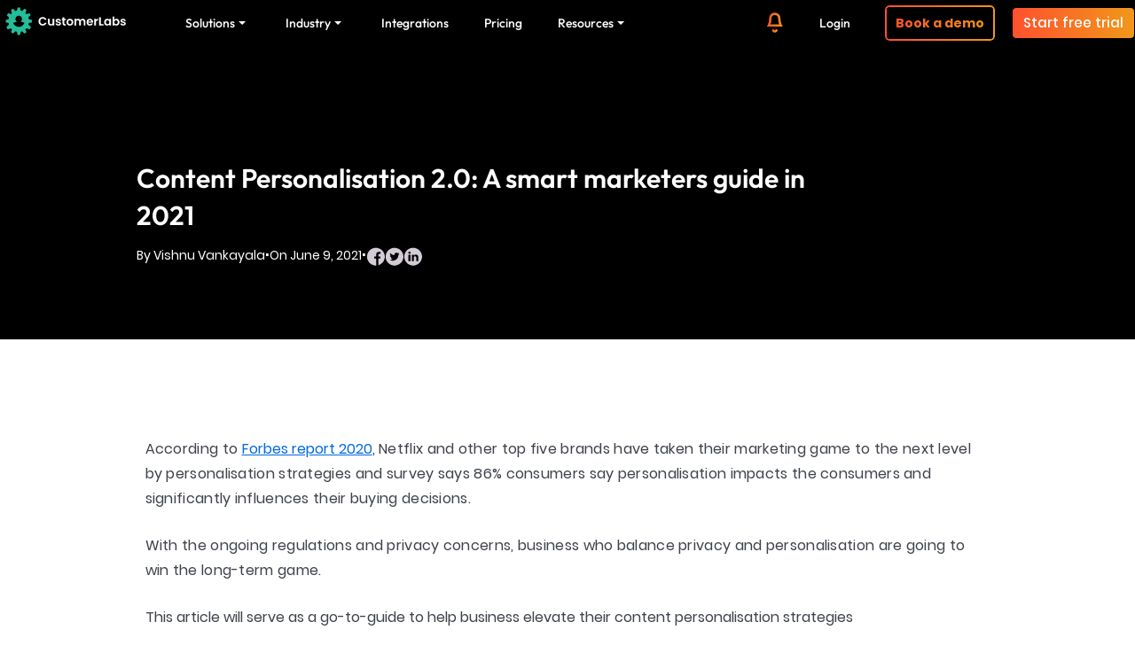

--- FILE ---
content_type: text/html; charset=UTF-8
request_url: https://www.customerlabs.com/blog/content-personalisation-2-0-a-smart-marketers-guide-in-2021/
body_size: 75897
content:
<!DOCTYPE html>
<html lang="en-US" prefix="og: https://ogp.me/ns#">
<head><script>(function(w,i,g){w[g]=w[g]||[];if(typeof w[g].push=='function')w[g].push(i)})
(window,'AW-878237807','google_tags_first_party');</script><script async src="/l398/"></script>
			<script>
				window.dataLayer = window.dataLayer || [];
				function gtag(){dataLayer.push(arguments);}
				gtag('js', new Date());
				gtag('set', 'developer_id.dY2E1Nz', true);
				
			</script>
			<meta charset="UTF-8"><script>if(navigator.userAgent.match(/MSIE|Internet Explorer/i)||navigator.userAgent.match(/Trident\/7\..*?rv:11/i)){var href=document.location.href;if(!href.match(/[?&]nowprocket/)){if(href.indexOf("?")==-1){if(href.indexOf("#")==-1){document.location.href=href+"?nowprocket=1"}else{document.location.href=href.replace("#","?nowprocket=1#")}}else{if(href.indexOf("#")==-1){document.location.href=href+"&nowprocket=1"}else{document.location.href=href.replace("#","&nowprocket=1#")}}}}</script><script>(()=>{class RocketLazyLoadScripts{constructor(){this.v="2.0.4",this.userEvents=["keydown","keyup","mousedown","mouseup","mousemove","mouseover","mouseout","touchmove","touchstart","touchend","touchcancel","wheel","click","dblclick","input"],this.attributeEvents=["onblur","onclick","oncontextmenu","ondblclick","onfocus","onmousedown","onmouseenter","onmouseleave","onmousemove","onmouseout","onmouseover","onmouseup","onmousewheel","onscroll","onsubmit"]}async t(){this.i(),this.o(),/iP(ad|hone)/.test(navigator.userAgent)&&this.h(),this.u(),this.l(this),this.m(),this.k(this),this.p(this),this._(),await Promise.all([this.R(),this.L()]),this.lastBreath=Date.now(),this.S(this),this.P(),this.D(),this.O(),this.M(),await this.C(this.delayedScripts.normal),await this.C(this.delayedScripts.defer),await this.C(this.delayedScripts.async),await this.T(),await this.F(),await this.j(),await this.A(),window.dispatchEvent(new Event("rocket-allScriptsLoaded")),this.everythingLoaded=!0,this.lastTouchEnd&&await new Promise(t=>setTimeout(t,500-Date.now()+this.lastTouchEnd)),this.I(),this.H(),this.U(),this.W()}i(){this.CSPIssue=sessionStorage.getItem("rocketCSPIssue"),document.addEventListener("securitypolicyviolation",t=>{this.CSPIssue||"script-src-elem"!==t.violatedDirective||"data"!==t.blockedURI||(this.CSPIssue=!0,sessionStorage.setItem("rocketCSPIssue",!0))},{isRocket:!0})}o(){window.addEventListener("pageshow",t=>{this.persisted=t.persisted,this.realWindowLoadedFired=!0},{isRocket:!0}),window.addEventListener("pagehide",()=>{this.onFirstUserAction=null},{isRocket:!0})}h(){let t;function e(e){t=e}window.addEventListener("touchstart",e,{isRocket:!0}),window.addEventListener("touchend",function i(o){o.changedTouches[0]&&t.changedTouches[0]&&Math.abs(o.changedTouches[0].pageX-t.changedTouches[0].pageX)<10&&Math.abs(o.changedTouches[0].pageY-t.changedTouches[0].pageY)<10&&o.timeStamp-t.timeStamp<200&&(window.removeEventListener("touchstart",e,{isRocket:!0}),window.removeEventListener("touchend",i,{isRocket:!0}),"INPUT"===o.target.tagName&&"text"===o.target.type||(o.target.dispatchEvent(new TouchEvent("touchend",{target:o.target,bubbles:!0})),o.target.dispatchEvent(new MouseEvent("mouseover",{target:o.target,bubbles:!0})),o.target.dispatchEvent(new PointerEvent("click",{target:o.target,bubbles:!0,cancelable:!0,detail:1,clientX:o.changedTouches[0].clientX,clientY:o.changedTouches[0].clientY})),event.preventDefault()))},{isRocket:!0})}q(t){this.userActionTriggered||("mousemove"!==t.type||this.firstMousemoveIgnored?"keyup"===t.type||"mouseover"===t.type||"mouseout"===t.type||(this.userActionTriggered=!0,this.onFirstUserAction&&this.onFirstUserAction()):this.firstMousemoveIgnored=!0),"click"===t.type&&t.preventDefault(),t.stopPropagation(),t.stopImmediatePropagation(),"touchstart"===this.lastEvent&&"touchend"===t.type&&(this.lastTouchEnd=Date.now()),"click"===t.type&&(this.lastTouchEnd=0),this.lastEvent=t.type,t.composedPath&&t.composedPath()[0].getRootNode()instanceof ShadowRoot&&(t.rocketTarget=t.composedPath()[0]),this.savedUserEvents.push(t)}u(){this.savedUserEvents=[],this.userEventHandler=this.q.bind(this),this.userEvents.forEach(t=>window.addEventListener(t,this.userEventHandler,{passive:!1,isRocket:!0})),document.addEventListener("visibilitychange",this.userEventHandler,{isRocket:!0})}U(){this.userEvents.forEach(t=>window.removeEventListener(t,this.userEventHandler,{passive:!1,isRocket:!0})),document.removeEventListener("visibilitychange",this.userEventHandler,{isRocket:!0}),this.savedUserEvents.forEach(t=>{(t.rocketTarget||t.target).dispatchEvent(new window[t.constructor.name](t.type,t))})}m(){const t="return false",e=Array.from(this.attributeEvents,t=>"data-rocket-"+t),i="["+this.attributeEvents.join("],[")+"]",o="[data-rocket-"+this.attributeEvents.join("],[data-rocket-")+"]",s=(e,i,o)=>{o&&o!==t&&(e.setAttribute("data-rocket-"+i,o),e["rocket"+i]=new Function("event",o),e.setAttribute(i,t))};new MutationObserver(t=>{for(const n of t)"attributes"===n.type&&(n.attributeName.startsWith("data-rocket-")||this.everythingLoaded?n.attributeName.startsWith("data-rocket-")&&this.everythingLoaded&&this.N(n.target,n.attributeName.substring(12)):s(n.target,n.attributeName,n.target.getAttribute(n.attributeName))),"childList"===n.type&&n.addedNodes.forEach(t=>{if(t.nodeType===Node.ELEMENT_NODE)if(this.everythingLoaded)for(const i of[t,...t.querySelectorAll(o)])for(const t of i.getAttributeNames())e.includes(t)&&this.N(i,t.substring(12));else for(const e of[t,...t.querySelectorAll(i)])for(const t of e.getAttributeNames())this.attributeEvents.includes(t)&&s(e,t,e.getAttribute(t))})}).observe(document,{subtree:!0,childList:!0,attributeFilter:[...this.attributeEvents,...e]})}I(){this.attributeEvents.forEach(t=>{document.querySelectorAll("[data-rocket-"+t+"]").forEach(e=>{this.N(e,t)})})}N(t,e){const i=t.getAttribute("data-rocket-"+e);i&&(t.setAttribute(e,i),t.removeAttribute("data-rocket-"+e))}k(t){Object.defineProperty(HTMLElement.prototype,"onclick",{get(){return this.rocketonclick||null},set(e){this.rocketonclick=e,this.setAttribute(t.everythingLoaded?"onclick":"data-rocket-onclick","this.rocketonclick(event)")}})}S(t){function e(e,i){let o=e[i];e[i]=null,Object.defineProperty(e,i,{get:()=>o,set(s){t.everythingLoaded?o=s:e["rocket"+i]=o=s}})}e(document,"onreadystatechange"),e(window,"onload"),e(window,"onpageshow");try{Object.defineProperty(document,"readyState",{get:()=>t.rocketReadyState,set(e){t.rocketReadyState=e},configurable:!0}),document.readyState="loading"}catch(t){console.log("WPRocket DJE readyState conflict, bypassing")}}l(t){this.originalAddEventListener=EventTarget.prototype.addEventListener,this.originalRemoveEventListener=EventTarget.prototype.removeEventListener,this.savedEventListeners=[],EventTarget.prototype.addEventListener=function(e,i,o){o&&o.isRocket||!t.B(e,this)&&!t.userEvents.includes(e)||t.B(e,this)&&!t.userActionTriggered||e.startsWith("rocket-")||t.everythingLoaded?t.originalAddEventListener.call(this,e,i,o):(t.savedEventListeners.push({target:this,remove:!1,type:e,func:i,options:o}),"mouseenter"!==e&&"mouseleave"!==e||t.originalAddEventListener.call(this,e,t.savedUserEvents.push,o))},EventTarget.prototype.removeEventListener=function(e,i,o){o&&o.isRocket||!t.B(e,this)&&!t.userEvents.includes(e)||t.B(e,this)&&!t.userActionTriggered||e.startsWith("rocket-")||t.everythingLoaded?t.originalRemoveEventListener.call(this,e,i,o):t.savedEventListeners.push({target:this,remove:!0,type:e,func:i,options:o})}}J(t,e){this.savedEventListeners=this.savedEventListeners.filter(i=>{let o=i.type,s=i.target||window;return e!==o||t!==s||(this.B(o,s)&&(i.type="rocket-"+o),this.$(i),!1)})}H(){EventTarget.prototype.addEventListener=this.originalAddEventListener,EventTarget.prototype.removeEventListener=this.originalRemoveEventListener,this.savedEventListeners.forEach(t=>this.$(t))}$(t){t.remove?this.originalRemoveEventListener.call(t.target,t.type,t.func,t.options):this.originalAddEventListener.call(t.target,t.type,t.func,t.options)}p(t){let e;function i(e){return t.everythingLoaded?e:e.split(" ").map(t=>"load"===t||t.startsWith("load.")?"rocket-jquery-load":t).join(" ")}function o(o){function s(e){const s=o.fn[e];o.fn[e]=o.fn.init.prototype[e]=function(){return this[0]===window&&t.userActionTriggered&&("string"==typeof arguments[0]||arguments[0]instanceof String?arguments[0]=i(arguments[0]):"object"==typeof arguments[0]&&Object.keys(arguments[0]).forEach(t=>{const e=arguments[0][t];delete arguments[0][t],arguments[0][i(t)]=e})),s.apply(this,arguments),this}}if(o&&o.fn&&!t.allJQueries.includes(o)){const e={DOMContentLoaded:[],"rocket-DOMContentLoaded":[]};for(const t in e)document.addEventListener(t,()=>{e[t].forEach(t=>t())},{isRocket:!0});o.fn.ready=o.fn.init.prototype.ready=function(i){function s(){parseInt(o.fn.jquery)>2?setTimeout(()=>i.bind(document)(o)):i.bind(document)(o)}return"function"==typeof i&&(t.realDomReadyFired?!t.userActionTriggered||t.fauxDomReadyFired?s():e["rocket-DOMContentLoaded"].push(s):e.DOMContentLoaded.push(s)),o([])},s("on"),s("one"),s("off"),t.allJQueries.push(o)}e=o}t.allJQueries=[],o(window.jQuery),Object.defineProperty(window,"jQuery",{get:()=>e,set(t){o(t)}})}P(){const t=new Map;document.write=document.writeln=function(e){const i=document.currentScript,o=document.createRange(),s=i.parentElement;let n=t.get(i);void 0===n&&(n=i.nextSibling,t.set(i,n));const c=document.createDocumentFragment();o.setStart(c,0),c.appendChild(o.createContextualFragment(e)),s.insertBefore(c,n)}}async R(){return new Promise(t=>{this.userActionTriggered?t():this.onFirstUserAction=t})}async L(){return new Promise(t=>{document.addEventListener("DOMContentLoaded",()=>{this.realDomReadyFired=!0,t()},{isRocket:!0})})}async j(){return this.realWindowLoadedFired?Promise.resolve():new Promise(t=>{window.addEventListener("load",t,{isRocket:!0})})}M(){this.pendingScripts=[];this.scriptsMutationObserver=new MutationObserver(t=>{for(const e of t)e.addedNodes.forEach(t=>{"SCRIPT"!==t.tagName||t.noModule||t.isWPRocket||this.pendingScripts.push({script:t,promise:new Promise(e=>{const i=()=>{const i=this.pendingScripts.findIndex(e=>e.script===t);i>=0&&this.pendingScripts.splice(i,1),e()};t.addEventListener("load",i,{isRocket:!0}),t.addEventListener("error",i,{isRocket:!0}),setTimeout(i,1e3)})})})}),this.scriptsMutationObserver.observe(document,{childList:!0,subtree:!0})}async F(){await this.X(),this.pendingScripts.length?(await this.pendingScripts[0].promise,await this.F()):this.scriptsMutationObserver.disconnect()}D(){this.delayedScripts={normal:[],async:[],defer:[]},document.querySelectorAll("script[type$=rocketlazyloadscript]").forEach(t=>{t.hasAttribute("data-rocket-src")?t.hasAttribute("async")&&!1!==t.async?this.delayedScripts.async.push(t):t.hasAttribute("defer")&&!1!==t.defer||"module"===t.getAttribute("data-rocket-type")?this.delayedScripts.defer.push(t):this.delayedScripts.normal.push(t):this.delayedScripts.normal.push(t)})}async _(){await this.L();let t=[];document.querySelectorAll("script[type$=rocketlazyloadscript][data-rocket-src]").forEach(e=>{let i=e.getAttribute("data-rocket-src");if(i&&!i.startsWith("data:")){i.startsWith("//")&&(i=location.protocol+i);try{const o=new URL(i).origin;o!==location.origin&&t.push({src:o,crossOrigin:e.crossOrigin||"module"===e.getAttribute("data-rocket-type")})}catch(t){}}}),t=[...new Map(t.map(t=>[JSON.stringify(t),t])).values()],this.Y(t,"preconnect")}async G(t){if(await this.K(),!0!==t.noModule||!("noModule"in HTMLScriptElement.prototype))return new Promise(e=>{let i;function o(){(i||t).setAttribute("data-rocket-status","executed"),e()}try{if(navigator.userAgent.includes("Firefox/")||""===navigator.vendor||this.CSPIssue)i=document.createElement("script"),[...t.attributes].forEach(t=>{let e=t.nodeName;"type"!==e&&("data-rocket-type"===e&&(e="type"),"data-rocket-src"===e&&(e="src"),i.setAttribute(e,t.nodeValue))}),t.text&&(i.text=t.text),t.nonce&&(i.nonce=t.nonce),i.hasAttribute("src")?(i.addEventListener("load",o,{isRocket:!0}),i.addEventListener("error",()=>{i.setAttribute("data-rocket-status","failed-network"),e()},{isRocket:!0}),setTimeout(()=>{i.isConnected||e()},1)):(i.text=t.text,o()),i.isWPRocket=!0,t.parentNode.replaceChild(i,t);else{const i=t.getAttribute("data-rocket-type"),s=t.getAttribute("data-rocket-src");i?(t.type=i,t.removeAttribute("data-rocket-type")):t.removeAttribute("type"),t.addEventListener("load",o,{isRocket:!0}),t.addEventListener("error",i=>{this.CSPIssue&&i.target.src.startsWith("data:")?(console.log("WPRocket: CSP fallback activated"),t.removeAttribute("src"),this.G(t).then(e)):(t.setAttribute("data-rocket-status","failed-network"),e())},{isRocket:!0}),s?(t.fetchPriority="high",t.removeAttribute("data-rocket-src"),t.src=s):t.src="data:text/javascript;base64,"+window.btoa(unescape(encodeURIComponent(t.text)))}}catch(i){t.setAttribute("data-rocket-status","failed-transform"),e()}});t.setAttribute("data-rocket-status","skipped")}async C(t){const e=t.shift();return e?(e.isConnected&&await this.G(e),this.C(t)):Promise.resolve()}O(){this.Y([...this.delayedScripts.normal,...this.delayedScripts.defer,...this.delayedScripts.async],"preload")}Y(t,e){this.trash=this.trash||[];let i=!0;var o=document.createDocumentFragment();t.forEach(t=>{const s=t.getAttribute&&t.getAttribute("data-rocket-src")||t.src;if(s&&!s.startsWith("data:")){const n=document.createElement("link");n.href=s,n.rel=e,"preconnect"!==e&&(n.as="script",n.fetchPriority=i?"high":"low"),t.getAttribute&&"module"===t.getAttribute("data-rocket-type")&&(n.crossOrigin=!0),t.crossOrigin&&(n.crossOrigin=t.crossOrigin),t.integrity&&(n.integrity=t.integrity),t.nonce&&(n.nonce=t.nonce),o.appendChild(n),this.trash.push(n),i=!1}}),document.head.appendChild(o)}W(){this.trash.forEach(t=>t.remove())}async T(){try{document.readyState="interactive"}catch(t){}this.fauxDomReadyFired=!0;try{await this.K(),this.J(document,"readystatechange"),document.dispatchEvent(new Event("rocket-readystatechange")),await this.K(),document.rocketonreadystatechange&&document.rocketonreadystatechange(),await this.K(),this.J(document,"DOMContentLoaded"),document.dispatchEvent(new Event("rocket-DOMContentLoaded")),await this.K(),this.J(window,"DOMContentLoaded"),window.dispatchEvent(new Event("rocket-DOMContentLoaded"))}catch(t){console.error(t)}}async A(){try{document.readyState="complete"}catch(t){}try{await this.K(),this.J(document,"readystatechange"),document.dispatchEvent(new Event("rocket-readystatechange")),await this.K(),document.rocketonreadystatechange&&document.rocketonreadystatechange(),await this.K(),this.J(window,"load"),window.dispatchEvent(new Event("rocket-load")),await this.K(),window.rocketonload&&window.rocketonload(),await this.K(),this.allJQueries.forEach(t=>t(window).trigger("rocket-jquery-load")),await this.K(),this.J(window,"pageshow");const t=new Event("rocket-pageshow");t.persisted=this.persisted,window.dispatchEvent(t),await this.K(),window.rocketonpageshow&&window.rocketonpageshow({persisted:this.persisted})}catch(t){console.error(t)}}async K(){Date.now()-this.lastBreath>45&&(await this.X(),this.lastBreath=Date.now())}async X(){return document.hidden?new Promise(t=>setTimeout(t)):new Promise(t=>requestAnimationFrame(t))}B(t,e){return e===document&&"readystatechange"===t||(e===document&&"DOMContentLoaded"===t||(e===window&&"DOMContentLoaded"===t||(e===window&&"load"===t||e===window&&"pageshow"===t)))}static run(){(new RocketLazyLoadScripts).t()}}RocketLazyLoadScripts.run()})();</script>
	
	<meta name="viewport" content="width=device-width, initial-scale=1.0, viewport-fit=cover" />			<style></style>
	<script type="text/javascript">
    (function() {
  var pvData = {"source":"Direct","referrer":"Direct","visitor_type":"logged out","visitor_login_status":"logged out","visitor_id":0,"page_title":"Content Personalisation 2.0: A smart marketers guide in 2021","post_type":"post","post_type_with_prefix":"single post","post_categories":"marketing","post_tags":"","post_author":"Vishnu Vankayala","post_full_date":"June 9, 2021","post_year":"2021","post_month":"06","post_day":"09","is_front_page":0,"is_home":1,"search_query":"","search_results_count":0};
  var body = {
    url: encodeURIComponent(window.location.href),
    referrer: encodeURIComponent(document.referrer)
  };

  function makePostRequest(e,t){var n=[];if(t.body){for(var o in t.body)n.push(encodeURIComponent(o)+"="+encodeURIComponent(t.body[o]));t.body=n.join("&")}return window.fetch?new Promise(n=>{var o={method:"POST",headers:{"Content-Type":"application/x-www-form-urlencoded"},redirect:"follow",body:{},...t};window.fetch(e,o).then(e=>{n(e.text())})}):new Promise(t=>{var o;"undefined"==typeof XMLHttpRequest&&t(null),(o=new XMLHttpRequest).open("POST",e,!0),o.onreadystatechange=function(){4==o.readyState&&200==o.status&&t(o.responseText)},o.setRequestHeader("Content-type","application/x-www-form-urlencoded"),o.send(n.join("&"))})}
  function observeAjaxCartActions(e){new PerformanceObserver(function(t){for(var n=t.getEntries(),r=0;r<n.length;r++)["xmlhttprequest","fetch"].includes(n[r].initiatorType)&&['=get_refreshed_fragments', 'add_to_cart'].some(p => n[r].name.includes(p))&&fetchCart(e)}).observe({entryTypes:["resource"]})};

  function fetchCart(adapter) {
    makePostRequest("//www.customerlabs.com/index.php?plugin=optimonk&action=cartData", { body })
      .then((response) => {
        var data = JSON.parse(response);
        setCartData(data, adapter);
      })
  }

  function setCartData(cartData, adapter) {
    Object.keys(cartData.avs).forEach((key, value) => {
      adapter.attr(`wp_${key}`, cartData.avs[key]);
    })
  }

  function setAssocData(assocData, adapter) {
    Object.keys(assocData).forEach((key) => {
      adapter.attr(`wp_${key}`, assocData[key]);
    })
  }

  var RuleHandler = {
    hasVisitorCartRules: (campaignMeta) => {
      return !!(campaignMeta.rules.visitorCart || campaignMeta.rules.visitorCartRevamp || campaignMeta.rules.visitorCartV3);
    },
    hasVisitorAttributeRule: (campaignMeta) => {
      return !!campaignMeta.rules.visitorAttribute;
    }
  }

  document.querySelector('html').addEventListener('optimonk#embedded-campaigns-init', function(e) {
    var campaignsData = e.parameters;

    if (!campaignsData.length) {
      return;
    }

    var adapter = window.OptiMonkEmbedded.Visitor.createAdapter();
    var hasCartRule = false;
    var hasAttributeRule = false;

    campaignsData.forEach((campaignMetaData) => {
      hasCartRule = hasCartRule || RuleHandler.hasVisitorCartRules(campaignMetaData);
      hasAttributeRule = hasAttributeRule || RuleHandler.hasVisitorAttributeRule(campaignMetaData);
    });

    setAssocData(pvData, adapter);

    if (hasCartRule) {
      observeAjaxCartActions(adapter);
      fetchCart(adapter);
    }

    if (hasAttributeRule) {
      makePostRequest("//www.customerlabs.com/index.php?plugin=optimonk&action=productData", { body })
        .then((response) => {
          var data = JSON.parse(response);
          setAssocData(data, adapter);
        })
    }
  });

  document.querySelector('html').addEventListener('optimonk#campaigns_initialized', function () {
    if (!OptiMonk.campaigns) {
      return;
    }

    var adapter = window.OptiMonk.Visitor.createAdapter();

    setAssocData(pvData, adapter);

    if (OptiMonk.campaigns.filter(campaign => campaign.hasVisitorAttributeRules()).length) {
      makePostRequest("//www.customerlabs.com/index.php?plugin=optimonk&action=productData", { body })
        .then((response) => {
          var data = JSON.parse(response);
          setAssocData(data, adapter);
        });
    }
  });
}());

    window.WooDataForOM = {
    "shop": {
        "pluginVersion": "2.1.4",
        "platform": "wordpress"
    },
    "page": {
        "postId": 6354,
        "postType": "post"
    },
    "product": null,
    "order": null,
    "category": null
};

let hasCampaignsBeforeLoadTriggered = false;

document.querySelector('html').addEventListener('optimonk#campaigns-before-load', () => {

    if (hasCampaignsBeforeLoadTriggered) return;
    hasCampaignsBeforeLoadTriggered = true;

    function setAssocData(assocData, adapter) {
        Object.keys(assocData).forEach((key) => {
        adapter.attr(`wp_${key}`, assocData[key]);
        })
    }

   function triggerEvent(element, eventName, parameters) {
        let event;
        if (document.createEvent) {
            event = document.createEvent('HTMLEvents');
            event.initEvent(eventName, true, true);
        } else if (document.createEventObject) {
            event = document.createEventObject();
            event.eventType = eventName;
        }

        event.eventName = eventName;
        event.parameters = parameters || {};

        if (element.dispatchEvent) {
            element.dispatchEvent(event);
        } else if (element.fireEvent) {
            element.fireEvent(`on${event.eventType}`, event);
        } else if (element[eventName]) {
            element[eventName]();
        } else if (element[`on${eventName}`]) {
            element[`on${eventName}`]();
        }
    };
    
    var adapter = OptiMonkEmbedded.Visitor.createAdapter();

    var orderData = null;
    

    if (orderData) {
        setAssocData(orderData, adapter);
    }

    console.log('[OM-plugin] visitor attributes updated');

    console.log('[OM-plugin] triggered event: optimonk#wc-attributes-updated');
    triggerEvent(document.querySelector('html'), 'optimonk#wc-attributes-updated');

});

if (window.WooDataForOM) {
    console.log('[OM-plugin] varibles inserted (window.WooDataForOM)');
}


</script>
<script data-minify="1" type="text/javascript" src="https://www.customerlabs.com/wp-content/cache/min/1/script.js?ver=1768053106" async></script>    <!-- Direct jQuery inclusion -->
    <script id="jquery-direct" src="https://www.customerlabs.com/wp-includes/js/jquery/jquery.js"></script>
    <script>
        // Ensure jQuery is globally available
        window.jQuery = jQuery;
        window.$ = jQuery;
        console.log('jQuery directly loaded');
    </script>
    <link rel="preload" as="image" href="https://www.customerlabs.com/wp-content/uploads/2021/06/Content-Personalization-Feature-Image-1024x576.png" fetchpriority="high">
    <!-- Direct Bootstrap inclusion -->
    
    <script id="jquery-direct" src="https://www.customerlabs.com/wp-includes/js/jquery/jquery.js"></script>
    
    
    <script>
        // Ensure jQuery and Bootstrap are globally available
        window.jQuery = jQuery;
        window.$ = jQuery;
        console.log('jQuery and Bootstrap directly loaded');
    </script>
    
	<!-- This site is optimized with the Yoast SEO Premium plugin v26.5 (Yoast SEO v26.7) - https://yoast.com/wordpress/plugins/seo/ -->
	<title>Content Personalisation 2.0: A smart marketers guide in 2021 &#8226;</title>
<link data-rocket-prefetch href="https://www.gstatic.com" rel="dns-prefetch">
<link data-rocket-prefetch href="https://cdn-asset.optimonk.com" rel="dns-prefetch">
<link data-rocket-prefetch href="https://www.google.com" rel="dns-prefetch">
<style id="wpr-usedcss">img:is([sizes=auto i],[sizes^="auto," i]){contain-intrinsic-size:3000px 1500px}@-ms-viewport{width:device-width}.menu-item-cont{font-size:12px;font-weight:400;color:#cecece!important;font-family:Poppins,sans-serif;width:90%;overflow:hidden;text-wrap:wrap;white-space:normal}@media only screen and (max-width:600px){.small_logo_cl{margin-top:5px}.custom-header #mainNav .container{margin-top:0!important;height:50px}}#navbarResponsive>ul>li:not(:has(.show)) .dropdown-menu{display:none}@media only screen and (max-width:768px){.whats-new{font-size:16px!important;font-weight:500;font-family:Outfit;border:0}.mob-hide{display:none}}@media only screen and (max-width:992px){.small_logo_cl{margin-top:5px}}@media only screen and (min-width:992px){#mainNav #navbarResponsive #dd4{left:-370px}#mainNav #navbarResponsive #dd3{left:-200px}#mainNav #navbarResponsive #dd,#mainNav #navbarResponsive #dd3,#mainNav #navbarResponsive #dd4{grid-template-columns:repeat(2,1fr);grid-gap:10px;border-radius:10px;box-shadow:rgba(149,157,165,.2) 0 8px 24px;width:780px;display:none;top:98%}#mainNav #navbarResponsive #dd{border-radius:10px;box-shadow:rgba(149,157,165,.2) 0 8px 24px;left:-180px;top:98%}#mainNav #navbarResponsive .hover-highlight:hover::after{content:"";background:linear-gradient(to right,#ff512f,#f09819);width:100%;height:3px;position:absolute;bottom:0}#mainNav #navbarResponsive .nav-item{position:relative}#mainNav #navbarResponsive .nav-item.end-of-menu{margin-right:115px}.nav-item:has(.demo_popup){padding:3px 0!important}}@media only screen and (max-width:1500px){.small_logo_cl{width:150px!important}}@media (max-width:468px){#mainNav #navbarResponsive .nav-item.end-of-menu{margin-right:0!important}#mainNav .navbar-nav .nav-item+.nav-item:has(.demo_popup){padding-bottom:0!important}.free-trial{margin:0!important}.navbar-nav .nav-item::before{display:none}.nav-item:has(.demo_popup),.nav-item:has(.free-trial){padding:0 80px!important;margin-top:10px}#mainNav .container #navbarResponsive ul{border-top:1px solid #535353}#mainNav .container #navbarResponsive ul .nav-link{font-size:16px!important}#mainNav #navbarResponsive ul li{padding:5px 0}}.dropdown-toggle.collapsed::after{transform:rotate(0)}.dropdown-toggle::after{transform:rotate(180deg);margin:0 5px}@media (min-width:992px){#mainNav{max-height:100px;display:block;padding:0;border-bottom:none;background-color:#000!important;-webkit-transition:background-color .3s ease-in-out;transition:background-color .3s ease-in-out}#mainNav .container{max-height:52px;padding-right:0;padding-left:0}#mainNav .container #navbarResponsive{height:100%}#mainNav .container #navbarResponsive ul{height:52px}#mainNav .container #navbarResponsive ul .nav-link{font-size:14px!important;height:100%;padding:0;margin:0 20px;-webkit-transition:none;transition:none;color:#fff!important;display:flex;align-items:center;justify-content:space-between;font-family:outfit}#mainNav .container #navbarResponsive ul li{height:100%;display:flex;align-items:center}#mainNav .navbar-nav.ml-auto.mn li a{font-family:Poppins,Roboto;font-size:14px!important;color:#fff!important;font-weight:500}#mainNav .navbar-nav.ml-auto.mn li .dropdown-item{display:flex;gap:20px;align-items:center}#mainNav .navbar-nav.ml-auto.mn li .dropdown-item:hover{background-color:transparent!important}#mainNav .navbar-nav.ml-auto.mn li .dropdown-item:active{background:0 0!important}#mainNav .mn-but{position:relative;font-size:14px!important;font-weight:700;background:linear-gradient(to right,#ff512f,#f09819);-webkit-background-clip:text;-webkit-text-fill-color:transparent;background-clip:text;color:transparent;display:inline-block;padding:10px 20px;z-index:1;border:1px solid #000;border-radius:5px;padding:5px 10px!important}#mainNav .mn-but::before{content:'';position:absolute;top:5px;left:-2px;right:-2px;bottom:5px;background:linear-gradient(to right,#ff512f,#f09819);border-radius:5px;z-index:-1;padding:2px;-webkit-mask:linear-gradient(#fff 0 0) content-box,linear-gradient(#fff 0 0);-webkit-mask-composite:destination-out;mask-composite:exclude;background-origin:border-box}#mainNav .nav-link.mn-but:hover{background-color:#000;border-color:#000;color:#fff!important}#mainNav .free-trial{background:linear-gradient(to right,#ff512f,#f09819);color:#fff!important;position:relative;display:inline-block;z-index:1;border:1px solid #000;margin:0;border-radius:5px;padding:6px 12px!important;width:100%;text-align:center;font-weight:700;font-family:Poppins!important;font-size:15px!important}#mainNav #navbarResponsive .dropdown-menu{padding:20px 0!important}}@media (max-width:1275px){#mainNav .container #navbarResponsive ul .nav-link{margin:0 5px!important;font-size:10px;font-family:outfit}#mainNav #navbarResponsive .nav-item.end-of-menu{margin-right:20px}#mainNav .navbar-nav.ml-auto.mn li a{font-size:10px}}:root{--blue:#007bff;--indigo:#6610f2;--purple:#6f42c1;--pink:#e83e8c;--red:#dc3545;--orange:#fd7e14;--yellow:#ffc107;--green:#28a745;--teal:#20c997;--cyan:#17a2b8;--white:#fff;--gray:#6c757d;--gray-dark:#343a40;--primary:#007bff;--secondary:#6c757d;--success:#28a745;--info:#17a2b8;--warning:#ffc107;--danger:#dc3545;--light:#f8f9fa;--dark:#343a40;--breakpoint-xs:0;--breakpoint-sm:576px;--breakpoint-md:768px;--breakpoint-lg:992px;--breakpoint-xl:1200px;--font-family-sans-serif:-apple-system,BlinkMacSystemFont,"Segoe UI",Roboto,"Helvetica Neue",Arial,sans-serif,"Apple Color Emoji","Segoe UI Emoji","Segoe UI Symbol";--font-family-monospace:SFMono-Regular,Menlo,Monaco,Consolas,"Liberation Mono","Courier New",monospace}*,::after,::before{box-sizing:border-box}html{font-family:sans-serif;line-height:1.15;-webkit-text-size-adjust:100%;-ms-text-size-adjust:100%;-ms-overflow-style:scrollbar;-webkit-tap-highlight-color:transparent}article,dialog,footer,main,nav,section{display:block}body{margin:0;font-family:-apple-system,BlinkMacSystemFont,"Segoe UI",Roboto,"Helvetica Neue",Arial,sans-serif,"Apple Color Emoji","Segoe UI Emoji","Segoe UI Symbol";font-size:1rem;font-weight:400;line-height:1.5;color:#212529;text-align:left;background-color:#fff}[tabindex="-1"]:focus{outline:0!important}hr{box-sizing:content-box;height:0;overflow:visible}h1,h2,h3,h4{margin-top:0;margin-bottom:.5rem}p{margin-top:0;margin-bottom:1rem}address{margin-bottom:1rem;font-style:normal;line-height:inherit}dl,ul{margin-top:0;margin-bottom:1rem}ul ul{margin-bottom:0}dt{font-weight:700}b{font-weight:bolder}a{color:#007bff;text-decoration:none;background-color:transparent;-webkit-text-decoration-skip:objects}a:hover{color:#15c0b8;text-decoration:underline}a:not([href]):not([tabindex]){color:inherit;text-decoration:none}a:not([href]):not([tabindex]):focus,a:not([href]):not([tabindex]):hover{color:inherit;text-decoration:none}a:not([href]):not([tabindex]):focus{outline:0}code,pre{font-family:monospace,monospace;font-size:1em}pre{margin-top:0;margin-bottom:1rem;overflow:auto;-ms-overflow-style:scrollbar}img{vertical-align:middle;border-style:none}svg:not(:root){overflow:hidden}table{border-collapse:collapse}caption{padding-top:.75rem;padding-bottom:.75rem;color:#6c757d;text-align:left;caption-side:bottom}th{text-align:inherit}label{display:inline-block;margin-bottom:.5rem}button{border-radius:0}button:focus{outline:dotted 1px;outline:-webkit-focus-ring-color auto 5px}button,input,optgroup,select,textarea{margin:0;font-family:inherit;font-size:inherit;line-height:inherit}button,input{overflow:visible}button,select{text-transform:none}[type=reset],[type=submit],button,html [type=button]{-webkit-appearance:button}[type=button]::-moz-focus-inner,[type=reset]::-moz-focus-inner,[type=submit]::-moz-focus-inner,button::-moz-focus-inner{padding:0;border-style:none}input[type=checkbox],input[type=radio]{box-sizing:border-box;padding:0}input[type=time]{-webkit-appearance:listbox}textarea{overflow:auto;resize:vertical}fieldset{min-width:0;padding:0;margin:0;border:0}legend{display:block;width:100%;max-width:100%;padding:0;margin-bottom:.5rem;font-size:1.5rem;line-height:inherit;color:inherit;white-space:normal}progress{vertical-align:baseline}[type=number]::-webkit-inner-spin-button,[type=number]::-webkit-outer-spin-button{height:auto}[type=search]{outline-offset:-2px;-webkit-appearance:none}[type=search]::-webkit-search-cancel-button,[type=search]::-webkit-search-decoration{-webkit-appearance:none}::-webkit-file-upload-button{font:inherit;-webkit-appearance:button}template{display:none}[hidden]{display:none!important}.h3,h1,h2,h3,h4{margin-bottom:.5rem;font-family:inherit;font-weight:500;line-height:1.2;color:inherit}h1{font-size:2.5rem}h2{font-size:2rem}.h3,h3{font-size:1.75rem}h4{font-size:1.5rem}hr{margin-top:1rem;margin-bottom:1rem;border:0;border-top:1px solid rgba(0,0,0,.1)}code,pre{font-family:SFMono-Regular,Menlo,Monaco,Consolas,"Liberation Mono","Courier New",monospace}code{font-size:87.5%;color:#e83e8c;word-break:break-word}a>code{color:inherit}pre{display:block;font-size:87.5%;color:#212529}pre code{font-size:inherit;color:inherit;word-break:normal}.container{width:100%;padding-right:15px;padding-left:15px;margin-right:auto;margin-left:auto}@media (min-width:576px){.container{max-width:540px}}@media (min-width:768px){.container{max-width:720px}}@media (min-width:992px){.container{max-width:960px}}@media (min-width:1200px){.container{max-width:1140px}}.container-fluid{width:100%;padding-right:15px;padding-left:15px;margin-right:auto;margin-left:auto}.row{display:-webkit-box;display:-ms-flexbox;display:flex;-ms-flex-wrap:wrap;flex-wrap:wrap;margin-right:-15px;margin-left:-15px}.col-6,.col-lg-10,.col-lg-2,.col-lg-4,.col-lg-5,.col-lg-7,.col-lg-8,.col-md-6,.col-sm-10,.col-sm-12,.col-sm-2{position:relative;width:100%;min-height:1px;padding-right:15px;padding-left:15px}.col-6{-webkit-box-flex:0;-ms-flex:0 0 50%;flex:0 0 50%;max-width:50%}@media (min-width:576px){.col-sm-2{-webkit-box-flex:0;-ms-flex:0 0 16.666667%;flex:0 0 16.666667%;max-width:16.666667%}.col-sm-10{-webkit-box-flex:0;-ms-flex:0 0 83.333333%;flex:0 0 83.333333%;max-width:83.333333%}.col-sm-12{-webkit-box-flex:0;-ms-flex:0 0 100%;flex:0 0 100%;max-width:100%}}@media (min-width:768px){.col-md-6{-webkit-box-flex:0;-ms-flex:0 0 50%;flex:0 0 50%;max-width:50%}}@media (min-width:992px){.col-lg-2{-webkit-box-flex:0;-ms-flex:0 0 16.666667%;flex:0 0 16.666667%;max-width:16.666667%}.col-lg-4{-webkit-box-flex:0;-ms-flex:0 0 33.333333%;flex:0 0 33.333333%;max-width:33.333333%}.col-lg-5{-webkit-box-flex:0;-ms-flex:0 0 41.666667%;flex:0 0 41.666667%;max-width:41.666667%}.col-lg-7{-webkit-box-flex:0;-ms-flex:0 0 58.333333%;flex:0 0 58.333333%;max-width:58.333333%}.col-lg-8{-webkit-box-flex:0;-ms-flex:0 0 66.666667%;flex:0 0 66.666667%;max-width:66.666667%}.col-lg-10{-webkit-box-flex:0;-ms-flex:0 0 83.333333%;flex:0 0 83.333333%;max-width:83.333333%}}.table{width:100%;max-width:100%;margin-bottom:1rem;background-color:transparent}.table td,.table th{padding:.75rem;vertical-align:top;border-top:1px solid #dee2e6}.table tbody+tbody{border-top:2px solid #dee2e6}.table .table{background-color:#fff}.btn{display:inline-block;font-weight:400;text-align:center;white-space:nowrap;vertical-align:middle;-webkit-user-select:none;-moz-user-select:none;-ms-user-select:none;user-select:none;border:1px solid transparent;padding:.375rem .75rem;font-size:1rem;line-height:1.5;border-radius:.25rem;transition:color .15s ease-in-out,background-color .15s ease-in-out,border-color .15s ease-in-out,box-shadow .15s ease-in-out}.btn:focus,.btn:hover{text-decoration:none}.btn.focus,.btn:focus{outline:0;box-shadow:0 0 0 .2rem rgba(0,123,255,.25)}.btn.disabled,.btn:disabled{opacity:.65}.btn:not(:disabled):not(.disabled){cursor:pointer}.btn:not(:disabled):not(.disabled).active,.btn:not(:disabled):not(.disabled):active{background-image:none}a.btn.disabled,fieldset:disabled a.btn{pointer-events:none}.fade{opacity:0;transition:opacity .15s linear}.fade.show{opacity:1}.collapse{display:none}.collapse.show{display:block}tr.collapse.show{display:table-row}tbody.collapse.show{display:table-row-group}.collapsing{position:relative;height:0;overflow:hidden;transition:height .35s ease}.dropdown,.dropup{position:relative}.dropdown-toggle::after{display:inline-block;width:0;height:0;margin-left:.255em;vertical-align:.255em;content:"";border-top:.3em solid;border-right:.3em solid transparent;border-bottom:0;border-left:.3em solid transparent}.dropdown-toggle:empty::after{margin-left:0}.dropdown-menu{position:absolute;top:100%;left:0;z-index:1000;display:none;float:left;min-width:10rem;padding:.5rem 0;margin:.125rem 0 0;font-size:1rem;color:#212529;text-align:left;list-style:none;background-color:#fff;background-clip:padding-box;border:1px solid rgba(0,0,0,.15);border-radius:.25rem}.dropup .dropdown-menu{margin-top:0;margin-bottom:.125rem}.dropup .dropdown-toggle::after{display:inline-block;width:0;height:0;margin-left:.255em;vertical-align:.255em;content:"";border-top:0;border-right:.3em solid transparent;border-bottom:.3em solid;border-left:.3em solid transparent}.dropup .dropdown-toggle:empty::after{margin-left:0}.dropright .dropdown-menu{margin-top:0;margin-left:.125rem}.dropright .dropdown-toggle::after{display:inline-block;width:0;height:0;margin-left:.255em;vertical-align:.255em;content:"";border-top:.3em solid transparent;border-bottom:.3em solid transparent;border-left:.3em solid}.dropright .dropdown-toggle:empty::after{margin-left:0}.dropright .dropdown-toggle::after{vertical-align:0}.dropleft .dropdown-menu{margin-top:0;margin-right:.125rem}.dropleft .dropdown-toggle::after{display:inline-block;width:0;height:0;margin-left:.255em;vertical-align:.255em;content:""}.dropleft .dropdown-toggle::after{display:none}.dropleft .dropdown-toggle::before{display:inline-block;width:0;height:0;margin-right:.255em;vertical-align:.255em;content:"";border-top:.3em solid transparent;border-right:.3em solid;border-bottom:.3em solid transparent}.dropleft .dropdown-toggle:empty::after{margin-left:0}.dropleft .dropdown-toggle::before{vertical-align:0}.dropdown-item{display:block;width:100%;padding:.25rem 1.5rem;clear:both;font-weight:400;color:#212529;text-align:inherit;white-space:nowrap;background-color:transparent;border:0}.dropdown-item:focus,.dropdown-item:hover{color:#16181b;text-decoration:none;background-color:#f8f9fa}.dropdown-item.active,.dropdown-item:active{color:#fff;text-decoration:none;background-color:#007bff}.dropdown-item.disabled,.dropdown-item:disabled{color:#6c757d;background-color:transparent}.dropdown-menu.show{display:block}.nav-link{display:block;padding:.5rem 1rem}.nav-link:focus,.nav-link:hover{text-decoration:none}.nav-link.disabled{color:#6c757d}.navbar{position:relative;display:-webkit-box;display:-ms-flexbox;display:flex;-ms-flex-wrap:wrap;flex-wrap:wrap;-webkit-box-align:center;-ms-flex-align:center;align-items:center;-webkit-box-pack:justify;-ms-flex-pack:justify;justify-content:space-between;padding:.5rem 1rem}.navbar>.container,.navbar>.container-fluid{display:-webkit-box;display:-ms-flexbox;display:flex;-ms-flex-wrap:wrap;flex-wrap:wrap;-webkit-box-align:center;-ms-flex-align:center;align-items:center;-webkit-box-pack:justify;-ms-flex-pack:justify;justify-content:space-between}.navbar-nav{display:-webkit-box;display:-ms-flexbox;display:flex;-webkit-box-orient:vertical;-webkit-box-direction:normal;-ms-flex-direction:column;flex-direction:column;padding-left:0;margin-bottom:0;list-style:none}.navbar-nav .nav-link{padding-right:0;padding-left:0}.navbar-nav .dropdown-menu{position:static;float:none}.navbar-collapse{-ms-flex-preferred-size:100%;flex-basis:100%;-webkit-box-flex:1;-ms-flex-positive:1;flex-grow:1;-webkit-box-align:center;-ms-flex-align:center;align-items:center}.navbar-toggler{padding:.25rem .75rem;font-size:1.25rem;line-height:1;background-color:transparent;border:1px solid transparent;border-radius:.25rem}.navbar-toggler:focus,.navbar-toggler:hover{text-decoration:none}.navbar-toggler:not(:disabled):not(.disabled){cursor:pointer}@media (max-width:991.98px){.navbar-expand-lg>.container,.navbar-expand-lg>.container-fluid{padding-right:0;padding-left:0}}@media (min-width:992px){.navbar-expand-lg{-webkit-box-orient:horizontal;-webkit-box-direction:normal;-ms-flex-flow:row nowrap;flex-flow:row nowrap;-webkit-box-pack:start;-ms-flex-pack:start;justify-content:flex-start}.navbar-expand-lg .navbar-nav{-webkit-box-orient:horizontal;-webkit-box-direction:normal;-ms-flex-direction:row;flex-direction:row}.navbar-expand-lg .navbar-nav .dropdown-menu{position:absolute}.navbar-expand-lg .navbar-nav .dropdown-menu-right{right:0;left:auto}.navbar-expand-lg .navbar-nav .nav-link{padding-right:.5rem;padding-left:.5rem}.navbar-expand-lg>.container,.navbar-expand-lg>.container-fluid{-ms-flex-wrap:nowrap;flex-wrap:nowrap}.navbar-expand-lg .navbar-collapse{display:-webkit-box!important;display:-ms-flexbox!important;display:flex!important;-ms-flex-preferred-size:auto;flex-basis:auto}.navbar-expand-lg .navbar-toggler{display:none}.navbar-expand-lg .dropup .dropdown-menu{top:auto;bottom:100%}}.navbar-light .navbar-nav .nav-link{color:rgba(0,0,0,.5)}.navbar-light .navbar-nav .nav-link:focus,.navbar-light .navbar-nav .nav-link:hover{color:rgba(0,0,0,.7)}.navbar-light .navbar-nav .nav-link.disabled{color:rgba(0,0,0,.3)}.navbar-light .navbar-nav .active>.nav-link,.navbar-light .navbar-nav .nav-link.active,.navbar-light .navbar-nav .nav-link.show,.navbar-light .navbar-nav .show>.nav-link{color:rgba(0,0,0,.9)}.navbar-light .navbar-toggler{color:rgba(0,0,0,.5);border-color:rgba(0,0,0,.1)}.card{position:relative;display:-webkit-box;display:-ms-flexbox;display:flex;-webkit-box-orient:vertical;-webkit-box-direction:normal;-ms-flex-direction:column;flex-direction:column;min-width:0;word-wrap:break-word;background-color:#fff;background-clip:border-box;border:1px solid rgba(0,0,0,.125);border-radius:.25rem}.card>hr{margin-right:0;margin-left:0}.card>.list-group:first-child .list-group-item:first-child{border-top-left-radius:.25rem;border-top-right-radius:.25rem}.card>.list-group:last-child .list-group-item:last-child{border-bottom-right-radius:.25rem;border-bottom-left-radius:.25rem}.breadcrumb{display:-webkit-box;display:-ms-flexbox;display:flex;-ms-flex-wrap:wrap;flex-wrap:wrap;padding:.75rem 1rem;margin-bottom:1rem;list-style:none;background-color:#e9ecef;border-radius:.25rem}.alert{position:relative;padding:.75rem 1.25rem;margin-bottom:1rem;border:1px solid transparent;border-radius:.25rem}.progress{display:-webkit-box;display:-ms-flexbox;display:flex;height:1rem;overflow:hidden;font-size:.75rem;background-color:#e9ecef;border-radius:.25rem}.list-group{display:-webkit-box;display:-ms-flexbox;display:flex;-webkit-box-orient:vertical;-webkit-box-direction:normal;-ms-flex-direction:column;flex-direction:column;padding-left:0;margin-bottom:0}.list-group-item{position:relative;display:block;padding:.75rem 1.25rem;margin-bottom:-1px;background-color:#fff;border:1px solid rgba(0,0,0,.125)}.list-group-item:first-child{border-top-left-radius:.25rem;border-top-right-radius:.25rem}.list-group-item:last-child{margin-bottom:0;border-bottom-right-radius:.25rem;border-bottom-left-radius:.25rem}.list-group-item:focus,.list-group-item:hover{z-index:1;text-decoration:none}.list-group-item.disabled,.list-group-item:disabled{color:#6c757d;background-color:#fff}.list-group-item.active{z-index:2;color:#fff;background-color:#007bff;border-color:#007bff}.close{float:right;font-size:1.5rem;font-weight:700;line-height:1;color:#000;text-shadow:0 1px 0 #fff;opacity:.5}.close:focus,.close:hover{color:#000;text-decoration:none;opacity:.75}.close:not(:disabled):not(.disabled){cursor:pointer}button.close{padding:0;background-color:transparent;border:0;-webkit-appearance:none}.modal-open{overflow:hidden}.modal{position:fixed;top:0;right:0;bottom:0;left:0;z-index:1050;display:none;overflow:hidden;outline:0}.modal-open .modal{overflow-x:hidden;overflow-y:auto}.modal-dialog{position:relative;width:auto;margin:.5rem;pointer-events:none}.modal.fade .modal-dialog{transition:-webkit-transform .3s ease-out;transition:transform .3s ease-out;transition:transform .3s ease-out,-webkit-transform .3s ease-out;-webkit-transform:translate(0,-25%);transform:translate(0,-25%)}.modal.show .modal-dialog{-webkit-transform:translate(0,0);transform:translate(0,0)}.modal-backdrop{position:fixed;top:0;right:0;bottom:0;left:0;z-index:1040;background-color:#000}.modal-backdrop.fade{opacity:0}.modal-backdrop.show{opacity:.5}.modal-scrollbar-measure{position:absolute;top:-9999px;width:50px;height:50px;overflow:scroll}@media (min-width:576px){.modal-dialog{max-width:500px;margin:1.75rem auto}}.tooltip{position:absolute;z-index:1070;display:block;margin:0;font-family:-apple-system,BlinkMacSystemFont,"Segoe UI",Roboto,"Helvetica Neue",Arial,sans-serif,"Apple Color Emoji","Segoe UI Emoji","Segoe UI Symbol";font-style:normal;font-weight:400;line-height:1.5;text-align:left;text-align:start;text-decoration:none;text-shadow:none;text-transform:none;letter-spacing:normal;word-break:normal;word-spacing:normal;white-space:normal;line-break:auto;font-size:.875rem;word-wrap:break-word;opacity:0}.tooltip.show{opacity:.9}.tooltip .arrow{position:absolute;display:block;width:.8rem;height:.4rem}.tooltip .arrow::before{position:absolute;content:"";border-color:transparent;border-style:solid}.tooltip-inner{max-width:200px;padding:.25rem .5rem;color:#fff;text-align:center;background-color:#000;border-radius:.25rem}.popover{position:absolute;top:0;left:0;z-index:1060;display:block;max-width:276px;font-family:-apple-system,BlinkMacSystemFont,"Segoe UI",Roboto,"Helvetica Neue",Arial,sans-serif,"Apple Color Emoji","Segoe UI Emoji","Segoe UI Symbol";font-style:normal;font-weight:400;line-height:1.5;text-align:left;text-align:start;text-decoration:none;text-shadow:none;text-transform:none;letter-spacing:normal;word-break:normal;word-spacing:normal;white-space:normal;line-break:auto;font-size:.875rem;word-wrap:break-word;background-color:#fff;background-clip:padding-box;border:1px solid rgba(0,0,0,.2);border-radius:.3rem}.popover .arrow{position:absolute;display:block;width:1rem;height:.5rem;margin:0 .3rem}.popover .arrow::after,.popover .arrow::before{position:absolute;display:block;content:"";border-color:transparent;border-style:solid}.popover-header{padding:.5rem .75rem;margin-bottom:0;font-size:1rem;color:inherit;background-color:#f7f7f7;border-bottom:1px solid #ebebeb;border-top-left-radius:calc(.3rem - 1px);border-top-right-radius:calc(.3rem - 1px)}.popover-header:empty{display:none}.popover-body{padding:.5rem .75rem;color:#212529}.carousel{position:relative}.carousel-item{position:relative;display:none;-webkit-box-align:center;-ms-flex-align:center;align-items:center;width:100%;transition:-webkit-transform .6s ease;transition:transform .6s ease;transition:transform .6s ease,-webkit-transform .6s ease;-webkit-backface-visibility:hidden;backface-visibility:hidden;-webkit-perspective:1000px;perspective:1000px}.carousel-item-next,.carousel-item-prev,.carousel-item.active{display:block}.carousel-item-next,.carousel-item-prev{position:absolute;top:0}.carousel-item-next.carousel-item-left,.carousel-item-prev.carousel-item-right{-webkit-transform:translateX(0);transform:translateX(0)}@supports ((-webkit-transform-style:preserve-3d) or (transform-style:preserve-3d)){.carousel-item-next.carousel-item-left,.carousel-item-prev.carousel-item-right{-webkit-transform:translate3d(0,0,0);transform:translate3d(0,0,0)}}.active.carousel-item-right,.carousel-item-next{-webkit-transform:translateX(100%);transform:translateX(100%)}@supports ((-webkit-transform-style:preserve-3d) or (transform-style:preserve-3d)){.active.carousel-item-right,.carousel-item-next{-webkit-transform:translate3d(100%,0,0);transform:translate3d(100%,0,0)}}.active.carousel-item-left,.carousel-item-prev{-webkit-transform:translateX(-100%);transform:translateX(-100%)}@supports ((-webkit-transform-style:preserve-3d) or (transform-style:preserve-3d)){.active.carousel-item-left,.carousel-item-prev{-webkit-transform:translate3d(-100%,0,0);transform:translate3d(-100%,0,0)}}.carousel-indicators{position:absolute;right:0;bottom:10px;left:0;z-index:15;display:-webkit-box;display:-ms-flexbox;display:flex;-webkit-box-pack:center;-ms-flex-pack:center;justify-content:center;padding-left:0;margin-right:15%;margin-left:15%;list-style:none}.carousel-indicators li{position:relative;-webkit-box-flex:0;-ms-flex:0 1 auto;flex:0 1 auto;width:30px;height:3px;margin-right:3px;margin-left:3px;text-indent:-999px;background-color:rgba(255,255,255,.5)}.carousel-indicators li::before{position:absolute;top:-10px;left:0;display:inline-block;width:100%;height:10px;content:""}.carousel-indicators li::after{position:absolute;bottom:-10px;left:0;display:inline-block;width:100%;height:10px;content:""}.carousel-indicators .active{background-color:#fff}.border{border:1px solid #dee2e6!important}.d-inline-block{display:inline-block!important}.d-flex{display:-webkit-box!important;display:-ms-flexbox!important;display:flex!important}.flex-column{-webkit-box-orient:vertical!important;-webkit-box-direction:normal!important;-ms-flex-direction:column!important;flex-direction:column!important}.justify-content-center{-webkit-box-pack:center!important;-ms-flex-pack:center!important;justify-content:center!important}.align-items-center{-webkit-box-align:center!important;-ms-flex-align:center!important;align-items:center!important}.position-static{position:static!important}.fixed-top{position:fixed;top:0;right:0;left:0;z-index:1030}@supports ((position:-webkit-sticky) or (position:sticky)){.sticky-top{position:-webkit-sticky;position:sticky;top:0;z-index:1020}}.m-0{margin:0!important}.text-center{text-align:center!important}.text-capitalize{text-transform:capitalize!important}.visible{visibility:visible!important}@media print{*,::after,::before{text-shadow:none!important;box-shadow:none!important}a:not(.btn){text-decoration:underline}pre{white-space:pre-wrap!important}pre{border:1px solid #999;page-break-inside:avoid}img,tr{page-break-inside:avoid}h2,h3,p{orphans:3;widows:3}h2,h3{page-break-after:avoid}@page{size:a3}body{min-width:992px!important}.container{min-width:992px!important}.navbar{display:none}.table{border-collapse:collapse!important}.table td,.table th{background-color:#fff!important}}img.emoji{display:inline!important;border:none!important;box-shadow:none!important;height:1em!important;width:1em!important;margin:0 .07em!important;vertical-align:-.1em!important;background:0 0!important;padding:0!important}pre[class*=language-].line-numbers{position:relative;padding-left:3em!important;counter-reset:linenumber}pre[class*=language-].line-numbers>code{position:relative;white-space:inherit}.line-numbers .line-numbers-rows{position:absolute;pointer-events:none;top:0;font-size:100%;left:-3.8em;width:3em;letter-spacing:-1px;border-right:1px solid #999;-webkit-user-select:none;-moz-user-select:none;-ms-user-select:none;user-select:none}.line-numbers-rows>span{display:block;counter-increment:linenumber}.line-numbers-rows>span:before{content:counter(linenumber);color:#999;display:block;padding-right:.8em;text-align:right}.dm-code-snippet pre>p{display:none}.container{max-width:1180px;margin-left:auto;margin-right:auto;padding-left:20px;padding-right:20px;width:100%}.dm-code-snippet .dm-buttons .dm-buttons-right a{text-decoration:none}.dm-buttons{display:-webkit-box;display:-moz-box;display:-ms-flexbox;display:-webkit-flex;display:flex;justify-content:space-between;padding:0;margin-bottom:10px}.dm-buttons .dm-buttons-right{display:-webkit-box;display:-moz-box;display:-ms-flexbox;display:-webkit-flex;display:flex;align-items:center}.dm-buttons .dm-buttons-right a{opacity:.5;float:left;color:#fff;box-shadow:none;background:#2682c3;padding:3px 10px 2px;font-size:12px;text-transform:uppercase;font-family:Consolas,Monaco,'Andale Mono','Ubuntu Mono',monospace;letter-spacing:1px;border-radius:3px}.dm-buttons .dm-buttons-right a:hover{opacity:1;text-decoration:none;cursor:pointer}.dm-code-snippet .control-language pre::-webkit-scrollbar{width:8px;height:8px}.dm-code-snippet .control-language pre::-webkit-scrollbar-button{width:0;height:0}.dm-code-snippet .control-language pre::-webkit-scrollbar-thumb{background:#fff;border:0 #fff;border-radius:50px}.dm-code-snippet .control-language pre::-webkit-scrollbar-thumb:hover{background:#fff}.dm-code-snippet .control-language pre::-webkit-scrollbar-thumb:active{background:#888}.dm-code-snippet .control-language pre::-webkit-scrollbar-track{background:#666;border:0 #fff;border-radius:50px}.dm-code-snippet .control-language pre::-webkit-scrollbar-track:hover{background:#666}.dm-code-snippet .control-language pre::-webkit-scrollbar-track:active{background:#333}.dm-code-snippet .control-language pre::-webkit-scrollbar-corner{background:0 0}.dm-code-snippet.dark{background:#abb8c3;padding:40px 35px 45px;margin-top:30px;margin-bottom:30px}.dm-code-snippet.dark .control-language{box-shadow:0 8px 40px #505050;border:none;background:#272822;padding:1em;margin:.5em 0 0;border-radius:.3em}.dm-code-snippet.dark .control-language pre{border:none;background:0 0;padding:0 0 0 1em;margin:0}.dm-code-snippet.dark .control-language pre .wrap{white-space:pre-wrap}.dm-code-snippet.dark code[class*=language-],.dm-code-snippet.dark pre[class*=language-]{color:#f8f8f2;background:0 0;text-shadow:0 1px rgba(0,0,0,.3);font-family:Consolas,Monaco,'Andale Mono','Ubuntu Mono',monospace;text-align:left;white-space:pre;word-spacing:normal;word-break:normal;word-wrap:normal;line-height:1.5;-moz-tab-size:4;-o-tab-size:4;tab-size:4;-webkit-hyphens:none;-moz-hyphens:none;-ms-hyphens:none;hyphens:none}.dm-code-snippet.dark pre[class*=language-]{padding:0;margin:0;overflow:auto;border-radius:.3em}.dm-code-snippet.dark :not(pre)>code[class*=language-],.dm-code-snippet.dark pre[class*=language-]{background:#272822}.dm-code-snippet.dark :not(pre)>code[class*=language-]{padding:.1em;border-radius:.3em;white-space:normal}.dm-code-snippet.dark .token.cdata,.dm-code-snippet.dark .token.comment{color:#708090;padding-left:0}.dm-code-snippet.dark .token.punctuation{color:#f8f8f2}.dm-code-snippet.dark .namespace{opacity:.7}.dm-code-snippet.dark .token.constant,.dm-code-snippet.dark .token.property,.dm-code-snippet.dark .token.symbol,.dm-code-snippet.dark .token.tag{color:#f92672}.dm-code-snippet.dark .token.boolean,.dm-code-snippet.dark .token.number{color:#ae81ff}.dm-code-snippet.dark .token.attr-name,.dm-code-snippet.dark .token.builtin,.dm-code-snippet.dark .token.char,.dm-code-snippet.dark .token.inserted,.dm-code-snippet.dark .token.selector,.dm-code-snippet.dark .token.string{color:#a6e22e}.dm-code-snippet.dark .style .token.string,.dm-code-snippet.dark .token.entity,.dm-code-snippet.dark .token.operator,.dm-code-snippet.dark .token.url,.dm-code-snippet.dark .token.variable{color:#f8f8f2}.dm-code-snippet.dark .token.attr-value,.dm-code-snippet.dark .token.class-name,.dm-code-snippet.dark .token.function{color:#e6db74}.dm-code-snippet.dark .token.keyword{color:#66d9ef}.dm-code-snippet.dark .token.important,.dm-code-snippet.dark .token.regex{color:#fd971f}.dm-code-snippet.dark .token.important{font-weight:700}.dm-code-snippet.dark .token.entity{cursor:help}textarea{background-color:transparent!important}#dm-code-raw{margin-top:0;display:block}:root{--wp--preset--aspect-ratio--square:1;--wp--preset--aspect-ratio--4-3:4/3;--wp--preset--aspect-ratio--3-4:3/4;--wp--preset--aspect-ratio--3-2:3/2;--wp--preset--aspect-ratio--2-3:2/3;--wp--preset--aspect-ratio--16-9:16/9;--wp--preset--aspect-ratio--9-16:9/16;--wp--preset--color--black:#000000;--wp--preset--color--cyan-bluish-gray:#abb8c3;--wp--preset--color--white:#ffffff;--wp--preset--color--pale-pink:#f78da7;--wp--preset--color--vivid-red:#cf2e2e;--wp--preset--color--luminous-vivid-orange:#ff6900;--wp--preset--color--luminous-vivid-amber:#fcb900;--wp--preset--color--light-green-cyan:#7bdcb5;--wp--preset--color--vivid-green-cyan:#00d084;--wp--preset--color--pale-cyan-blue:#8ed1fc;--wp--preset--color--vivid-cyan-blue:#0693e3;--wp--preset--color--vivid-purple:#9b51e0;--wp--preset--gradient--vivid-cyan-blue-to-vivid-purple:linear-gradient(135deg,rgba(6, 147, 227, 1) 0%,rgb(155, 81, 224) 100%);--wp--preset--gradient--light-green-cyan-to-vivid-green-cyan:linear-gradient(135deg,rgb(122, 220, 180) 0%,rgb(0, 208, 130) 100%);--wp--preset--gradient--luminous-vivid-amber-to-luminous-vivid-orange:linear-gradient(135deg,rgba(252, 185, 0, 1) 0%,rgba(255, 105, 0, 1) 100%);--wp--preset--gradient--luminous-vivid-orange-to-vivid-red:linear-gradient(135deg,rgba(255, 105, 0, 1) 0%,rgb(207, 46, 46) 100%);--wp--preset--gradient--very-light-gray-to-cyan-bluish-gray:linear-gradient(135deg,rgb(238, 238, 238) 0%,rgb(169, 184, 195) 100%);--wp--preset--gradient--cool-to-warm-spectrum:linear-gradient(135deg,rgb(74, 234, 220) 0%,rgb(151, 120, 209) 20%,rgb(207, 42, 186) 40%,rgb(238, 44, 130) 60%,rgb(251, 105, 98) 80%,rgb(254, 248, 76) 100%);--wp--preset--gradient--blush-light-purple:linear-gradient(135deg,rgb(255, 206, 236) 0%,rgb(152, 150, 240) 100%);--wp--preset--gradient--blush-bordeaux:linear-gradient(135deg,rgb(254, 205, 165) 0%,rgb(254, 45, 45) 50%,rgb(107, 0, 62) 100%);--wp--preset--gradient--luminous-dusk:linear-gradient(135deg,rgb(255, 203, 112) 0%,rgb(199, 81, 192) 50%,rgb(65, 88, 208) 100%);--wp--preset--gradient--pale-ocean:linear-gradient(135deg,rgb(255, 245, 203) 0%,rgb(182, 227, 212) 50%,rgb(51, 167, 181) 100%);--wp--preset--gradient--electric-grass:linear-gradient(135deg,rgb(202, 248, 128) 0%,rgb(113, 206, 126) 100%);--wp--preset--gradient--midnight:linear-gradient(135deg,rgb(2, 3, 129) 0%,rgb(40, 116, 252) 100%);--wp--preset--font-size--small:13px;--wp--preset--font-size--medium:20px;--wp--preset--font-size--large:36px;--wp--preset--font-size--x-large:42px;--wp--preset--spacing--20:0.44rem;--wp--preset--spacing--30:0.67rem;--wp--preset--spacing--40:1rem;--wp--preset--spacing--50:1.5rem;--wp--preset--spacing--60:2.25rem;--wp--preset--spacing--70:3.38rem;--wp--preset--spacing--80:5.06rem;--wp--preset--shadow--natural:6px 6px 9px rgba(0, 0, 0, .2);--wp--preset--shadow--deep:12px 12px 50px rgba(0, 0, 0, .4);--wp--preset--shadow--sharp:6px 6px 0px rgba(0, 0, 0, .2);--wp--preset--shadow--outlined:6px 6px 0px -3px rgba(255, 255, 255, 1),6px 6px rgba(0, 0, 0, 1);--wp--preset--shadow--crisp:6px 6px 0px rgba(0, 0, 0, 1)}:where(.is-layout-flex){gap:.5em}:where(.is-layout-grid){gap:.5em}:where(.wp-block-post-template.is-layout-flex){gap:1.25em}:where(.wp-block-post-template.is-layout-grid){gap:1.25em}:where(.wp-block-columns.is-layout-flex){gap:2em}:where(.wp-block-columns.is-layout-grid){gap:2em}:root :where(.wp-block-pullquote){font-size:1.5em;line-height:1.6}body.ms_loading #more_posts{cursor:not-allowed}body.ms_no_more_posts #more_posts{display:none}.ms-grid{padding-top:1.5rem}.ms-grid:last-child{margin-bottom:1.5rem}.single-story-col{width:100%;height:auto}@media (min-width:768px) and (max-width:1023.98px){.ms-grid{display:grid;grid-gap:1.5rem;grid-template-columns:repeat(2,2fr)}}@media (min-width:1024px){.ms-grid{display:grid;grid-gap:1.5rem;grid-template-columns:repeat(3,1fr)}}@media (min-width:1200px){.ms-grid{display:grid;grid-gap:1.5rem;grid-template-columns:repeat(4,1fr);padding:1.5rem 0 0}}@media (max-width:768px){.ms-grid{display:grid;grid-gap:10px;grid-template-columns:repeat(2,1fr)}}@media (max-width:550px){.ms-grid{width:100%;display:grid;grid-gap:10px;grid-template-columns:repeat(1,1fr)}}#single-story .single-story{position:relative}#single-story{width:fit-content}#single-story .single-story:hover{cursor:pointer}button.ms-scroll-left-btn,button.ms-scroll-right-btn{background-color:#fff!important;padding:1px 6px}.no-stories-text{text-align:center}.slick-loading .slick-list{background:var(--wpr-bg-bab71bea-83fd-4741-b5ec-d219378f0d05) center center no-repeat #fff}.slick-next,.slick-prev{font-size:0;line-height:0;position:absolute;top:50%;display:block;width:20px;height:20px;padding:0;-webkit-transform:translate(0,-50%);-ms-transform:translate(0,-50%);transform:translate(0,-50%);cursor:pointer;color:transparent;border:none;outline:0;background:0 0}.slick-next:focus,.slick-next:hover,.slick-prev:focus,.slick-prev:hover{color:transparent;outline:0;background:0 0}.slick-next:focus:before,.slick-next:hover:before,.slick-prev:focus:before,.slick-prev:hover:before{opacity:1}.slick-next.slick-disabled:before,.slick-prev.slick-disabled:before{opacity:.25}.slick-next:before,.slick-prev:before{font-family:slick;font-size:20px;line-height:1;opacity:.75;color:#fff;-webkit-font-smoothing:antialiased;-moz-osx-font-smoothing:grayscale}.slick-prev{left:-25px}[dir=rtl] .slick-prev{right:-25px;left:auto}.slick-prev:before{content:'←'}[dir=rtl] .slick-prev:before{content:'→'}.slick-next{right:-25px}[dir=rtl] .slick-next{right:auto;left:-25px}.slick-next:before{content:'→'}[dir=rtl] .slick-next:before{content:'←'}.slick-dotted.slick-slider{margin-bottom:30px}.slick-dots{position:absolute;bottom:-25px;display:block;width:100%;padding:0;margin:0;list-style:none;text-align:center}.slick-dots li{position:relative;display:inline-block;width:20px;height:20px;margin:0 5px;padding:0;cursor:pointer}.slick-dots li button{font-size:0;line-height:0;display:block;width:20px;height:20px;padding:5px;cursor:pointer;color:transparent;border:0;outline:0;background:0 0}.slick-dots li button:focus,.slick-dots li button:hover{outline:0}.slick-dots li button:focus:before,.slick-dots li button:hover:before{opacity:1}.slick-dots li button:before{font-family:slick;font-size:6px;line-height:20px;position:absolute;top:0;left:0;width:20px;height:20px;content:'•';text-align:center;opacity:.25;color:#000;-webkit-font-smoothing:antialiased;-moz-osx-font-smoothing:grayscale}.slick-dots li.slick-active button:before{opacity:.75;color:#000}.slick-slider{position:relative;display:block;box-sizing:border-box;-webkit-user-select:none;-moz-user-select:none;-ms-user-select:none;user-select:none;-webkit-touch-callout:none;-khtml-user-select:none;-ms-touch-action:pan-y;touch-action:pan-y;-webkit-tap-highlight-color:transparent}.slick-list{position:relative;display:block;overflow:hidden;margin:0;padding:0}.slick-list:focus{outline:0}.slick-list.dragging{cursor:pointer;cursor:hand}.slick-slider .slick-list,.slick-slider .slick-track{-webkit-transform:translate3d(0,0,0);-moz-transform:translate3d(0,0,0);-ms-transform:translate3d(0,0,0);-o-transform:translate3d(0,0,0);transform:translate3d(0,0,0)}.slick-track{position:relative;top:0;left:0;display:block;margin-left:auto;margin-right:auto}.slick-track:after,.slick-track:before{display:table;content:''}.slick-track:after{clear:both}.slick-loading .slick-track{visibility:hidden}.slick-slide{display:none;float:left;height:100%;min-height:1px}[dir=rtl] .slick-slide{float:right}.slick-slide img{display:block}.slick-slide.slick-loading img{display:none}.slick-slide.dragging img{pointer-events:none}.slick-initialized .slick-slide{display:block}.slick-loading .slick-slide{visibility:hidden}.slick-vertical .slick-slide{display:block;height:auto;border:1px solid transparent}.slick-arrow.slick-hidden{display:none}amp-story-player{position:relative;display:block}.i-amphtml-story-player-shadow-root-intermediary{width:100%;height:100%}amp-story-player a:first-of-type{width:100%;height:100%;background:var(--story-player-poster,#d3d3d3);background-size:100% 100%;display:block}amp-story-player.i-amphtml-story-player-loaded a{display:none}amp-story-player:after{content:" ";position:absolute;box-sizing:border-box;top:calc(50% - 32px);left:calc(50% - 32px);width:64px;height:64px;border-radius:50%;border-color:#fff transparent;border-style:solid;border-width:6px;filter:drop-shadow(0px 1px 3px rgba(0, 0, 0, .25));animation-name:i-amphtml-story-player-spinner;animation-duration:4.4s;animation-timing-function:cubic-bezier(0.4,0,0.2,1);animation-iteration-count:infinite}@keyframes i-amphtml-story-player-spinner{12.5%{transform:rotate(135deg)}25%{transform:rotate(270deg)}37.5%{transform:rotate(405deg)}50%{transform:rotate(540deg)}62.5%{transform:rotate(675deg)}75%{transform:rotate(810deg)}87.5%{transform:rotate(945deg)}to{transform:rotate(1080deg)}}.i-amphtml-story-player-loaded:after{visibility:hidden}body{display:block}@font-face{font-family:Inter;font-style:normal;font-weight:400;font-display:swap;src:url('https://www.customerlabs.com/wp-content/uploads/omgf/blog-post-font/inter-normal-latin-ext.woff2?ver=1761172899') format('woff2');unicode-range:U+0100-02BA,U+02BD-02C5,U+02C7-02CC,U+02CE-02D7,U+02DD-02FF,U+0304,U+0308,U+0329,U+1D00-1DBF,U+1E00-1E9F,U+1EF2-1EFF,U+2020,U+20A0-20AB,U+20AD-20C0,U+2113,U+2C60-2C7F,U+A720-A7FF}@font-face{font-family:Inter;font-style:normal;font-weight:400;font-display:swap;src:url('https://www.customerlabs.com/wp-content/uploads/omgf/blog-post-font/inter-normal-latin.woff2?ver=1761172899') format('woff2');unicode-range:U+0000-00FF,U+0131,U+0152-0153,U+02BB-02BC,U+02C6,U+02DA,U+02DC,U+0304,U+0308,U+0329,U+2000-206F,U+20AC,U+2122,U+2191,U+2193,U+2212,U+2215,U+FEFF,U+FFFD}@font-face{font-family:Inter;font-style:normal;font-weight:500;font-display:swap;src:url('https://www.customerlabs.com/wp-content/uploads/omgf/blog-post-font/inter-normal-latin-ext.woff2?ver=1761172899') format('woff2');unicode-range:U+0100-02BA,U+02BD-02C5,U+02C7-02CC,U+02CE-02D7,U+02DD-02FF,U+0304,U+0308,U+0329,U+1D00-1DBF,U+1E00-1E9F,U+1EF2-1EFF,U+2020,U+20A0-20AB,U+20AD-20C0,U+2113,U+2C60-2C7F,U+A720-A7FF}@font-face{font-family:Inter;font-style:normal;font-weight:500;font-display:swap;src:url('https://www.customerlabs.com/wp-content/uploads/omgf/blog-post-font/inter-normal-latin.woff2?ver=1761172899') format('woff2');unicode-range:U+0000-00FF,U+0131,U+0152-0153,U+02BB-02BC,U+02C6,U+02DA,U+02DC,U+0304,U+0308,U+0329,U+2000-206F,U+20AC,U+2122,U+2191,U+2193,U+2212,U+2215,U+FEFF,U+FFFD}:root{--direction-multiplier:1}body.rtl,html[dir=rtl]{--direction-multiplier:-1}.elementor-hidden{display:none}.elementor-screen-only{height:1px;margin:-1px;overflow:hidden;padding:0;position:absolute;top:-10000em;width:1px;clip:rect(0,0,0,0);border:0}.elementor *,.elementor :after,.elementor :before{box-sizing:border-box}.elementor a{box-shadow:none;text-decoration:none}.elementor hr{background-color:transparent;margin:0}.elementor img{border:none;border-radius:0;box-shadow:none;height:auto;max-width:100%}.elementor iframe,.elementor object{border:none;line-height:1;margin:0;max-width:100%;width:100%}.elementor-widget-wrap .elementor-element.elementor-widget__width-auto,.elementor-widget-wrap .elementor-element.elementor-widget__width-initial{max-width:100%}.elementor-element{--flex-direction:initial;--flex-wrap:initial;--justify-content:initial;--align-items:initial;--align-content:initial;--gap:initial;--flex-basis:initial;--flex-grow:initial;--flex-shrink:initial;--order:initial;--align-self:initial;align-self:var(--align-self);flex-basis:var(--flex-basis);flex-grow:var(--flex-grow);flex-shrink:var(--flex-shrink);order:var(--order)}.elementor-element:where(.e-con-full,.elementor-widget){align-content:var(--align-content);align-items:var(--align-items);flex-direction:var(--flex-direction);flex-wrap:var(--flex-wrap);gap:var(--row-gap) var(--column-gap);justify-content:var(--justify-content)}.elementor-invisible{visibility:hidden}.elementor-align-center{text-align:center}.elementor-align-center .elementor-button{width:auto}:root{--page-title-display:block}.elementor-section{position:relative}.elementor-section .elementor-container{display:flex;margin-inline:auto;position:relative}@media (max-width:1024px){.elementor-section .elementor-container{flex-wrap:wrap}}.elementor-widget-wrap{align-content:flex-start;flex-wrap:wrap;position:relative;width:100%}.elementor:not(.elementor-bc-flex-widget) .elementor-widget-wrap{display:flex}.elementor-widget-wrap>.elementor-element{width:100%}.elementor-widget-wrap.e-swiper-container{width:calc(100% - (var(--e-column-margin-left,0px) + var(--e-column-margin-right,0px)))}.elementor-widget{position:relative}.elementor-widget:not(:last-child){margin-block-end:var(--kit-widget-spacing,20px)}.elementor-widget:not(:last-child).elementor-widget__width-auto,.elementor-widget:not(:last-child).elementor-widget__width-initial{margin-block-end:0}.elementor-column{display:flex;min-height:1px;position:relative}.elementor-column-gap-default>.elementor-column>.elementor-element-populated{padding:10px}@media (min-width:768px){.elementor-column.elementor-col-16{width:16.666%}.elementor-column.elementor-col-50{width:50%}.elementor-column.elementor-col-100{width:100%}}@media (min-width:1025px){#elementor-device-mode:after{content:"desktop"}}@media (min-width:-1){#elementor-device-mode:after{content:"widescreen"}.elementor-widget:not(.elementor-widescreen-align-end) .elementor-icon-list-item:after{inset-inline-start:0}.elementor-widget:not(.elementor-widescreen-align-start) .elementor-icon-list-item:after{inset-inline-end:0}}@media (max-width:-1){#elementor-device-mode:after{content:"laptop";content:"tablet_extra"}}@media (max-width:1024px){#elementor-device-mode:after{content:"tablet"}.elementor-widget:not(.elementor-tablet-align-end) .elementor-icon-list-item:after{inset-inline-start:0}.elementor-widget:not(.elementor-tablet-align-start) .elementor-icon-list-item:after{inset-inline-end:0}}@media (max-width:-1){#elementor-device-mode:after{content:"mobile_extra"}.elementor-widget:not(.elementor-laptop-align-end) .elementor-icon-list-item:after{inset-inline-start:0}.elementor-widget:not(.elementor-laptop-align-start) .elementor-icon-list-item:after{inset-inline-end:0}.elementor-widget:not(.elementor-tablet_extra-align-end) .elementor-icon-list-item:after{inset-inline-start:0}.elementor-widget:not(.elementor-tablet_extra-align-start) .elementor-icon-list-item:after{inset-inline-end:0}}@media (max-width:767px){.elementor-widget-wrap .elementor-element.elementor-widget-mobile__width-auto{max-width:100%}.elementor-column{width:100%}#elementor-device-mode:after{content:"mobile"}.elementor-widget:not(.elementor-mobile-align-end) .elementor-icon-list-item:after{inset-inline-start:0}.elementor-widget:not(.elementor-mobile-align-start) .elementor-icon-list-item:after{inset-inline-end:0}}@media (prefers-reduced-motion:no-preference){html{scroll-behavior:smooth}}.e-con{--border-radius:0;--border-top-width:0px;--border-right-width:0px;--border-bottom-width:0px;--border-left-width:0px;--border-style:initial;--border-color:initial;--container-widget-width:100%;--container-widget-height:initial;--container-widget-flex-grow:0;--container-widget-align-self:initial;--content-width:min(100%,var(--container-max-width,1140px));--width:100%;--min-height:initial;--height:auto;--text-align:initial;--margin-top:0px;--margin-right:0px;--margin-bottom:0px;--margin-left:0px;--padding-top:var(--container-default-padding-top,10px);--padding-right:var(--container-default-padding-right,10px);--padding-bottom:var(--container-default-padding-bottom,10px);--padding-left:var(--container-default-padding-left,10px);--position:relative;--z-index:revert;--overflow:visible;--gap:var(--widgets-spacing,20px);--row-gap:var(--widgets-spacing-row,20px);--column-gap:var(--widgets-spacing-column,20px);--overlay-mix-blend-mode:initial;--overlay-opacity:1;--overlay-transition:0.3s;--e-con-grid-template-columns:repeat(3,1fr);--e-con-grid-template-rows:repeat(2,1fr);border-radius:var(--border-radius);height:var(--height);min-height:var(--min-height);min-width:0;overflow:var(--overflow);position:var(--position);width:var(--width);z-index:var(--z-index);--flex-wrap-mobile:wrap}.e-con:where(:not(.e-div-block-base)){transition:background var(--background-transition,.3s),border var(--border-transition,.3s),box-shadow var(--border-transition,.3s),transform var(--e-con-transform-transition-duration,.4s)}.e-con{--margin-block-start:var(--margin-top);--margin-block-end:var(--margin-bottom);--margin-inline-start:var(--margin-left);--margin-inline-end:var(--margin-right);--padding-inline-start:var(--padding-left);--padding-inline-end:var(--padding-right);--padding-block-start:var(--padding-top);--padding-block-end:var(--padding-bottom);--border-block-start-width:var(--border-top-width);--border-block-end-width:var(--border-bottom-width);--border-inline-start-width:var(--border-left-width);--border-inline-end-width:var(--border-right-width)}body.rtl .e-con{--padding-inline-start:var(--padding-right);--padding-inline-end:var(--padding-left);--margin-inline-start:var(--margin-right);--margin-inline-end:var(--margin-left);--border-inline-start-width:var(--border-right-width);--border-inline-end-width:var(--border-left-width)}.e-con{margin-block-end:var(--margin-block-end);margin-block-start:var(--margin-block-start);margin-inline-end:var(--margin-inline-end);margin-inline-start:var(--margin-inline-start);padding-inline-end:var(--padding-inline-end);padding-inline-start:var(--padding-inline-start)}.e-con>.e-con-inner{padding-block-end:var(--padding-block-end);padding-block-start:var(--padding-block-start);text-align:var(--text-align)}.e-con,.e-con>.e-con-inner{display:var(--display)}.e-con>.e-con-inner{gap:var(--row-gap) var(--column-gap);height:100%;margin:0 auto;max-width:var(--content-width);padding-inline-end:0;padding-inline-start:0;width:100%}:is(.elementor-section-wrap,[data-elementor-id])>.e-con{--margin-left:auto;--margin-right:auto;max-width:min(100%,var(--width))}.e-con .elementor-widget.elementor-widget{margin-block-end:0}.e-con:before,.e-con>.elementor-motion-effects-container>.elementor-motion-effects-layer:before{border-block-end-width:var(--border-block-end-width);border-block-start-width:var(--border-block-start-width);border-color:var(--border-color);border-inline-end-width:var(--border-inline-end-width);border-inline-start-width:var(--border-inline-start-width);border-radius:var(--border-radius);border-style:var(--border-style);content:var(--background-overlay);display:block;height:max(100% + var(--border-top-width) + var(--border-bottom-width),100%);left:calc(0px - var(--border-left-width));mix-blend-mode:var(--overlay-mix-blend-mode);opacity:var(--overlay-opacity);position:absolute;top:calc(0px - var(--border-top-width));transition:var(--overlay-transition,.3s);width:max(100% + var(--border-left-width) + var(--border-right-width),100%)}.e-con:before{transition:background var(--overlay-transition,.3s),border-radius var(--border-transition,.3s),opacity var(--overlay-transition,.3s)}.e-con .elementor-widget{min-width:0}.e-con .elementor-widget.e-widget-swiper{width:100%}.e-con>.e-con-inner>.elementor-widget>.elementor-widget-container,.e-con>.elementor-widget>.elementor-widget-container{height:100%}.e-con.e-con>.e-con-inner>.elementor-widget,.elementor.elementor .e-con>.elementor-widget{max-width:100%}.e-con .elementor-widget:not(:last-child){--kit-widget-spacing:0px}.elementor-form-fields-wrapper{display:flex;flex-wrap:wrap}.elementor-form-fields-wrapper.elementor-labels-above .elementor-field-group .elementor-field-subgroup,.elementor-form-fields-wrapper.elementor-labels-above .elementor-field-group>.elementor-select-wrapper,.elementor-form-fields-wrapper.elementor-labels-above .elementor-field-group>input,.elementor-form-fields-wrapper.elementor-labels-above .elementor-field-group>textarea{flex-basis:100%;max-width:100%}.elementor-form-fields-wrapper.elementor-labels-inline>.elementor-field-group .elementor-select-wrapper,.elementor-form-fields-wrapper.elementor-labels-inline>.elementor-field-group>input{flex-grow:1}.elementor-field-group{align-items:center;flex-wrap:wrap}.elementor-field-group.elementor-field-type-submit{align-items:flex-end}.elementor-field-group .elementor-field-textual{background-color:transparent;border:1px solid #69727d;color:#1f2124;flex-grow:1;max-width:100%;vertical-align:middle;width:100%}.elementor-field-group .elementor-field-textual:focus{box-shadow:inset 0 0 0 1px rgba(0,0,0,.1);outline:0}.elementor-field-group .elementor-field-textual::-moz-placeholder{color:inherit;font-family:inherit;opacity:.6}.elementor-field-group .elementor-field-textual::placeholder{color:inherit;font-family:inherit;opacity:.6}.elementor-field-group .elementor-select-wrapper{display:flex;position:relative;width:100%}.elementor-field-group .elementor-select-wrapper select{-webkit-appearance:none;-moz-appearance:none;appearance:none;color:inherit;flex-basis:100%;font-family:inherit;font-size:inherit;font-style:inherit;font-weight:inherit;letter-spacing:inherit;line-height:inherit;padding-inline-end:20px;text-transform:inherit}.elementor-field-group .elementor-select-wrapper:before{content:"\e92a";font-family:eicons;font-size:15px;inset-block-start:50%;inset-inline-end:10px;pointer-events:none;position:absolute;text-shadow:0 0 3px rgba(0,0,0,.3);transform:translateY(-50%)}.elementor-field-subgroup{display:flex;flex-wrap:wrap}.elementor-field-subgroup .elementor-field-option label{display:inline-block}.elementor-field-subgroup:not(.elementor-subgroup-inline) .elementor-field-option{flex-basis:100%}.elementor-field-type-acceptance .elementor-field-subgroup .elementor-field-option input,.elementor-field-type-acceptance .elementor-field-subgroup .elementor-field-option label,.elementor-field-type-checkbox .elementor-field-subgroup .elementor-field-option input,.elementor-field-type-checkbox .elementor-field-subgroup .elementor-field-option label,.elementor-field-type-radio .elementor-field-subgroup .elementor-field-option input,.elementor-field-type-radio .elementor-field-subgroup .elementor-field-option label{display:inline}.elementor-field-label{cursor:pointer}.elementor-mark-required .elementor-field-label:after{color:red;content:"*";padding-inline-start:.2em}.elementor-field-textual{border-radius:3px;font-size:15px;line-height:1.4;min-height:40px;padding:5px 14px}.elementor-button-align-stretch .elementor-field-type-submit:not(.e-form__buttons__wrapper) .elementor-button{flex-basis:100%}.elementor-button-align-stretch .e-form__buttons__wrapper{flex-basis:50%;flex-grow:1}.elementor-button-align-stretch .e-form__buttons__wrapper__button{flex-basis:100%}.elementor-button-align-center .e-form__buttons,.elementor-button-align-center .elementor-field-type-submit{justify-content:center}.elementor-button-align-start .e-form__buttons{justify-content:flex-start}.elementor-button-align-end .e-form__buttons,[dir=rtl] .elementor-button-align-start .e-form__buttons{justify-content:flex-end}[dir=rtl] .elementor-button-align-end .e-form__buttons{justify-content:flex-start}.elementor-button-align-center .elementor-field-type-submit:not(.e-form__buttons__wrapper) .elementor-button,.elementor-button-align-end .elementor-field-type-submit:not(.e-form__buttons__wrapper) .elementor-button,.elementor-button-align-start .elementor-field-type-submit:not(.e-form__buttons__wrapper) .elementor-button{flex-basis:auto}.elementor-button-align-center .e-form__buttons__wrapper,.elementor-button-align-end .e-form__buttons__wrapper,.elementor-button-align-start .e-form__buttons__wrapper{flex-grow:0}.elementor-button-align-center .e-form__buttons__wrapper,.elementor-button-align-center .e-form__buttons__wrapper__button,.elementor-button-align-end .e-form__buttons__wrapper,.elementor-button-align-end .e-form__buttons__wrapper__button,.elementor-button-align-start .e-form__buttons__wrapper,.elementor-button-align-start .e-form__buttons__wrapper__button{flex-basis:auto}@media screen and (max-width:1024px){.elementor-tablet-button-align-stretch .elementor-field-type-submit:not(.e-form__buttons__wrapper) .elementor-button{flex-basis:100%}.elementor-tablet-button-align-stretch .e-form__buttons__wrapper{flex-basis:50%;flex-grow:1}.elementor-tablet-button-align-stretch .e-form__buttons__wrapper__button{flex-basis:100%}.elementor-tablet-button-align-center .e-form__buttons{justify-content:center}.elementor-tablet-button-align-start .e-form__buttons{justify-content:flex-start}.elementor-tablet-button-align-end .e-form__buttons,[dir=rtl] .elementor-tablet-button-align-start .e-form__buttons{justify-content:flex-end}[dir=rtl] .elementor-tablet-button-align-end .e-form__buttons{justify-content:flex-start}.elementor-tablet-button-align-center .elementor-field-type-submit:not(.e-form__buttons__wrapper) .elementor-button,.elementor-tablet-button-align-end .elementor-field-type-submit:not(.e-form__buttons__wrapper) .elementor-button,.elementor-tablet-button-align-start .elementor-field-type-submit:not(.e-form__buttons__wrapper) .elementor-button{flex-basis:auto}.elementor-tablet-button-align-center .e-form__buttons__wrapper,.elementor-tablet-button-align-end .e-form__buttons__wrapper,.elementor-tablet-button-align-start .e-form__buttons__wrapper{flex-grow:0}.elementor-tablet-button-align-center .e-form__buttons__wrapper,.elementor-tablet-button-align-center .e-form__buttons__wrapper__button,.elementor-tablet-button-align-end .e-form__buttons__wrapper,.elementor-tablet-button-align-end .e-form__buttons__wrapper__button,.elementor-tablet-button-align-start .e-form__buttons__wrapper,.elementor-tablet-button-align-start .e-form__buttons__wrapper__button{flex-basis:auto}}@media screen and (max-width:767px){.elementor-mobile-button-align-stretch .elementor-field-type-submit:not(.e-form__buttons__wrapper) .elementor-button{flex-basis:100%}.elementor-mobile-button-align-stretch .e-form__buttons__wrapper{flex-basis:50%;flex-grow:1}.elementor-mobile-button-align-stretch .e-form__buttons__wrapper__button{flex-basis:100%}.elementor-mobile-button-align-center .e-form__buttons{justify-content:center}.elementor-mobile-button-align-start .e-form__buttons{justify-content:flex-start}.elementor-mobile-button-align-end .e-form__buttons,[dir=rtl] .elementor-mobile-button-align-start .e-form__buttons{justify-content:flex-end}[dir=rtl] .elementor-mobile-button-align-end .e-form__buttons{justify-content:flex-start}.elementor-mobile-button-align-center .elementor-field-type-submit:not(.e-form__buttons__wrapper) .elementor-button,.elementor-mobile-button-align-end .elementor-field-type-submit:not(.e-form__buttons__wrapper) .elementor-button,.elementor-mobile-button-align-start .elementor-field-type-submit:not(.e-form__buttons__wrapper) .elementor-button{flex-basis:auto}.elementor-mobile-button-align-center .e-form__buttons__wrapper,.elementor-mobile-button-align-end .e-form__buttons__wrapper,.elementor-mobile-button-align-start .e-form__buttons__wrapper{flex-grow:0}.elementor-mobile-button-align-center .e-form__buttons__wrapper,.elementor-mobile-button-align-center .e-form__buttons__wrapper__button,.elementor-mobile-button-align-end .e-form__buttons__wrapper,.elementor-mobile-button-align-end .e-form__buttons__wrapper__button,.elementor-mobile-button-align-start .e-form__buttons__wrapper,.elementor-mobile-button-align-start .e-form__buttons__wrapper__button{flex-basis:auto}}.elementor-error .elementor-field{border-color:#d9534f}.elementor-message{font-size:1em;line-height:1;margin:10px 0}.elementor-message:before{content:"\e90e";display:inline-block;font-family:eicons;font-style:normal;font-weight:400;margin-inline-end:5px;vertical-align:middle}.elementor-message.elementor-message-danger{color:#d9534f}.elementor-message.elementor-message-danger:before{content:"\e87f"}.elementor-form .elementor-button{border:none;padding-block-end:0;padding-block-start:0}.elementor-form .elementor-button-content-wrapper,.elementor-form .elementor-button>span{display:flex;flex-direction:row;gap:5px;justify-content:center}.elementor-form .elementor-button.elementor-size-xs{min-height:33px}.elementor-form .elementor-button.elementor-size-sm{min-height:40px}.elementor-form .elementor-button.elementor-size-md{min-height:47px}.elementor-form .elementor-button.elementor-size-lg{min-height:59px}.elementor-form .elementor-button.elementor-size-xl{min-height:72px}.elementor-element:where(:not(.e-con)):where(:not(.e-div-block-base)) .elementor-widget-container,.elementor-element:where(:not(.e-con)):where(:not(.e-div-block-base)):not(:has(.elementor-widget-container)){transition:background .3s,border .3s,border-radius .3s,box-shadow .3s,transform var(--e-transform-transition-duration,.4s)}.elementor-heading-title{line-height:1;margin:0;padding:0}.elementor-button{background-color:#69727d;border-radius:3px;color:#fff;display:inline-block;fill:#fff;font-size:15px;line-height:1;padding:12px 24px;text-align:center;transition:all .3s}.elementor-button:focus,.elementor-button:hover,.elementor-button:visited{color:#fff}.elementor-button-content-wrapper{display:flex;flex-direction:row;gap:5px;justify-content:center}.elementor-button-text{display:inline-block}.elementor-button span{text-decoration:inherit}.elementor-icon{color:#69727d;display:inline-block;font-size:50px;line-height:1;text-align:center;transition:all .3s}.elementor-icon:hover{color:#69727d}.elementor-icon svg{display:block;height:1em;position:relative;width:1em}.elementor-icon svg:before{left:50%;position:absolute;transform:translateX(-50%)}.animated{animation-duration:1.25s}.animated.reverse{animation-direction:reverse;animation-fill-mode:forwards}@media (prefers-reduced-motion:reduce){.animated{animation:none!important}html *{transition-delay:0s!important;transition-duration:0s!important}}.elementor-widget-heading .elementor-heading-title[class*=elementor-size-]>a{color:inherit;font-size:inherit;line-height:inherit}.elementor-button.elementor-hidden,.elementor-hidden{display:none}.e-form__step{width:100%}.e-form__step:not(.elementor-hidden){display:flex;flex-wrap:wrap}.e-form__buttons{flex-wrap:wrap}.e-form__buttons,.e-form__buttons__wrapper{display:flex}.e-form__indicators{align-items:center;display:flex;flex-wrap:nowrap;font-size:13px;justify-content:space-between;margin-bottom:var(--e-form-steps-indicators-spacing)}.e-form__indicators__indicator{align-items:center;display:flex;flex-basis:0;flex-direction:column;justify-content:center;padding:0 var(--e-form-steps-divider-gap)}.e-form__indicators__indicator__progress{background-color:var(--e-form-steps-indicator-progress-background-color);border-radius:var(--e-form-steps-indicator-progress-border-radius);overflow:hidden;position:relative;width:100%}.e-form__indicators__indicator__progress__meter{background-color:var(--e-form-steps-indicator-progress-color);border-radius:var(--e-form-steps-indicator-progress-border-radius);color:var(--e-form-steps-indicator-progress-meter-color);height:var(--e-form-steps-indicator-progress-height);line-height:var(--e-form-steps-indicator-progress-height);padding-right:15px;text-align:right;transition:width .1s linear;width:var(--e-form-steps-indicator-progress-meter-width,0)}.e-form__indicators__indicator:first-child{padding-left:0}.e-form__indicators__indicator:last-child{padding-right:0}.e-form__indicators__indicator--state-inactive{color:var(--e-form-steps-indicator-inactive-primary-color,#c2cbd2)}.e-form__indicators__indicator--state-inactive [class*=indicator--shape-]:not(.e-form__indicators__indicator--shape-none){background-color:var(--e-form-steps-indicator-inactive-secondary-color,#fff)}.e-form__indicators__indicator--state-inactive object,.e-form__indicators__indicator--state-inactive svg{fill:var(--e-form-steps-indicator-inactive-primary-color,#c2cbd2)}.e-form__indicators__indicator--state-active{border-color:var(--e-form-steps-indicator-active-secondary-color,#fff);color:var(--e-form-steps-indicator-active-primary-color,#39b54a)}.e-form__indicators__indicator--state-active [class*=indicator--shape-]:not(.e-form__indicators__indicator--shape-none){background-color:var(--e-form-steps-indicator-active-secondary-color,#fff)}.e-form__indicators__indicator--state-active object,.e-form__indicators__indicator--state-active svg{fill:var(--e-form-steps-indicator-active-primary-color,#39b54a)}.e-form__indicators__indicator--state-completed{color:var(--e-form-steps-indicator-completed-secondary-color,#fff)}.e-form__indicators__indicator--state-completed [class*=indicator--shape-]:not(.e-form__indicators__indicator--shape-none){background-color:var(--e-form-steps-indicator-completed-primary-color,#39b54a)}.e-form__indicators__indicator--state-completed .e-form__indicators__indicator__label{color:var(--e-form-steps-indicator-completed-primary-color,#39b54a)}.e-form__indicators__indicator--state-completed .e-form__indicators__indicator--shape-none{background-color:initial;color:var(--e-form-steps-indicator-completed-primary-color,#39b54a)}.e-form__indicators__indicator--state-completed object,.e-form__indicators__indicator--state-completed svg{fill:var(--e-form-steps-indicator-completed-secondary-color,#fff)}.e-form__indicators__indicator__icon{align-items:center;border-style:solid;border-width:1px;display:flex;font-size:var(--e-form-steps-indicator-icon-size);height:var(--e-form-steps-indicator-padding,30px);justify-content:center;margin-bottom:10px;overflow:hidden;width:var(--e-form-steps-indicator-padding,30px)}.e-form__indicators__indicator__icon img,.e-form__indicators__indicator__icon object,.e-form__indicators__indicator__icon svg{height:auto;width:var(--e-form-steps-indicator-icon-size)}.e-form__indicators__indicator__icon .e-font-icon-svg{height:1em}.e-form__indicators__indicator__number{align-items:center;border-style:solid;border-width:1px;display:flex;height:var(--e-form-steps-indicator-padding,30px);justify-content:center;margin-bottom:10px;width:var(--e-form-steps-indicator-padding,30px)}.e-form__indicators__indicator--shape-circle{border-radius:50%}.e-form__indicators__indicator--shape-square{border-radius:0}.e-form__indicators__indicator--shape-rounded{border-radius:5px}.e-form__indicators__indicator--shape-none{border:0}.e-form__indicators__indicator__label{text-align:center}.e-form__indicators__indicator__separator{background-color:#babfc5;height:var(--e-form-steps-divider-width);width:100%}.e-form__indicators--type-icon,.e-form__indicators--type-icon_text,.e-form__indicators--type-number,.e-form__indicators--type-number_text{align-items:flex-start}.e-form__indicators--type-icon .e-form__indicators__indicator__separator,.e-form__indicators--type-icon_text .e-form__indicators__indicator__separator,.e-form__indicators--type-number .e-form__indicators__indicator__separator,.e-form__indicators--type-number_text .e-form__indicators__indicator__separator{margin-top:calc(var(--e-form-steps-indicator-padding,30px)/ 2 - var(--e-form-steps-divider-width,1px)/ 2)}.elementor-field-type-html{display:inline-block}.elementor-field-type-tel input{direction:inherit}.elementor-field-type-recaptcha_v3 .elementor-field-label{display:none}.elementor-button .elementor-form-spinner{order:3}.elementor-form .elementor-button .elementor-button-content-wrapper{align-items:center}.elementor-form .elementor-button .elementor-button-text{white-space:normal}.elementor-form .elementor-button svg{height:auto}.elementor-form .elementor-button .e-font-icon-svg{height:1em}.elementor-form .elementor-button .elementor-button-content-wrapper{gap:5px}.elementor-form .elementor-button .elementor-button-icon,.elementor-form .elementor-button .elementor-button-text{flex-grow:unset;order:unset}.elementor-select-wrapper .select-caret-down-wrapper{font-size:11px;inset-inline-end:10px;pointer-events:none;position:absolute;top:50%;transform:translateY(-50%)}.elementor-select-wrapper .select-caret-down-wrapper svg{aspect-ratio:unset;display:unset;width:1em;fill:currentColor;overflow:visible}.elementor-select-wrapper.remove-before:before{content:""!important}[data-elementor-type=popup]:not(.elementor-edit-area){display:none}.elementor-popup-modal.dialog-type-lightbox{background-color:transparent;display:flex;pointer-events:none;-webkit-user-select:auto;-moz-user-select:auto;user-select:auto}.elementor-popup-modal .dialog-buttons-wrapper,.elementor-popup-modal .dialog-header{display:none}.elementor-popup-modal .dialog-close-button{display:none;inset-inline-end:20px;margin-top:0;opacity:1;pointer-events:all;top:20px;z-index:9999}.elementor-popup-modal .dialog-close-button svg{fill:#1f2124;height:1em;width:1em}.elementor-popup-modal .dialog-widget-content{background-color:#fff;border-radius:0;box-shadow:none;max-height:100%;max-width:100%;overflow:visible;pointer-events:all;width:auto}.elementor-popup-modal .dialog-message{display:flex;max-height:100vh;max-width:100vw;overflow:auto;padding:0;width:640px}.elementor-popup-modal .elementor{width:100%}.elementor-widget-image{text-align:center}.elementor-widget-image a{display:inline-block}.elementor-widget-image a img[src$=".svg"]{width:48px}.elementor-widget-image img{display:inline-block;vertical-align:middle}.elementor-widget:not(:has(.elementor-widget-container)) .elementor-widget-container{overflow:hidden}.elementor-widget .elementor-icon-list-items{list-style-type:none;margin:0;padding:0}.elementor-widget .elementor-icon-list-item{margin:0;padding:0;position:relative}.elementor-widget .elementor-icon-list-item:after{inset-block-end:0;position:absolute;width:100%}.elementor-widget .elementor-icon-list-item,.elementor-widget .elementor-icon-list-item a{align-items:var(--icon-vertical-align,center);display:flex;font-size:inherit}.elementor-widget .elementor-icon-list-icon+.elementor-icon-list-text{align-self:center;padding-inline-start:5px}.elementor-widget .elementor-icon-list-icon{display:flex;inset-block-start:var(--icon-vertical-offset,initial);position:relative}.elementor-widget .elementor-icon-list-icon svg{height:var(--e-icon-list-icon-size,1em);width:var(--e-icon-list-icon-size,1em)}.elementor-widget.elementor-widget-icon-list .elementor-icon-list-icon{text-align:var(--e-icon-list-icon-align)}.elementor-widget.elementor-widget-icon-list .elementor-icon-list-icon svg{margin:var(--e-icon-list-icon-margin,0 calc(var(--e-icon-list-icon-size,1em) * .25) 0 0)}.elementor-widget.elementor-list-item-link-full_width a{width:100%}.elementor-widget.elementor-align-center .elementor-icon-list-item,.elementor-widget.elementor-align-center .elementor-icon-list-item a{justify-content:center}.elementor-widget.elementor-align-center .elementor-icon-list-item:after{margin:auto}.elementor-widget:not(.elementor-align-end) .elementor-icon-list-item:after{inset-inline-start:0}.elementor-widget:not(.elementor-align-start) .elementor-icon-list-item:after{inset-inline-end:0}@media (max-width:-1){.elementor-widget:not(.elementor-mobile_extra-align-end) .elementor-icon-list-item:after{inset-inline-start:0}.elementor-widget:not(.elementor-mobile_extra-align-start) .elementor-icon-list-item:after{inset-inline-end:0}}.elementor .elementor-element ul.elementor-icon-list-items,.elementor-edit-area .elementor-element ul.elementor-icon-list-items{padding:0}.elementor-kit-2425{--e-global-color-primary:#6EC1E4;--e-global-color-secondary:#54595F;--e-global-color-text:#7A7A7A;--e-global-color-accent:#61CE70;--e-global-color-71e2d65b:#4054B2;--e-global-color-4af31245:#23A455;--e-global-color-5502bf81:#000;--e-global-color-6fa3ae20:#FFF;--e-global-color-5ce2f1fa:#4A2BCD;--e-global-color-af28b02:#8E00C9;--e-global-typography-primary-font-family:"Roboto";--e-global-typography-primary-font-weight:600;--e-global-typography-primary-letter-spacing:-1.6px;--e-global-typography-secondary-font-family:"Roboto Slab";--e-global-typography-secondary-font-weight:400;--e-global-typography-text-font-family:"Roboto";--e-global-typography-text-font-weight:400;--e-global-typography-accent-font-family:"Roboto";--e-global-typography-accent-font-weight:500}.elementor-kit-2425 a{letter-spacing:-.8px}.elementor-section.elementor-section-boxed>.elementor-container{max-width:1140px}.e-con{--container-max-width:1140px}@media(max-width:1024px){.elementor-section.elementor-section-boxed>.elementor-container{max-width:1024px}.e-con{--container-max-width:1024px}}.elementor-kit-2425 a{letter-spacing:0!important}body>.elementor{overflow-x:hidden}.dialog-lightbox-message:has(.static-popup){position:fixed;background:#fff;border-radius:5px}.gradient-text-orange{background:linear-gradient(to right,#ff7e5f,#feb47b);-webkit-background-clip:text;background-clip:text;color:transparent}.elementor-36295 .elementor-element.elementor-element-65153cb2 .elementor-accordion-icon.elementor-accordion-icon-right{margin-top:5px!important}.elementor-6354 .elementor-element.elementor-element-6917cd2{color:#070707FC}.elementor-6354 .elementor-element.elementor-element-5480869 img{box-shadow:0 0 10px 0 rgba(0,0,0,.5)}.elementor-6354 .elementor-element.elementor-element-f5cb6cf{color:#030000}.elementor-6354 .elementor-element.elementor-element-5988b6b img{box-shadow:0 0 10px 0 rgba(0,0,0,.5)}.elementor-6354 .elementor-element.elementor-element-52d0442{color:#050000}.elementor-6354 .elementor-element.elementor-element-17d5282 img{box-shadow:0 0 10px 0 rgba(0,0,0,.5)}.elementor-6354 .elementor-element.elementor-element-08c334e img{box-shadow:0 0 10px 0 rgba(0,0,0,.5)}.elementor-6354 .elementor-element.elementor-element-7a3178b img{box-shadow:0 0 10px 0 rgba(0,0,0,.5)}.elementor-21020 .elementor-element.elementor-element-1488e93:not(.elementor-motion-effects-element-type-background),.elementor-21020 .elementor-element.elementor-element-1488e93>.elementor-motion-effects-container>.elementor-motion-effects-layer{background-color:#fff}.elementor-21020 .elementor-element.elementor-element-1488e93{transition:background .3s,border .3s,border-radius .3s,box-shadow .3s;padding:16px}.elementor-21020 .elementor-element.elementor-element-1488e93>.elementor-background-overlay{transition:background .3s,border-radius .3s,opacity .3s}.elementor-21020 .elementor-element.elementor-element-753b12b{text-align:center}.elementor-21020 .elementor-element.elementor-element-753b12b .elementor-heading-title{font-family:Poppins,Roboto;font-size:22px;font-weight:400;line-height:30px;color:#202124}.elementor-21020 .elementor-element.elementor-element-aee2be1 .elementor-field-group{padding-right:calc(5px/2);padding-left:calc(5px/2);margin-bottom:5px}.elementor-21020 .elementor-element.elementor-element-aee2be1 .elementor-form-fields-wrapper{margin-left:calc(-5px/2);margin-right:calc(-5px/2);margin-bottom:-5px}.elementor-21020 .elementor-element.elementor-element-aee2be1 .elementor-field-group.recaptcha_v3-bottomleft,.elementor-21020 .elementor-element.elementor-element-aee2be1 .elementor-field-group.recaptcha_v3-bottomright{margin-bottom:0}body.rtl .elementor-21020 .elementor-element.elementor-element-aee2be1 .elementor-labels-inline .elementor-field-group>label{padding-left:0}body:not(.rtl) .elementor-21020 .elementor-element.elementor-element-aee2be1 .elementor-labels-inline .elementor-field-group>label{padding-right:0}body .elementor-21020 .elementor-element.elementor-element-aee2be1 .elementor-labels-above .elementor-field-group>label{padding-bottom:0}.elementor-21020 .elementor-element.elementor-element-aee2be1 .elementor-field-group>label,.elementor-21020 .elementor-element.elementor-element-aee2be1 .elementor-field-subgroup label{color:#3c4043}.elementor-21020 .elementor-element.elementor-element-aee2be1 .elementor-field-group>label{font-family:Poppins,Roboto;font-size:11px;font-weight:500}.elementor-21020 .elementor-element.elementor-element-aee2be1 .elementor-field-type-html{padding-bottom:0}.elementor-21020 .elementor-element.elementor-element-aee2be1 .elementor-field-group .elementor-field{color:#3c4043}.elementor-21020 .elementor-element.elementor-element-aee2be1 .elementor-field-group .elementor-field,.elementor-21020 .elementor-element.elementor-element-aee2be1 .elementor-field-subgroup label{font-family:Poppins,Roboto;font-size:12px}.elementor-21020 .elementor-element.elementor-element-aee2be1 .elementor-field-group .elementor-field:not(.elementor-select-wrapper){background-color:#e8f0fe;border-color:#ced4da;border-radius:5px 5px 5px 5px}.elementor-21020 .elementor-element.elementor-element-aee2be1 .elementor-field-group .elementor-select-wrapper select{background-color:#e8f0fe;border-color:#ced4da;border-radius:5px 5px 5px 5px}.elementor-21020 .elementor-element.elementor-element-aee2be1 .elementor-field-group .elementor-select-wrapper::before{color:#ced4da}.elementor-21020 .elementor-element.elementor-element-aee2be1 .elementor-button{font-family:Poppins,Roboto;font-size:12px;font-weight:400;border-style:solid;border-width:1px;border-radius:4px 4px 4px 4px}.elementor-21020 .elementor-element.elementor-element-aee2be1 .e-form__buttons__wrapper__button-next{background-color:#1ab394;color:#fff;border-color:#1ab394}.elementor-21020 .elementor-element.elementor-element-aee2be1 .elementor-button[type=submit]{background-color:#1ab394;color:#fff;border-color:#1ab394}.elementor-21020 .elementor-element.elementor-element-aee2be1 .elementor-button[type=submit] svg *{fill:#ffffff}.elementor-21020 .elementor-element.elementor-element-aee2be1 .e-form__buttons__wrapper__button-previous{color:#fff}.elementor-21020 .elementor-element.elementor-element-aee2be1 .e-form__buttons__wrapper__button-next:hover{color:#fff}.elementor-21020 .elementor-element.elementor-element-aee2be1 .elementor-button[type=submit]:hover{color:#fff}.elementor-21020 .elementor-element.elementor-element-aee2be1 .elementor-button[type=submit]:hover svg *{fill:#ffffff}.elementor-21020 .elementor-element.elementor-element-aee2be1 .e-form__buttons__wrapper__button-previous:hover{color:#fff}.elementor-21020 .elementor-element.elementor-element-aee2be1{--e-form-steps-indicators-spacing:20px;--e-form-steps-indicator-padding:30px;--e-form-steps-indicator-inactive-secondary-color:#ffffff;--e-form-steps-indicator-active-secondary-color:#ffffff;--e-form-steps-indicator-completed-secondary-color:#ffffff;--e-form-steps-divider-width:1px;--e-form-steps-divider-gap:10px}#elementor-popup-modal-21020 .dialog-widget-content{animation-duration:.5s;box-shadow:2px 8px 23px 3px rgba(0,0,0,.2)}#elementor-popup-modal-21020{background-color:rgba(0,0,0,.8);justify-content:center;align-items:center;pointer-events:all}#elementor-popup-modal-21020 .dialog-message{width:440px;height:auto}#elementor-popup-modal-21020 .dialog-close-button{display:flex}@media(max-width:767px){.elementor-section.elementor-section-boxed>.elementor-container{max-width:767px}.e-con{--container-max-width:767px}.elementor-21020 .elementor-element.elementor-element-aee2be1>.elementor-widget-container{padding:0 0 40px}}.elementor-popup-modal:has(#demoPopup){z-index:100000}#bookDemoForm>.elementor-message-danger{display:none!important}#elementor-popup-modal-21020{display:flex}.dialog-close-button{height:15px;width:15px;position:absolute;top:0}.dialog-close-button>svg{fill:black}@font-face{font-family:Poppins;font-style:normal;font-weight:400;font-display:swap;src:url('https://www.customerlabs.com/wp-content/uploads/2024/02/Poppins-Regular.woff2') format('woff2'),url('https://www.customerlabs.com/wp-content/uploads/2024/02/Poppins-Regular.woff') format('woff')}@font-face{font-family:Poppins;font-style:normal;font-weight:500;font-display:swap;src:url('https://www.customerlabs.com/wp-content/uploads/2024/02/Poppins-Medium.woff2') format('woff2'),url('https://www.customerlabs.com/wp-content/uploads/2024/02/Poppins-Medium.woff') format('woff')}@font-face{font-family:Poppins;font-style:normal;font-weight:600;font-display:swap;src:url('https://www.customerlabs.com/wp-content/uploads/2024/02/Poppins-SemiBold-2.woff2') format('woff2'),url('https://www.customerlabs.com/wp-content/uploads/2024/02/Poppins-SemiBold.woff') format('woff')}@font-face{font-family:Poppins;font-style:normal;font-weight:700;font-display:swap;src:url('https://www.customerlabs.com/wp-content/uploads/2024/02/Poppins-Bold.woff2') format('woff2'),url('https://www.customerlabs.com/wp-content/uploads/2024/02/Poppins-Bold.woff') format('woff')}#elementor-popup-modal-11612 .dialog-widget-content{animation-duration:1.2s;box-shadow:2px 8px 23px 3px rgba(0,0,0,.2)}#elementor-popup-modal-11612{background-color:rgba(0,0,0,.8);justify-content:center;align-items:center;pointer-events:all}#elementor-popup-modal-11612 .dialog-message{width:70vw;height:auto}#elementor-popup-modal-11612 .dialog-close-button{display:flex;font-size:15px}@media only screen and (max-width:600px){#elementor-popup-modal-11612 .dialog-message{width:90vw}}.elementor-30696 .elementor-element.elementor-element-f7788bd:not(.elementor-motion-effects-element-type-background),.elementor-30696 .elementor-element.elementor-element-f7788bd>.elementor-motion-effects-container>.elementor-motion-effects-layer{background-color:#fff}.elementor-30696 .elementor-element.elementor-element-f7788bd>.elementor-container{max-width:1290px}.elementor-30696 .elementor-element.elementor-element-f7788bd{transition:background .3s,border .3s,border-radius .3s,box-shadow .3s;padding:30px 0}.elementor-30696 .elementor-element.elementor-element-f7788bd>.elementor-background-overlay{transition:background .3s,border-radius .3s,opacity .3s}.elementor-30696 .elementor-element.elementor-element-6aefd97>.elementor-element-populated{padding:0 30px 0 0}.elementor-30696 .elementor-element.elementor-element-0c34cca{width:var(--container-widget-width,16%);max-width:16%;--container-widget-width:16%;--container-widget-flex-grow:0;text-align:start}.elementor-30696 .elementor-element.elementor-element-0c34cca img{width:100%}.elementor-30696 .elementor-element.elementor-element-8a2901d{width:var(--container-widget-width,50%);max-width:50%;--container-widget-width:50%;--container-widget-flex-grow:0;align-self:center;text-align:center}.elementor-30696 .elementor-element.elementor-element-8a2901d>.elementor-widget-container{margin:0}.elementor-30696 .elementor-element.elementor-element-8a2901d .elementor-heading-title{font-family:Poppins,Roboto;font-size:16px;font-weight:600}.elementor-30696 .elementor-element.elementor-element-b8b057f>.elementor-widget-container{margin:30px 0 0}.elementor-30696 .elementor-element.elementor-element-b8b057f .elementor-icon-list-items:not(.elementor-inline-items) .elementor-icon-list-item:not(:last-child){padding-block-end:calc(14px/2)}.elementor-30696 .elementor-element.elementor-element-b8b057f .elementor-icon-list-items:not(.elementor-inline-items) .elementor-icon-list-item:not(:first-child){margin-block-start:calc(14px/2)}.elementor-30696 .elementor-element.elementor-element-b8b057f .elementor-icon-list-items.elementor-inline-items .elementor-icon-list-item{margin-inline:calc(14px/2)}.elementor-30696 .elementor-element.elementor-element-b8b057f .elementor-icon-list-items.elementor-inline-items{margin-inline:calc(-14px/2)}.elementor-30696 .elementor-element.elementor-element-b8b057f .elementor-icon-list-items.elementor-inline-items .elementor-icon-list-item:after{inset-inline-end:calc(-14px/2)}.elementor-30696 .elementor-element.elementor-element-b8b057f .elementor-icon-list-icon i{transition:color .3s}.elementor-30696 .elementor-element.elementor-element-b8b057f .elementor-icon-list-icon svg{transition:fill .3s}.elementor-30696 .elementor-element.elementor-element-b8b057f{--e-icon-list-icon-size:17px;--icon-vertical-align:flex-start;--icon-vertical-offset:4px}.elementor-30696 .elementor-element.elementor-element-b8b057f .elementor-icon-list-item>.elementor-icon-list-text,.elementor-30696 .elementor-element.elementor-element-b8b057f .elementor-icon-list-item>a{font-family:Outfit,Roboto;font-size:14px;font-weight:500}.elementor-30696 .elementor-element.elementor-element-b8b057f .elementor-icon-list-text{transition:color .3s}.elementor-30696 .elementor-element.elementor-element-28bd118:not(.elementor-motion-effects-element-type-background),.elementor-30696 .elementor-element.elementor-element-28bd118>.elementor-motion-effects-container>.elementor-motion-effects-layer{background-image:var(--wpr-bg-06cdeb70-5453-4d43-b36c-b9fa3c8a45b8);background-position:center center;background-repeat:no-repeat;background-size:cover}.elementor-30696 .elementor-element.elementor-element-28bd118,.elementor-30696 .elementor-element.elementor-element-28bd118>.elementor-background-overlay{border-radius:15px 15px 15px 15px}.elementor-30696 .elementor-element.elementor-element-28bd118{transition:background .3s,border .3s,border-radius .3s,box-shadow .3s;padding:10px 0}.elementor-30696 .elementor-element.elementor-element-28bd118>.elementor-background-overlay{transition:background .3s,border-radius .3s,opacity .3s}.elementor-30696 .elementor-element.elementor-element-4718176.elementor-column>.elementor-widget-wrap{justify-content:center}.elementor-30696 .elementor-element.elementor-element-4718176>.elementor-element-populated{transition:background .3s,border .3s,border-radius .3s,box-shadow .3s;padding:20px 0}.elementor-30696 .elementor-element.elementor-element-4718176>.elementor-element-populated>.elementor-background-overlay{transition:background .3s,border-radius .3s,opacity .3s}.elementor-30696 .elementor-element.elementor-element-554ecd3{width:var(--container-widget-width,19%);max-width:19%;--container-widget-width:19%;--container-widget-flex-grow:0;align-self:center}.elementor-30696 .elementor-element.elementor-element-554ecd3>.elementor-widget-container{margin:0 10px 0 0}.elementor-30696 .elementor-element.elementor-element-554ecd3 img{width:100%}.elementor-30696 .elementor-element.elementor-element-931b527{width:var(--container-widget-width,9%);max-width:9%;--container-widget-width:9%;--container-widget-flex-grow:0;align-self:center}.elementor-30696 .elementor-element.elementor-element-931b527>.elementor-widget-container{margin:0}.elementor-30696 .elementor-element.elementor-element-931b527 img{width:100%}.elementor-30696 .elementor-element.elementor-element-4c0566a{width:auto;max-width:auto}.elementor-30696 .elementor-element.elementor-element-4c0566a>.elementor-widget-container{padding:10px 0;border-radius:5px 5px 5px 5px}.elementor-30696 .elementor-element.elementor-element-4c0566a .elementor-heading-title{font-family:Outfit,Roboto;font-size:18px;color:#fff}.elementor-30696 .elementor-element.elementor-element-a625e9a>.elementor-widget-container{margin:15px 0 0}.elementor-30696 .elementor-element.elementor-element-a625e9a{text-align:center}.elementor-30696 .elementor-element.elementor-element-a625e9a .elementor-heading-title{font-family:Outfit,Roboto;font-size:16px;color:#fff}.elementor-30696 .elementor-element.elementor-element-1c570f0 .elementor-button{background-color:transparent;font-family:Outfit,Roboto;background-image:linear-gradient(128deg,#ff512f 0,#f09819 100%)}.elementor-30696 .elementor-element.elementor-element-47369eb{text-align:start}.elementor-30696 .elementor-element.elementor-element-47369eb .elementor-heading-title{font-family:Outfit,Roboto;font-size:18px;font-weight:600;line-height:36px}.elementor-30696 .elementor-element.elementor-element-d7419ef>.elementor-widget-container{margin:-20px 0 0}.elementor-30696 .elementor-element.elementor-element-d7419ef .elementor-icon-list-icon i{transition:color .3s}.elementor-30696 .elementor-element.elementor-element-d7419ef .elementor-icon-list-icon svg{transition:fill .3s}.elementor-30696 .elementor-element.elementor-element-d7419ef{--e-icon-list-icon-size:14px;--icon-vertical-offset:0px}.elementor-30696 .elementor-element.elementor-element-d7419ef .elementor-icon-list-item>.elementor-icon-list-text,.elementor-30696 .elementor-element.elementor-element-d7419ef .elementor-icon-list-item>a{font-family:Outfit,Roboto;font-size:16px;text-decoration:none;line-height:34px}.elementor-30696 .elementor-element.elementor-element-d7419ef .elementor-icon-list-text{color:#190041;transition:color .3s}.elementor-30696 .elementor-element.elementor-element-813792d{text-align:start}.elementor-30696 .elementor-element.elementor-element-813792d .elementor-heading-title{font-family:Outfit,Roboto;font-size:18px;font-weight:600;line-height:36px}.elementor-30696 .elementor-element.elementor-element-391ed93>.elementor-widget-container{margin:-20px 0 0;padding:0}.elementor-30696 .elementor-element.elementor-element-391ed93 .elementor-icon-list-icon i{transition:color .3s}.elementor-30696 .elementor-element.elementor-element-391ed93 .elementor-icon-list-icon svg{transition:fill .3s}.elementor-30696 .elementor-element.elementor-element-391ed93{--e-icon-list-icon-size:14px;--icon-vertical-offset:0px}.elementor-30696 .elementor-element.elementor-element-391ed93 .elementor-icon-list-item>.elementor-icon-list-text,.elementor-30696 .elementor-element.elementor-element-391ed93 .elementor-icon-list-item>a{font-family:Outfit,Roboto;font-size:16px;line-height:34px}.elementor-30696 .elementor-element.elementor-element-391ed93 .elementor-icon-list-text{color:#190041;transition:color .3s}.elementor-30696 .elementor-element.elementor-element-5457901{text-align:start}.elementor-30696 .elementor-element.elementor-element-5457901 .elementor-heading-title{font-family:Outfit,Roboto;font-size:18px;font-weight:600;line-height:36px}.elementor-30696 .elementor-element.elementor-element-63e932a>.elementor-widget-container{margin:-20px 0 0}.elementor-30696 .elementor-element.elementor-element-63e932a .elementor-icon-list-icon i{transition:color .3s}.elementor-30696 .elementor-element.elementor-element-63e932a .elementor-icon-list-icon svg{transition:fill .3s}.elementor-30696 .elementor-element.elementor-element-63e932a{--e-icon-list-icon-size:14px;--icon-vertical-offset:0px}.elementor-30696 .elementor-element.elementor-element-63e932a .elementor-icon-list-item>.elementor-icon-list-text,.elementor-30696 .elementor-element.elementor-element-63e932a .elementor-icon-list-item>a{font-family:Outfit,Roboto;font-size:16px;line-height:34px}.elementor-30696 .elementor-element.elementor-element-63e932a .elementor-icon-list-text{color:#190041;transition:color .3s}.elementor-30696 .elementor-element.elementor-element-feca73d{text-align:start}.elementor-30696 .elementor-element.elementor-element-feca73d .elementor-heading-title{font-family:Outfit,Roboto;font-size:18px;font-weight:600;line-height:36px}.elementor-30696 .elementor-element.elementor-element-2f91e34>.elementor-widget-container{margin:-20px 0 0}.elementor-30696 .elementor-element.elementor-element-2f91e34 .elementor-icon-list-icon i{transition:color .3s}.elementor-30696 .elementor-element.elementor-element-2f91e34 .elementor-icon-list-icon svg{transition:fill .3s}.elementor-30696 .elementor-element.elementor-element-2f91e34{--e-icon-list-icon-size:14px;--icon-vertical-offset:0px}.elementor-30696 .elementor-element.elementor-element-2f91e34 .elementor-icon-list-item>.elementor-icon-list-text,.elementor-30696 .elementor-element.elementor-element-2f91e34 .elementor-icon-list-item>a{font-family:Outfit,Roboto;font-size:16px;line-height:34px}.elementor-30696 .elementor-element.elementor-element-2f91e34 .elementor-icon-list-text{color:#190041;transition:color .3s}.elementor-30696 .elementor-element.elementor-element-e4dc1a8{text-align:start}.elementor-30696 .elementor-element.elementor-element-e4dc1a8 .elementor-heading-title{font-family:Outfit,Roboto;font-size:18px;font-weight:600;line-height:36px}.elementor-30696 .elementor-element.elementor-element-3077b6b>.elementor-widget-container{margin:-20px 0 0}.elementor-30696 .elementor-element.elementor-element-3077b6b .elementor-icon-list-icon i{transition:color .3s}.elementor-30696 .elementor-element.elementor-element-3077b6b .elementor-icon-list-icon svg{transition:fill .3s}.elementor-30696 .elementor-element.elementor-element-3077b6b{--e-icon-list-icon-size:14px;--icon-vertical-offset:0px}.elementor-30696 .elementor-element.elementor-element-3077b6b .elementor-icon-list-item>.elementor-icon-list-text,.elementor-30696 .elementor-element.elementor-element-3077b6b .elementor-icon-list-item>a{font-family:Outfit,Roboto;font-size:16px;line-height:34px}.elementor-30696 .elementor-element.elementor-element-3077b6b .elementor-icon-list-text{color:#190041;transition:color .3s}.elementor-30696 .elementor-element.elementor-element-e23b9e8:not(.elementor-motion-effects-element-type-background),.elementor-30696 .elementor-element.elementor-element-e23b9e8>.elementor-motion-effects-container>.elementor-motion-effects-layer{background-color:#000}.elementor-30696 .elementor-element.elementor-element-e23b9e8>.elementor-container{max-width:1290px}.elementor-30696 .elementor-element.elementor-element-e23b9e8{transition:background .3s,border .3s,border-radius .3s,box-shadow .3s}.elementor-30696 .elementor-element.elementor-element-e23b9e8>.elementor-background-overlay{transition:background .3s,border-radius .3s,opacity .3s}.elementor-bc-flex-widget .elementor-30696 .elementor-element.elementor-element-7da2247.elementor-column .elementor-widget-wrap{align-items:center}.elementor-30696 .elementor-element.elementor-element-7da2247.elementor-column.elementor-element[data-element_type=column]>.elementor-widget-wrap.elementor-element-populated{align-content:center;align-items:center}.elementor-30696 .elementor-element.elementor-element-7da2247.elementor-column>.elementor-widget-wrap{justify-content:flex-start}.elementor-30696 .elementor-element.elementor-element-667392a{width:auto;max-width:auto}.elementor-30696 .elementor-element.elementor-element-a86c524{width:auto;max-width:auto}.elementor-30696 .elementor-element.elementor-element-a86c524>.elementor-widget-container{margin:0 20px}.elementor-30696 .elementor-element.elementor-element-a86c524 .elementor-heading-title{font-family:Outfit,Roboto;font-size:14px;color:#fff8f8}.elementor-30696 .elementor-element.elementor-element-d18c4e1{width:auto;max-width:auto}.elementor-30696 .elementor-element.elementor-element-d18c4e1>.elementor-widget-container{margin:0 20px 0 0}.elementor-30696 .elementor-element.elementor-element-d18c4e1 .elementor-heading-title{font-family:Outfit,Roboto;font-size:14px;text-decoration:underline;color:#717584}.elementor-30696 .elementor-element.elementor-element-dc95114{width:auto;max-width:auto}.elementor-30696 .elementor-element.elementor-element-dc95114 .elementor-heading-title{font-family:Outfit,Roboto;font-size:14px;text-decoration:underline;color:#717584}.elementor-30696 .elementor-element.elementor-element-94ce0b3.elementor-column>.elementor-widget-wrap{justify-content:flex-end}.elementor-30696 .elementor-element.elementor-element-94ce0b3>.elementor-element-populated{margin:0;--e-column-margin-right:0px;--e-column-margin-left:0px}.elementor-30696 .elementor-element.elementor-element-7f03c06{width:var(--container-widget-width,35.091%);max-width:35.091%;--container-widget-width:35.091%;--container-widget-flex-grow:0;align-self:center}.elementor-30696 .elementor-element.elementor-element-7f03c06 .elementor-icon-wrapper{text-align:center}.elementor-30696 .elementor-element.elementor-element-7f03c06 .elementor-icon{font-size:39px}.elementor-30696 .elementor-element.elementor-element-7f03c06 .elementor-icon svg{height:39px}.elementor-30696 .elementor-element.elementor-element-7f03c06 .elementor-icon-wrapper svg{width:auto}.elementor-location-footer:before{content:"";display:table;clear:both}@media(min-width:768px){.elementor-30696 .elementor-element.elementor-element-6aefd97{width:22.721%}.elementor-30696 .elementor-element.elementor-element-ea66360{width:15.347%}.elementor-30696 .elementor-element.elementor-element-24ecba3{width:17.816%}.elementor-30696 .elementor-element.elementor-element-6343f5b{width:15.35%}.elementor-30696 .elementor-element.elementor-element-71a9de8{width:14.999%}.elementor-30696 .elementor-element.elementor-element-8a3ad4b{width:13.069%}.elementor-30696 .elementor-element.elementor-element-7da2247{width:54.911%}.elementor-30696 .elementor-element.elementor-element-94ce0b3{width:45.002%}}@media(max-width:767px){.elementor-30696 .elementor-element.elementor-element-f7788bd{padding:30px 0 30px 10px}.elementor-30696 .elementor-element.elementor-element-0c34cca{--container-widget-width:37px;--container-widget-flex-grow:0;width:var(--container-widget-width,37px);max-width:37px}.elementor-30696 .elementor-element.elementor-element-8a2901d{text-align:start}.elementor-bc-flex-widget .elementor-30696 .elementor-element.elementor-element-7da2247.elementor-column .elementor-widget-wrap{align-items:center}.elementor-30696 .elementor-element.elementor-element-7da2247.elementor-column.elementor-element[data-element_type=column]>.elementor-widget-wrap.elementor-element-populated{align-content:center;align-items:center}.elementor-30696 .elementor-element.elementor-element-7da2247.elementor-column>.elementor-widget-wrap{justify-content:center}.elementor-30696 .elementor-element.elementor-element-7da2247>.elementor-element-populated{padding:20px 0 0}.elementor-30696 .elementor-element.elementor-element-a86c524{width:100%;max-width:100%;text-align:center}.elementor-30696 .elementor-element.elementor-element-a86c524>.elementor-widget-container{margin:10px 0 0}.elementor-30696 .elementor-element.elementor-element-d18c4e1{width:auto;max-width:auto;text-align:center}.elementor-30696 .elementor-element.elementor-element-dc95114{width:auto;max-width:auto;text-align:center}.elementor-30696 .elementor-element.elementor-element-94ce0b3.elementor-column>.elementor-widget-wrap{justify-content:center}.elementor-30696 .elementor-element.elementor-element-7f03c06{--container-widget-width:190px;--container-widget-flex-grow:0;width:var(--container-widget-width,190px);max-width:190px}.elementor-30696 .elementor-element.elementor-element-7f03c06 .elementor-icon{font-size:40px}.elementor-30696 .elementor-element.elementor-element-7f03c06 .elementor-icon svg{height:40px}}.footer-solutions ul li:nth-child(6) a{width:70%;text-wrap:wrap;line-height:23px!important;display:block;margin-top:5px;margin-bottom:5px}.footer-icons{display:flex}.footer-icons svg{height:20px;width:40px}#footerTitle span{color:#717584!important}.elementor-30696 .elementor-element.elementor-element-a86c524 .elementor-heading-title{color:#6d747f!important}@font-face{font-family:Outfit;font-style:normal;font-weight:400;font-display:swap;src:url('https://www.customerlabs.com/wp-content/uploads/2024/02/Outfit-Regular.woff2') format('woff2'),url('https://www.customerlabs.com/wp-content/uploads/2024/02/Outfit-Regular.woff') format('woff')}@font-face{font-family:Outfit;font-style:normal;font-weight:500;font-display:swap;src:url('https://www.customerlabs.com/wp-content/uploads/2024/02/Outfit-Medium.woff2') format('woff2'),url('https://www.customerlabs.com/wp-content/uploads/2024/02/Outfit-Medium.woff') format('woff')}@font-face{font-family:Outfit;font-style:normal;font-weight:600;font-display:swap;src:url('https://www.customerlabs.com/wp-content/uploads/2024/02/Outfit-SemiBold.woff2') format('woff2'),url('https://www.customerlabs.com/wp-content/uploads/2024/02/Outfit-SemiBold.woff') format('woff')}.cfef-hidden,.cfef-hidden-step-field{display:none!important}.elementor-lightbox .dialog-widget-content{width:100%;height:100%}.eael-onpage-edit-template-wrapper{position:absolute;top:0;left:0;width:100%;height:100%;display:none;border:2px solid #5eead4}.eael-onpage-edit-template-wrapper::after{position:absolute;content:"";top:0;left:0;right:0;bottom:0;z-index:2;background:#5eead4;opacity:.3}.eael-onpage-edit-template-wrapper.eael-onpage-edit-activate{display:block}.eael-onpage-edit-template-wrapper.eael-onpage-edit-activate::after{display:none}.eael-onpage-edit-template-wrapper .eael-onpage-edit-template{background:#5eead4;color:#000;width:150px;text-align:center;height:30px;line-height:30px;font-size:12px;cursor:pointer;position:relative;z-index:3;left:50%;-webkit-transform:translateX(-50%);-ms-transform:translateX(-50%);transform:translateX(-50%)}.eael-onpage-edit-template-wrapper .eael-onpage-edit-template::before{content:"";border-top:30px solid #5eead4;border-right:0;border-bottom:0;border-left:14px solid transparent;right:100%;position:absolute}.eael-onpage-edit-template-wrapper .eael-onpage-edit-template::after{content:"";border-top:0;border-right:0;border-bottom:30px solid transparent;border-left:14px solid #5eead4;left:100%;position:absolute}@font-face{font-family:Roboto;font-style:normal;font-weight:100;font-display:swap;src:url('https://www.customerlabs.com/wp-content/uploads/omgf/elementor-gf-local-roboto/roboto-normal-latin-ext.woff2?ver=1761172899') format('woff2');unicode-range:U+0100-02BA,U+02BD-02C5,U+02C7-02CC,U+02CE-02D7,U+02DD-02FF,U+0304,U+0308,U+0329,U+1D00-1DBF,U+1E00-1E9F,U+1EF2-1EFF,U+2020,U+20A0-20AB,U+20AD-20C0,U+2113,U+2C60-2C7F,U+A720-A7FF}@font-face{font-family:Roboto;font-style:normal;font-weight:100;font-display:swap;src:url('https://www.customerlabs.com/wp-content/uploads/omgf/elementor-gf-local-roboto/roboto-normal-latin.woff2?ver=1761172899') format('woff2');unicode-range:U+0000-00FF,U+0131,U+0152-0153,U+02BB-02BC,U+02C6,U+02DA,U+02DC,U+0304,U+0308,U+0329,U+2000-206F,U+20AC,U+2122,U+2191,U+2193,U+2212,U+2215,U+FEFF,U+FFFD}@font-face{font-family:Roboto;font-style:normal;font-weight:200;font-display:swap;src:url('https://www.customerlabs.com/wp-content/uploads/omgf/elementor-gf-local-roboto/roboto-normal-latin-ext.woff2?ver=1761172899') format('woff2');unicode-range:U+0100-02BA,U+02BD-02C5,U+02C7-02CC,U+02CE-02D7,U+02DD-02FF,U+0304,U+0308,U+0329,U+1D00-1DBF,U+1E00-1E9F,U+1EF2-1EFF,U+2020,U+20A0-20AB,U+20AD-20C0,U+2113,U+2C60-2C7F,U+A720-A7FF}@font-face{font-family:Roboto;font-style:normal;font-weight:200;font-display:swap;src:url('https://www.customerlabs.com/wp-content/uploads/omgf/elementor-gf-local-roboto/roboto-normal-latin.woff2?ver=1761172899') format('woff2');unicode-range:U+0000-00FF,U+0131,U+0152-0153,U+02BB-02BC,U+02C6,U+02DA,U+02DC,U+0304,U+0308,U+0329,U+2000-206F,U+20AC,U+2122,U+2191,U+2193,U+2212,U+2215,U+FEFF,U+FFFD}@font-face{font-family:Roboto;font-style:normal;font-weight:300;font-display:swap;src:url('https://www.customerlabs.com/wp-content/uploads/omgf/elementor-gf-local-roboto/roboto-normal-latin-ext.woff2?ver=1761172899') format('woff2');unicode-range:U+0100-02BA,U+02BD-02C5,U+02C7-02CC,U+02CE-02D7,U+02DD-02FF,U+0304,U+0308,U+0329,U+1D00-1DBF,U+1E00-1E9F,U+1EF2-1EFF,U+2020,U+20A0-20AB,U+20AD-20C0,U+2113,U+2C60-2C7F,U+A720-A7FF}@font-face{font-family:Roboto;font-style:normal;font-weight:300;font-display:swap;src:url('https://www.customerlabs.com/wp-content/uploads/omgf/elementor-gf-local-roboto/roboto-normal-latin.woff2?ver=1761172899') format('woff2');unicode-range:U+0000-00FF,U+0131,U+0152-0153,U+02BB-02BC,U+02C6,U+02DA,U+02DC,U+0304,U+0308,U+0329,U+2000-206F,U+20AC,U+2122,U+2191,U+2193,U+2212,U+2215,U+FEFF,U+FFFD}@font-face{font-family:Roboto;font-style:normal;font-weight:400;font-display:swap;src:url('https://www.customerlabs.com/wp-content/uploads/omgf/elementor-gf-local-roboto/roboto-normal-latin-ext.woff2?ver=1761172899') format('woff2');unicode-range:U+0100-02BA,U+02BD-02C5,U+02C7-02CC,U+02CE-02D7,U+02DD-02FF,U+0304,U+0308,U+0329,U+1D00-1DBF,U+1E00-1E9F,U+1EF2-1EFF,U+2020,U+20A0-20AB,U+20AD-20C0,U+2113,U+2C60-2C7F,U+A720-A7FF}@font-face{font-family:Roboto;font-style:normal;font-weight:400;font-display:swap;src:url('https://www.customerlabs.com/wp-content/uploads/omgf/elementor-gf-local-roboto/roboto-normal-latin.woff2?ver=1761172899') format('woff2');unicode-range:U+0000-00FF,U+0131,U+0152-0153,U+02BB-02BC,U+02C6,U+02DA,U+02DC,U+0304,U+0308,U+0329,U+2000-206F,U+20AC,U+2122,U+2191,U+2193,U+2212,U+2215,U+FEFF,U+FFFD}@font-face{font-family:Roboto;font-style:normal;font-weight:500;font-display:swap;src:url('https://www.customerlabs.com/wp-content/uploads/omgf/elementor-gf-local-roboto/roboto-normal-latin-ext.woff2?ver=1761172899') format('woff2');unicode-range:U+0100-02BA,U+02BD-02C5,U+02C7-02CC,U+02CE-02D7,U+02DD-02FF,U+0304,U+0308,U+0329,U+1D00-1DBF,U+1E00-1E9F,U+1EF2-1EFF,U+2020,U+20A0-20AB,U+20AD-20C0,U+2113,U+2C60-2C7F,U+A720-A7FF}@font-face{font-family:Roboto;font-style:normal;font-weight:500;font-display:swap;src:url('https://www.customerlabs.com/wp-content/uploads/omgf/elementor-gf-local-roboto/roboto-normal-latin.woff2?ver=1761172899') format('woff2');unicode-range:U+0000-00FF,U+0131,U+0152-0153,U+02BB-02BC,U+02C6,U+02DA,U+02DC,U+0304,U+0308,U+0329,U+2000-206F,U+20AC,U+2122,U+2191,U+2193,U+2212,U+2215,U+FEFF,U+FFFD}@font-face{font-family:Roboto;font-style:normal;font-weight:600;font-display:swap;src:url('https://www.customerlabs.com/wp-content/uploads/omgf/elementor-gf-local-roboto/roboto-normal-latin-ext.woff2?ver=1761172899') format('woff2');unicode-range:U+0100-02BA,U+02BD-02C5,U+02C7-02CC,U+02CE-02D7,U+02DD-02FF,U+0304,U+0308,U+0329,U+1D00-1DBF,U+1E00-1E9F,U+1EF2-1EFF,U+2020,U+20A0-20AB,U+20AD-20C0,U+2113,U+2C60-2C7F,U+A720-A7FF}@font-face{font-family:Roboto;font-style:normal;font-weight:600;font-display:swap;src:url('https://www.customerlabs.com/wp-content/uploads/omgf/elementor-gf-local-roboto/roboto-normal-latin.woff2?ver=1761172899') format('woff2');unicode-range:U+0000-00FF,U+0131,U+0152-0153,U+02BB-02BC,U+02C6,U+02DA,U+02DC,U+0304,U+0308,U+0329,U+2000-206F,U+20AC,U+2122,U+2191,U+2193,U+2212,U+2215,U+FEFF,U+FFFD}@font-face{font-family:Roboto;font-style:normal;font-weight:700;font-display:swap;src:url('https://www.customerlabs.com/wp-content/uploads/omgf/elementor-gf-local-roboto/roboto-normal-latin-ext.woff2?ver=1761172899') format('woff2');unicode-range:U+0100-02BA,U+02BD-02C5,U+02C7-02CC,U+02CE-02D7,U+02DD-02FF,U+0304,U+0308,U+0329,U+1D00-1DBF,U+1E00-1E9F,U+1EF2-1EFF,U+2020,U+20A0-20AB,U+20AD-20C0,U+2113,U+2C60-2C7F,U+A720-A7FF}@font-face{font-family:Roboto;font-style:normal;font-weight:700;font-display:swap;src:url('https://www.customerlabs.com/wp-content/uploads/omgf/elementor-gf-local-roboto/roboto-normal-latin.woff2?ver=1761172899') format('woff2');unicode-range:U+0000-00FF,U+0131,U+0152-0153,U+02BB-02BC,U+02C6,U+02DA,U+02DC,U+0304,U+0308,U+0329,U+2000-206F,U+20AC,U+2122,U+2191,U+2193,U+2212,U+2215,U+FEFF,U+FFFD}@font-face{font-family:Roboto;font-style:normal;font-weight:800;font-display:swap;src:url('https://www.customerlabs.com/wp-content/uploads/omgf/elementor-gf-local-roboto/roboto-normal-latin-ext.woff2?ver=1761172899') format('woff2');unicode-range:U+0100-02BA,U+02BD-02C5,U+02C7-02CC,U+02CE-02D7,U+02DD-02FF,U+0304,U+0308,U+0329,U+1D00-1DBF,U+1E00-1E9F,U+1EF2-1EFF,U+2020,U+20A0-20AB,U+20AD-20C0,U+2113,U+2C60-2C7F,U+A720-A7FF}@font-face{font-family:Roboto;font-style:normal;font-weight:800;font-display:swap;src:url('https://www.customerlabs.com/wp-content/uploads/omgf/elementor-gf-local-roboto/roboto-normal-latin.woff2?ver=1761172899') format('woff2');unicode-range:U+0000-00FF,U+0131,U+0152-0153,U+02BB-02BC,U+02C6,U+02DA,U+02DC,U+0304,U+0308,U+0329,U+2000-206F,U+20AC,U+2122,U+2191,U+2193,U+2212,U+2215,U+FEFF,U+FFFD}@font-face{font-family:Roboto;font-style:normal;font-weight:900;font-display:swap;src:url('https://www.customerlabs.com/wp-content/uploads/omgf/elementor-gf-local-roboto/roboto-normal-latin-ext.woff2?ver=1761172899') format('woff2');unicode-range:U+0100-02BA,U+02BD-02C5,U+02C7-02CC,U+02CE-02D7,U+02DD-02FF,U+0304,U+0308,U+0329,U+1D00-1DBF,U+1E00-1E9F,U+1EF2-1EFF,U+2020,U+20A0-20AB,U+20AD-20C0,U+2113,U+2C60-2C7F,U+A720-A7FF}@font-face{font-family:Roboto;font-style:normal;font-weight:900;font-display:swap;src:url('https://www.customerlabs.com/wp-content/uploads/omgf/elementor-gf-local-roboto/roboto-normal-latin.woff2?ver=1761172899') format('woff2');unicode-range:U+0000-00FF,U+0131,U+0152-0153,U+02BB-02BC,U+02C6,U+02DA,U+02DC,U+0304,U+0308,U+0329,U+2000-206F,U+20AC,U+2122,U+2191,U+2193,U+2212,U+2215,U+FEFF,U+FFFD}@font-face{font-family:'Roboto Slab';font-style:normal;font-weight:100;font-display:swap;src:url('https://www.customerlabs.com/wp-content/uploads/omgf/elementor-gf-local-robotoslab/roboto-slab-normal-latin-ext.woff2?ver=1761172899') format('woff2');unicode-range:U+0100-02BA,U+02BD-02C5,U+02C7-02CC,U+02CE-02D7,U+02DD-02FF,U+0304,U+0308,U+0329,U+1D00-1DBF,U+1E00-1E9F,U+1EF2-1EFF,U+2020,U+20A0-20AB,U+20AD-20C0,U+2113,U+2C60-2C7F,U+A720-A7FF}@font-face{font-family:'Roboto Slab';font-style:normal;font-weight:100;font-display:swap;src:url('https://www.customerlabs.com/wp-content/uploads/omgf/elementor-gf-local-robotoslab/roboto-slab-normal-latin.woff2?ver=1761172899') format('woff2');unicode-range:U+0000-00FF,U+0131,U+0152-0153,U+02BB-02BC,U+02C6,U+02DA,U+02DC,U+0304,U+0308,U+0329,U+2000-206F,U+20AC,U+2122,U+2191,U+2193,U+2212,U+2215,U+FEFF,U+FFFD}@font-face{font-family:'Roboto Slab';font-style:normal;font-weight:200;font-display:swap;src:url('https://www.customerlabs.com/wp-content/uploads/omgf/elementor-gf-local-robotoslab/roboto-slab-normal-latin-ext.woff2?ver=1761172899') format('woff2');unicode-range:U+0100-02BA,U+02BD-02C5,U+02C7-02CC,U+02CE-02D7,U+02DD-02FF,U+0304,U+0308,U+0329,U+1D00-1DBF,U+1E00-1E9F,U+1EF2-1EFF,U+2020,U+20A0-20AB,U+20AD-20C0,U+2113,U+2C60-2C7F,U+A720-A7FF}@font-face{font-family:'Roboto Slab';font-style:normal;font-weight:200;font-display:swap;src:url('https://www.customerlabs.com/wp-content/uploads/omgf/elementor-gf-local-robotoslab/roboto-slab-normal-latin.woff2?ver=1761172899') format('woff2');unicode-range:U+0000-00FF,U+0131,U+0152-0153,U+02BB-02BC,U+02C6,U+02DA,U+02DC,U+0304,U+0308,U+0329,U+2000-206F,U+20AC,U+2122,U+2191,U+2193,U+2212,U+2215,U+FEFF,U+FFFD}@font-face{font-family:'Roboto Slab';font-style:normal;font-weight:300;font-display:swap;src:url('https://www.customerlabs.com/wp-content/uploads/omgf/elementor-gf-local-robotoslab/roboto-slab-normal-latin-ext.woff2?ver=1761172899') format('woff2');unicode-range:U+0100-02BA,U+02BD-02C5,U+02C7-02CC,U+02CE-02D7,U+02DD-02FF,U+0304,U+0308,U+0329,U+1D00-1DBF,U+1E00-1E9F,U+1EF2-1EFF,U+2020,U+20A0-20AB,U+20AD-20C0,U+2113,U+2C60-2C7F,U+A720-A7FF}@font-face{font-family:'Roboto Slab';font-style:normal;font-weight:300;font-display:swap;src:url('https://www.customerlabs.com/wp-content/uploads/omgf/elementor-gf-local-robotoslab/roboto-slab-normal-latin.woff2?ver=1761172899') format('woff2');unicode-range:U+0000-00FF,U+0131,U+0152-0153,U+02BB-02BC,U+02C6,U+02DA,U+02DC,U+0304,U+0308,U+0329,U+2000-206F,U+20AC,U+2122,U+2191,U+2193,U+2212,U+2215,U+FEFF,U+FFFD}@font-face{font-family:'Roboto Slab';font-style:normal;font-weight:400;font-display:swap;src:url('https://www.customerlabs.com/wp-content/uploads/omgf/elementor-gf-local-robotoslab/roboto-slab-normal-latin-ext.woff2?ver=1761172899') format('woff2');unicode-range:U+0100-02BA,U+02BD-02C5,U+02C7-02CC,U+02CE-02D7,U+02DD-02FF,U+0304,U+0308,U+0329,U+1D00-1DBF,U+1E00-1E9F,U+1EF2-1EFF,U+2020,U+20A0-20AB,U+20AD-20C0,U+2113,U+2C60-2C7F,U+A720-A7FF}@font-face{font-family:'Roboto Slab';font-style:normal;font-weight:400;font-display:swap;src:url('https://www.customerlabs.com/wp-content/uploads/omgf/elementor-gf-local-robotoslab/roboto-slab-normal-latin.woff2?ver=1761172899') format('woff2');unicode-range:U+0000-00FF,U+0131,U+0152-0153,U+02BB-02BC,U+02C6,U+02DA,U+02DC,U+0304,U+0308,U+0329,U+2000-206F,U+20AC,U+2122,U+2191,U+2193,U+2212,U+2215,U+FEFF,U+FFFD}@font-face{font-family:'Roboto Slab';font-style:normal;font-weight:500;font-display:swap;src:url('https://www.customerlabs.com/wp-content/uploads/omgf/elementor-gf-local-robotoslab/roboto-slab-normal-latin-ext.woff2?ver=1761172899') format('woff2');unicode-range:U+0100-02BA,U+02BD-02C5,U+02C7-02CC,U+02CE-02D7,U+02DD-02FF,U+0304,U+0308,U+0329,U+1D00-1DBF,U+1E00-1E9F,U+1EF2-1EFF,U+2020,U+20A0-20AB,U+20AD-20C0,U+2113,U+2C60-2C7F,U+A720-A7FF}@font-face{font-family:'Roboto Slab';font-style:normal;font-weight:500;font-display:swap;src:url('https://www.customerlabs.com/wp-content/uploads/omgf/elementor-gf-local-robotoslab/roboto-slab-normal-latin.woff2?ver=1761172899') format('woff2');unicode-range:U+0000-00FF,U+0131,U+0152-0153,U+02BB-02BC,U+02C6,U+02DA,U+02DC,U+0304,U+0308,U+0329,U+2000-206F,U+20AC,U+2122,U+2191,U+2193,U+2212,U+2215,U+FEFF,U+FFFD}@font-face{font-family:'Roboto Slab';font-style:normal;font-weight:600;font-display:swap;src:url('https://www.customerlabs.com/wp-content/uploads/omgf/elementor-gf-local-robotoslab/roboto-slab-normal-latin-ext.woff2?ver=1761172899') format('woff2');unicode-range:U+0100-02BA,U+02BD-02C5,U+02C7-02CC,U+02CE-02D7,U+02DD-02FF,U+0304,U+0308,U+0329,U+1D00-1DBF,U+1E00-1E9F,U+1EF2-1EFF,U+2020,U+20A0-20AB,U+20AD-20C0,U+2113,U+2C60-2C7F,U+A720-A7FF}@font-face{font-family:'Roboto Slab';font-style:normal;font-weight:600;font-display:swap;src:url('https://www.customerlabs.com/wp-content/uploads/omgf/elementor-gf-local-robotoslab/roboto-slab-normal-latin.woff2?ver=1761172899') format('woff2');unicode-range:U+0000-00FF,U+0131,U+0152-0153,U+02BB-02BC,U+02C6,U+02DA,U+02DC,U+0304,U+0308,U+0329,U+2000-206F,U+20AC,U+2122,U+2191,U+2193,U+2212,U+2215,U+FEFF,U+FFFD}@font-face{font-family:'Roboto Slab';font-style:normal;font-weight:700;font-display:swap;src:url('https://www.customerlabs.com/wp-content/uploads/omgf/elementor-gf-local-robotoslab/roboto-slab-normal-latin-ext.woff2?ver=1761172899') format('woff2');unicode-range:U+0100-02BA,U+02BD-02C5,U+02C7-02CC,U+02CE-02D7,U+02DD-02FF,U+0304,U+0308,U+0329,U+1D00-1DBF,U+1E00-1E9F,U+1EF2-1EFF,U+2020,U+20A0-20AB,U+20AD-20C0,U+2113,U+2C60-2C7F,U+A720-A7FF}@font-face{font-family:'Roboto Slab';font-style:normal;font-weight:700;font-display:swap;src:url('https://www.customerlabs.com/wp-content/uploads/omgf/elementor-gf-local-robotoslab/roboto-slab-normal-latin.woff2?ver=1761172899') format('woff2');unicode-range:U+0000-00FF,U+0131,U+0152-0153,U+02BB-02BC,U+02C6,U+02DA,U+02DC,U+0304,U+0308,U+0329,U+2000-206F,U+20AC,U+2122,U+2191,U+2193,U+2212,U+2215,U+FEFF,U+FFFD}@font-face{font-family:'Roboto Slab';font-style:normal;font-weight:800;font-display:swap;src:url('https://www.customerlabs.com/wp-content/uploads/omgf/elementor-gf-local-robotoslab/roboto-slab-normal-latin-ext.woff2?ver=1761172899') format('woff2');unicode-range:U+0100-02BA,U+02BD-02C5,U+02C7-02CC,U+02CE-02D7,U+02DD-02FF,U+0304,U+0308,U+0329,U+1D00-1DBF,U+1E00-1E9F,U+1EF2-1EFF,U+2020,U+20A0-20AB,U+20AD-20C0,U+2113,U+2C60-2C7F,U+A720-A7FF}@font-face{font-family:'Roboto Slab';font-style:normal;font-weight:800;font-display:swap;src:url('https://www.customerlabs.com/wp-content/uploads/omgf/elementor-gf-local-robotoslab/roboto-slab-normal-latin.woff2?ver=1761172899') format('woff2');unicode-range:U+0000-00FF,U+0131,U+0152-0153,U+02BB-02BC,U+02C6,U+02DA,U+02DC,U+0304,U+0308,U+0329,U+2000-206F,U+20AC,U+2122,U+2191,U+2193,U+2212,U+2215,U+FEFF,U+FFFD}@font-face{font-family:'Roboto Slab';font-style:normal;font-weight:900;font-display:swap;src:url('https://www.customerlabs.com/wp-content/uploads/omgf/elementor-gf-local-robotoslab/roboto-slab-normal-latin-ext.woff2?ver=1761172899') format('woff2');unicode-range:U+0100-02BA,U+02BD-02C5,U+02C7-02CC,U+02CE-02D7,U+02DD-02FF,U+0304,U+0308,U+0329,U+1D00-1DBF,U+1E00-1E9F,U+1EF2-1EFF,U+2020,U+20A0-20AB,U+20AD-20C0,U+2113,U+2C60-2C7F,U+A720-A7FF}@font-face{font-family:'Roboto Slab';font-style:normal;font-weight:900;font-display:swap;src:url('https://www.customerlabs.com/wp-content/uploads/omgf/elementor-gf-local-robotoslab/roboto-slab-normal-latin.woff2?ver=1761172899') format('woff2');unicode-range:U+0000-00FF,U+0131,U+0152-0153,U+02BB-02BC,U+02C6,U+02DA,U+02DC,U+0304,U+0308,U+0329,U+2000-206F,U+20AC,U+2122,U+2191,U+2193,U+2212,U+2215,U+FEFF,U+FFFD}@font-face{font-family:Outfit;font-style:normal;font-weight:100 900;font-display:swap;src:url('https://www.customerlabs.com/wp-content/uploads/omgf/local-stylesheet-import-93/outfit-normal-latin-ext-100-900.woff2?ver=1761172899') format('woff2');unicode-range:U+0100-02BA,U+02BD-02C5,U+02C7-02CC,U+02CE-02D7,U+02DD-02FF,U+0304,U+0308,U+0329,U+1D00-1DBF,U+1E00-1E9F,U+1EF2-1EFF,U+2020,U+20A0-20AB,U+20AD-20C0,U+2113,U+2C60-2C7F,U+A720-A7FF}@font-face{font-family:Outfit;font-style:normal;font-weight:100 900;font-display:swap;src:url('https://www.customerlabs.com/wp-content/uploads/omgf/local-stylesheet-import-93/outfit-normal-latin-100-900.woff2?ver=1761172899') format('woff2');unicode-range:U+0000-00FF,U+0131,U+0152-0153,U+02BB-02BC,U+02C6,U+02DA,U+02DC,U+0304,U+0308,U+0329,U+2000-206F,U+20AC,U+2122,U+2191,U+2193,U+2212,U+2215,U+FEFF,U+FFFD}#int section:last-child{background-color:#f7f7f7;padding:30px;padding-bottom:70px}#int section:last-child .elementor-widget-heading{text-align:center;font-family:outfit}#int section:last-child article{flex-direction:row;align-items:center;gap:30px;background:#fff;padding:15px 20px;border-radius:10px;height:100px}#int section:last-child article a{margin-bottom:0!important}#int section:last-child article a .elementor-post__thumbnail{padding:10px;background:#f9f9f9}#int section:last-child article a .elementor-post__thumbnail img{margin-top:0}@media only screen and (max-width:787px){#int section:last-child{padding:30px 0}#int section:last-child .elementor-heading-title{font-size:24px}#int section:last-child article{flex-direction:column;height:unset}}@media (min-width:1200px){.container{max-width:1290px!important}}#mainNav{min-height:56px;background-color:#000}#mainNav{position:fixed;top:0;width:100%;transition:top .3s}#mainNav .navbar-toggler{font-size:100%;padding:.55rem .75rem;color:#000;border:none}#mainNav .navbar-toggler #openMenu{display:block}#mainNav .navbar-toggler #closeMenu{display:none}#mainNav:has(.show) .navbar-toggler #openMenu{display:none}#mainNav:has(.show) .navbar-toggler #closeMenu{display:block}#mainNav .navbar-toggler:focus{outline:0}#mainNav .navbar-nav .nav-item:hover{color:fade(white,80%);outline:0;background-color:transparent}#mainNav .navbar-nav .nav-item:active,#mainNav .navbar-nav .nav-item:focus{outline:0;background-color:transparent}@media (min-width:992px){#mainNav{max-height:95px;padding-bottom:0;border-bottom:none;background-color:#000;-webkit-transition:background-color .3s ease-in-out;transition:background-color .3s ease-in-out}#mainNav .navbar-nav.ml-auto.mn li a{font-family:Poppins,Roboto;font-size:15px!important;color:#fff!important;font-weight:500}#mainNav .navbar-nav.ml-auto.mn li .dropdown-item{display:flex;gap:20px;align-items:center}#mainNav .navbar-nav.ml-auto.mn li .dropdown-item:hover{background-color:transparent!important}#mainNav .navbar-nav.ml-auto.mn li .dropdown-item:active{background:0 0!important}#mainNav .nav-link{-webkit-transition:none;transition:none;padding:2rem 1.3rem;color:#fff}#mainNav .nav-link:hover{color:#fff;opacity:1}#mainNav .nav-link:active{color:#15c0b8}}@font-face{font-family:Outfit;src:url('https://www.customerlabs.com/wp-content/uploads/2024/02/Outfit-Regular.woff2') format('woff2'),url('https://www.customerlabs.com/wp-content/uploads/2024/02/Outfit-Regular.woff') format('woff');font-weight:400;font-style:normal;font-display:swap}@font-face{font-family:Outfit;src:url('https://www.customerlabs.com/wp-content/uploads/2024/02/Outfit-Medium.woff2') format('woff2'),url('https://www.customerlabs.com/wp-content/uploads/2024/02/Outfit-Medium.woff') format('woff');font-weight:500;font-style:normal;font-display:swap}@font-face{font-family:Outfit;src:url('https://www.customerlabs.com/wp-content/uploads/2024/02/Outfit-SemiBold.woff2') format('woff2'),url('https://www.customerlabs.com/wp-content/uploads/2024/02/Outfit-SemiBold.woff') format('woff');font-weight:600;font-style:normal;font-display:swap}@font-face{font-family:Poppins;src:url('https://www.customerlabs.com/wp-content/uploads/2024/02/Poppins-Regular.woff2') format('woff2'),url('https://www.customerlabs.com/wp-content/uploads/2024/02/Poppins-Regular.woff') format('woff');font-weight:400;font-style:normal;font-display:swap}@font-face{font-family:Poppins;src:url('https://www.customerlabs.com/wp-content/uploads/2024/02/Poppins-Medium.woff2') format('woff2'),url('https://www.customerlabs.com/wp-content/uploads/2024/02/Poppins-Medium.woff') format('woff');font-weight:500;font-style:normal;font-display:swap}@font-face{font-family:Poppins;src:url('https://www.customerlabs.com/wp-content/uploads/2024/02/Poppins-SemiBold-2.woff2') format('woff2'),url('https://www.customerlabs.com/wp-content/uploads/2024/02/Poppins-SemiBold.woff') format('woff');font-weight:600;font-style:normal;font-display:swap}@font-face{font-family:Poppins;src:url('https://www.customerlabs.com/wp-content/uploads/2024/02/Poppins-Bold.woff2') format('woff2'),url('https://www.customerlabs.com/wp-content/uploads/2024/02/Poppins-Bold.woff') format('woff');font-weight:700;font-style:normal;font-display:swap}.page-id-9154 .elementor-section.elementor-top-section.elementor-element.elementor-element-64574703.elementor-section-boxed.elementor-section-height-default .elementor-element.elementor-element-7f073022.elementor-widget.elementor-widget-shortcode #topNav{display:none}.navbar-nav.ml-auto.mn li a{font-family:Poppins,Roboto;font-size:18px;color:#fff!important;opacity:1!important}html{margin-top:0!important}.page-id-9154 .elementor-section.elementor-top-section.elementor-element.elementor-element-71d6b05.elementor-section-boxed.elementor-section-height-default .elementor-widget-container #topNav{display:none}@media only screen and (min-width:768px) and (max-width:1250px){.page-id-9154 .elementor-section.elementor-top-section.elementor-element.elementor-element-64574703.elementor-section-boxed.elementor-section-height-default .elementor-element.elementor-element-7f073022.elementor-widget.elementor-widget-shortcode #topNav{display:block}}@media only screen and (min-width:768px) and (max-width:1100px){.elementor-section.elementor-top-section.elementor-element.elementor-element-3b757dad.elementor-section-boxed.elementor-section-height-default .elementor-heading-title.elementor-size-default{max-width:600px;margin:0 auto}.elementor-section.elementor-top-section.elementor-element.elementor-element-124d29bb.elementor-section-stretched.elementor-section-boxed.elementor-section-height-default .elementor-heading-title.elementor-size-default br{display:none}.elementor-section.elementor-top-section.elementor-element.elementor-element-124d29bb.elementor-section-stretched.elementor-section-boxed.elementor-section-height-default .elementor-heading-title.elementor-size-default{max-width:600px!important;margin:0 auto}}@media only screen and (max-width:991px){#navbarResponsive{background:#000!important;height:100vh;overflow-y:scroll}#navbarResponsive .navbar-nav.ml-auto.mn li .dropdown-item{padding:10px 15px}.navbar-nav.ml-auto.mn .nav-link.mn-but{color:#fff;padding:10px 0;font-size:15px;margin:15px 25px 10px;border:0;font-weight:400}#mainNav .container{max-width:100%;padding:0 15px}#navbarResponsive{background:#4a2bce}.navbar-nav.ml-auto.mn .nav-link.mn-but{color:#fff!important;padding:11px 0!important;font-size:15px!important;margin:16px 25px 11px;border:0;font-weight:400}.page-id-9154 .elementor-section.elementor-top-section.elementor-element.elementor-element-3b757dad.elementor-hidden-tablet.elementor-section-boxed.elementor-section-height-default .elementor-widget-container .elementor-icon-box-wrapper{display:flex;align-content:center}.page-id-9154 .elementor-section.elementor-inner-section.elementor-element.elementor-element-7b18db17.elementor-section-full_width.elementor-section-height-default .elementor-icon-box-title span{margin-left:10px}.page-id-9154 .elementor-section.elementor-inner-section.elementor-element.elementor-element-286d3378.elementor-section-full_width.elementor-section-height-default .elementor-icon-box-title span{margin-left:10px}.page-id-9154 .elementor-section.elementor-top-section.elementor-element.elementor-element-71d6b05.elementor-section-boxed.elementor-section-height-default{margin-bottom:0}.navbar-nav.ml-auto.mn li>a{border-bottom:1px solid #5838df}}html{margin:0;padding:0}body{font-family:Poppins,sans-serif}a{text-decoration:none!important;transition:all .2s!important}.logo{font-family:Poppins,sans-serif;font-size:25px!important}.logo1{font-family:Poppins,sans-serif;font-size:16px!important;font-weight:700}.logo1 a{color:#262835!important}.mn{font-size:16px;font-family:Poppins,sans-serif}.mn-but{color:#fff;font-weight:600;font-family:Poppins,sans-serif;opacity:1!important;font-size:15px!important;border:2px solid #fff;padding:5px 15px!important;border-radius:4px;margin-top:27px;transition:all .2s!important;margin-left:15px}.mn-but:hover{color:#fff!important;border:2px solid #000;background-color:#000}.custom-header .navbar-nav.ml-auto.mn li a.mn-but:focus,.custom-header .navbar-nav.ml-auto.mn li a.mn-but:hover{color:#fff!important}.main-but-playbook{border:none;border-radius:5px!important;background-color:#ffff05!important;padding:12px 30px!important;font-size:20px;font-weight:500!important;font-family:Poppins,sans-serif;outline:0;color:#000!important}.title{font-size:48px;font-weight:600!important;font-family:outfit;color:#262835;line-height:65px;margin-left:12%!important;margin-right:12%!important}.single-post-container #blog a{color:#006ae0!important}.menu-item{font-size:16px;font-weight:500;font-family:outfit;color:#fff}.menu-item-cont{font-size:14px;font-weight:400;color:#535353;font-family:Poppins,sans-serif;width:90%;overflow:hidden;text-wrap:wrap;white-space:normal}.dropdown-menu{background-color:#161b22!important}.navbar-expand-lg .navbar-nav .dropdown-menu{padding:30px}.whats-new{color:#fff!important;font-size:12px!important;font-family:Poppins,sans-serif;font-weight:500}.whats-new:hover{color:#15c0b8}.dropdown-menu{border:1px solid #30363d!important}.mob-show{display:none!important}.nav-link.mn-but{border-radius:2px;border:1px solid #fff;font-family:Poppins!important;font-weight:500;padding:6px 25px!important}.navbar-nav .nav-item .nav-link.mn-but{padding:10px 20px!important}.custom-header .nav-link.mn-but{border:1px solid #000}.demo_popup{color:#fff}.free-trial{background:linear-gradient(to right,#ff512f,#f09819);color:#fff!important;position:relative;display:inline-block;z-index:1;border:1px solid #000;margin:1.3rem;border-radius:10px;padding:12px 7px!important;width:100%;text-align:center;font-weight:700;font-family:Poppins!important;font-size:15px!important}.demo_popup,.navbar-nav.ml-auto.mn li a{font-family:Poppins,sans-serif;color:#000!important;opacity:1}.navbar-nav.ml-auto.mn li .dropdown-item{display:flex;gap:20px}.demo_popup{color:#000!important}#int ul li{font-size:16px;font-weight:400;font-family:Poppins,sans-serif;color:#262835;margin-bottom:20px}#int img{margin-top:20px}#int ul{padding-left:0}#int ul li{padding-left:10px;margin-left:20px}#int section:last-child h3{font-size:18px!important}#int h1{font-size:44px!important;font-weight:600!important;line-height:60px!important}#int h2{font-size:38px!important;font-weight:600!important;line-height:50px!important}#int h3{font-size:32px!important;font-weight:600!important;line-height:46px!important}#int h4{font-size:28px!important;font-weight:600!important;line-height:46px!important}.single-heading{font-size:48px;color:#384050;font-family:Poppins,sans-serif;font-weight:600;line-height:60px}#blog li a,#blog p a{color:#006de6;text-decoration:underline!important}.blog-cont{font-family:Poppins,sans-serif;font-weight:400;font-size:18px;line-height:28px;color:#3e424b}.blog-cont dl,.blog-cont ul{padding-left:30px}.blog-cont ul li{list-style-type:disc!important;font-size:16px}.blog-cont li a:hover{color:#007bff}.blog-cont iframe{width:100%}::-webkit-input-placeholder{color:#5a879f}::-moz-placeholder{color:#5a879f}.dropdown .dropdown-menu{-webkit-transition:.3s;-moz-transition:.3s;-ms-transition:.3s;-o-transition:.3s;transition:all .3s;max-height:0;overflow:hidden;opacity:0}.dropdown .dropdown-menu.show{display:grid;max-height:700px!important;opacity:1}.dropdown:hover .dropdown-menu{max-height:700px;opacity:1}@media only screen and (min-width:992px){.dropdown:hover .dropdown-menu{display:grid!important}}.nav-link.dropdown-toggle{display:flex;align-items:center;justify-content:space-between}#wrap{display:inline-block;position:relative;height:50px;float:right;padding:0;position:relative}#wrap input[type=text]{height:50px;font-size:30px;display:inline-block;font-weight:400;font-family:Poppins,sans-serif;border:none;outline:0;color:#555;padding:3px;padding-right:60px;width:0;position:absolute;top:0;right:0;background:0 0;z-index:3;transition:width .4s cubic-bezier(0, .795, 0, 1);cursor:pointer}#wrap input[type=text]:focus:hover{border-bottom:1px solid #bbb}#wrap input[type=text]:focus{width:700px;z-index:1;border-bottom:1px solid #bbb;cursor:text}#wrap input[type=submit]{height:67px;width:63px;display:inline-block;color:red;float:right;background:var(--wpr-bg-542c828c-4e39-491c-a6b3-b152db36cc8b) center center no-repeat;text-indent:-10000px;border:none;position:absolute;top:0;right:0;z-index:2;cursor:pointer;cursor:pointer;transition:opacity .4s ease}#wrap input[type=submit]:focus{outline:0}#wrap ::-webkit-input-placeholder{color:#ccc}#wrap ::-moz-placeholder{color:#ccc}#wrap :-ms-input-placeholder{color:#ccc}#wrap :-moz-placeholder{color:#ccc}ul#filters li{padding-bottom:5px}@media only screen and (max-width:2440px){.title{font-size:40px;line-height:60px}}@media only screen and (max-width:1280px){.mn-but{font-size:11px!important}}@media only screen and (max-width:1024px){.single-heading{font-size:35px;line-height:50px}.mn-but{color:#fff!important;border:2px solid #000;background-color:#000;text-align:center;margin-bottom:20px}.custom-header .mn-but{background-color:transparent}.dropdown-toggle::after{display:none}.navbar-expand-lg .navbar-nav .dropdown-menu{width:100%}}@media only screen and (max-width:991px){.mob-show{display:block!important}.mn-but{color:#fff!important;border:2px solid #000;background-color:#000;text-align:center;margin-bottom:20px}.nav-link{padding:1rem .2rem!important;border-bottom:1px solid #f3f5f6}.dropdown-toggle::after{display:inline-block!important;float:right;margin-top:13px}}@media only screen and (max-width:768px){.single-post-container{margin:0!important}.title{font-size:30px;line-height:40px}.dropdown .dropdown-menu{display:none}.mn-but{color:#fff!important;border:2px solid #000;background-color:#000;text-align:center;margin-bottom:20px}.nav-link{padding:1rem .2rem!important;border-bottom:1px solid #f3f5f6}#mainNav .nav-link.dropdown-toggle{border-bottom:none!important}.mn{font-size:16px;font-weight:600}.dropdown-toggle::after{display:inline-block!important;float:right;margin-top:13px}.single-heading{font-size:30px;line-height:40px}#wrap input[type=text]:focus{width:450px!important}}@media only screen and (max-width:767px){.page-id-9154 section.elementor-section.elementor-inner-section.elementor-element.elementor-element-4d6ea9ff.elementor-section-full_width.elementor-section-height-default.elementor-section-height-default .elementor-icon-box-wrapper{display:flex}.page-id-9154 section.elementor-section.elementor-inner-section.elementor-element.elementor-element-350fab5e.elementor-section-full_width.elementor-section-height-default.elementor-section-height-default .elementor-icon-box-wrapper{display:flex}.page-id-9154 .elementor-section.elementor-top-section.elementor-element.elementor-element-3b757dad.elementor-section-boxed.elementor-section-height-default .elementor-icon-box-wrapper{display:flex}.page-id-9154 section.elementor-section.elementor-top-section.elementor-element.elementor-element-71d6b05.elementor-section-boxed.elementor-section-height-default.elementor-section-height-default{margin-top:0!important}.page-id-9154 section.elementor-section.elementor-inner-section.elementor-element.elementor-element-286d3378.elementor-section-full_width.elementor-section-height-default.elementor-section-height-default .elementor-icon-box-wrapper{display:flex!important}.page-id-9154 .elementor-10559 .elementor-element.elementor-element-2abcc570 .elementor-heading-title br{display:none}.page-id-9154 section.elementor-section.elementor-inner-section.elementor-element.elementor-element-4d6ea9ff h3.elementor-icon-box-title{line-height:20px!important}.page-id-9154 .elementor-9154 .elementor-element.elementor-element-78a9ce68.elementor-position-left .elementor-icon-box-icon{margin-right:10px!important}.page-id-9154 .elementor-9154 .elementor-element.elementor-element-24084f5.elementor-position-left .elementor-icon-box-icon{margin-right:10px!important}.page-id-9154 .elementor-9154 .elementor-element.elementor-element-5f36fb0.elementor-position-left .elementor-icon-box-icon{margin-right:10px!important}.page-id-9154 .elementor-9154 .elementor-element.elementor-element-1ecd5f8e.elementor-position-left .elementor-icon-box-icon{margin-right:10px!important}.page-id-9154 .elementor-9154 .elementor-element.elementor-element-cbadebe.elementor-position-left .elementor-icon-box-icon{margin-right:9px!important}.page-id-9154 .elementor-9154 .elementor-element.elementor-element-1cffb3f6.elementor-position-left .elementor-icon-box-icon{margin-right:9px!important}.page-id-9154 .elementor-9154 .elementor-element.elementor-element-7446f070.elementor-position-left .elementor-icon-box-icon{margin-right:9px!important}.page-id-9154 .elementor-9154 .elementor-element.elementor-element-696064e6.elementor-position-left .elementor-icon-box-icon{margin-right:9px!important}.navbar-expand-lg .navbar-nav .dropdown-menu{padding:10px 0}.title{font-size:24px;line-height:30px;margin-left:0!important;margin-right:0!important}.navbar-expand-lg .navbar-nav .dropdown-menu{width:100%}.mob-hide{display:none}.single-heading{font-size:25px;line-height:33px}#wrap input[type=text]:focus{width:380px!important}#wrap input[type=text]{font-size:20px!important}#wrap input[type=submit]{width:30px!important}}@media only screen and (max-width:360px){.navbar-expand-lg .navbar-nav .dropdown-menu{width:100%}#int ul li{font-size:16px}}img{height:100%}.author--image img{width:28px;height:28px;border-radius:50%}.blog-cont img{margin:25px 0;text-align:center}.modal-dialog{max-width:800px;margin:30px auto}.close{position:absolute;right:-30px;top:0;z-index:999;font-size:2rem;font-weight:400;color:#fff;opacity:1}a,button,code,div,img,input,label,li,p,pre,select,span,table,td,textarea,th,ul{border-radius:0}.arrow:after{content:url("https://www.customerlabs.com/wp-content/uploads/2023/09/right-arrow.svg");position:absolute;left:160%;top:21%;width:0;height:0;clear:both}#blog p{font-size:21px;line-height:45px;font-weight:400;font-family:Poppins,sans-serif;color:#3e424b;margin-bottom:25px}.dm-code-snippet #dm-copy-raw-code{background-color:transparent!important;color:#000!important;font-family:Poppins;font-weight:600;opacity:1;border:1px solid;border-radius:5px}.ml-auto{margin-left:auto!important}.post--wrapper>a{display:none}.isMobile ul li{width:100%;text-align:left;list-style:none;margin-top:0;padding-left:10px}.isMobile ul li a{font-size:14px;font-family:Poppins,sans-serif;line-height:24px;display:block;width:100%;padding:8px 5px;color:#757575;text-decoration:none}.isMobile{display:none}:scope:disabled+label:before{box-shadow:none;background:#ddd}@media only screen and (max-width:575px){#mainNav .container{margin-top:0!important}#navbarResponsive{position:fixed;width:100%;right:0;top:55px;box-shadow:rgba(50,50,93,.25) 0 13px 27px -5px,rgba(0,0,0,.3) 0 8px 16px -8px;border:none}}@media only screen and (max-width:990px){.nav-link{padding:10px 30px!important}}@media only screen and (max-width:567px){.isMobile{display:block;position:relative}.isMobile ul{display:none}.isMobile #gotoSection{display:none}.isMobile #gotoSection+label>img{width:20px;height:20px;position:absolute;right:7%}.isMobile #gotoSection:checked+label>img{transform:rotate(180deg)}.isMobile #gotoSection:checked~ul{display:block;position:absolute;margin-top:10px;box-shadow:rgba(0,0,0,.3) 0 4px 6px -1px,rgba(0,0,0,.06) 0 2px 4px -1px;background:#fff;border-radius:5px;padding:10px;z-index:999}.isMobile>label{width:100%;padding:10px 15px;border:1px solid #dadce0;color:#50576d;border-radius:5px;font-size:14px}}.custom-header .navbar-nav{font-family:Poppins,sans-serif}.demo_popup.nav-link.mn-but{padding:4px 18px!important;width:100%;text-align:center;position:relative;font-size:2em;font-weight:700;background:linear-gradient(to right,#ff512f,#f09819);-webkit-background-clip:text;-webkit-text-fill-color:transparent;background-clip:text;color:transparent;display:inline-block;padding:10px 20px;z-index:1}.demo_popup.nav-link.mn-but::before{content:'';position:absolute;top:0;left:0;right:0;bottom:0;background:linear-gradient(to right,#ff512f,#f09819);border-radius:10px;z-index:-1;padding:2px;-webkit-mask:linear-gradient(#fff 0 0) content-box,linear-gradient(#fff 0 0);-webkit-mask-composite:destination-out;mask-composite:exclude}.single-post-container{width:100%;max-width:1290px}.single--post-banner{padding:180px 0 67px;background-color:#000;display:flex;justify-content:center}.single--post-banner .single-heading{color:#fff;font-weight:600;font-size:38px;line-height:54px;max-width:774px;font-family:outfit,cursive}.personal--info{font-family:Poppins,sans-serif;font-weight:400;font-size:14px;line-height:18px;color:#fff;display:flex;gap:15px;margin-top:15px}.personal--info .share-icons{display:flex;gap:15px}.personal--info .share-icons a img{filter:invert(99%) sepia(7%) saturate(210%) hue-rotate(239deg) brightness(118%) contrast(100%)}.single--post-content-wrapper .sinle--post-grid{padding:0}.single--post-content-wrapper #blog p{font-size:16px;line-height:28px}.sub--content{font-family:Poppins,sans-serif;font-size:16px;line-height:22px;color:#000;margin:0;font-weight:500;margin-bottom:20px}.sub--form-wrapper input{font-family:Poppins,sans-serif;font-size:16px;line-height:24px;font-weight:500;width:100%;height:42px;outline:0;background-color:transparent;border-radius:5px;padding:10px 12px}.input--search #search{border:1px solid #d1d4db;padding:10px 15px}.input--search #search:focus{border:1px solid #000}.input--sub{margin-top:27px}.input--sub #submit{font-family:Poppins,sans-serif;font-size:16px;line-height:24px;font-weight:500;background-color:#000;color:#fff;border:none;cursor:pointer;padding:14px 20px;display:inline-block;height:auto;-webkit-transition:.5s;-o-transition:.5s;transition:all .5s}.input--sub #submit:focus,.input--sub #submit:hover{background-color:#000;border-color:#000}.author--name{font-family:Poppins,sans-serif;font-style:normal;font-weight:600;font-size:16px;line-height:24px;text-transform:capitalize;display:inline-block;color:#000}.author--description{font-family:Poppins,sans-serif;font-weight:400;font-size:14px;line-height:24px;max-width:415px;color:#3e424b}.author--image{display:flex;align-items:center;gap:10px;margin-bottom:15px}.author--details{display:-webkit-box;display:-ms-flexbox;flex-direction:column;display:flex;-webkit-column-gap:25px;-moz-column-gap:25px;column-gap:25px}.about--post-info{padding:100px 0}.input--search #search::placeholder{color:#d1d4db;font-weight:600}.single--post-content-wrapper .blog-cont h2 b,.single--post-content-wrapper .blog-cont h3 b{font-weight:600}.single--post-content-wrapper .blog-cont h2{font-size:38px;line-height:50px;margin:25px 0 15px;font-family:outfit;color:#121828;font-weight:600}.single--post-content-wrapper .blog-cont h3{font-size:32px;line-height:46px;font-weight:600;margin:25px 0 15px;font-family:outfit;color:#121828}.single--post-content-wrapper .blog-cont h4{font-size:28px!important;line-height:46px!important;font-weight:600;margin:25px 0 15px;font-family:outfit;color:#121828}.single--post-content-wrapper .blog-cont h2>b{font-weight:400!important}#accordion{margin-top:50px}.post--single-block{padding:100px 0;display:flex;justify-content:center}.about--post-info{display:flex;justify-content:center}.full-width .post--block-content{width:100%}.post--block-content{width:calc(100% - 350px);max-width:100%}.post--single-block .post--wrapper{-webkit-column-gap:30px;-moz-column-gap:30px;column-gap:30px;-webkit-box-pack:justify;-ms-flex-pack:justify;justify-content:space-between}@media only screen and (max-width:1536px){.single-post-container{max-width:1290px;margin:0 13%!important}}@media only screen and (max-width:1440px){.single--post-banner .single-heading{font-size:30px;line-height:42px}.single-post-container{max-width:1290px;margin:0 12%!important}}@media only screen and (max-width:1200px){.single--post-content-wrapper #blog p{font-size:14px;line-height:28px}.single--post-content-wrapper .blog-cont h2{font-size:36px;line-height:48px}.single--post-content-wrapper .blog-cont h3{font-size:28px;line-height:40px}.blog-cont{font-size:16px;line-height:32px}.post--single-block{padding:60px 20px}.single-post-container{padding:0 15px;margin:0 3%!important;max-width:950px}.about--post-info{padding:60px 0}.sub--content{font-size:16px;line-height:24px}#accordion{margin-top:35px}.input--sub #submit{padding:10px 20px;line-height:20px;font-size:14px}.sub--form-wrapper input{font-size:14px}.input--sub{margin-top:20px}}@media only screen and (max-width:1024px){.post--block-content{width:calc(100% - 300px)}.single--post-content-wrapper .blog-cont h2,.single--post-content-wrapper .blog-cont h3{font-size:28px;line-height:40px}}@media only screen and (max-width:991px){#mainNav:has(.show){position:fixed!important}#mainNav{position:relative!important}.custom-header #mainNav .container{margin-top:40px!important}.navbar-nav .nav-item{width:100%;position:relative}.navbar-nav .nav-item::before{content:' ';position:absolute;width:100%;height:1px;bottom:0;background-color:#eee}.navbar-nav .nav-item:last-child::before{display:none}.custom-header #mainNav .nav-link{border-bottom:none}.custom-header .navbar-nav{align-items:center;padding:20px 0}.custom-header .navbar-nav.ml-auto.mn .nav-link.mn-but{color:#fff!important;padding:10px 23px!important;margin:20px 0 0;background-color:#000!important}.post--block-content{width:calc(100% - 250px)}body .navbar{padding:0}.single--post-banner{padding:115px 0 50px}.single--post-banner .single-heading{font-size:22px;line-height:31px;text-align:center}.single--post-banner .personal--info{justify-content:center}}@media only screen and (max-width:768px){.single-post-container{max-width:700px}.single--post-banner .single-heading{padding:0 50px}}@media only screen and (max-width:767px){.about--post-info .row div:nth-child(2){text-align:center}.about--post-info .row .sub--form-wrapper{padding:0 40px}.post--wrapper{flex-direction:column;position:relative}.post--wrapper>a{display:block;position:absolute;z-index:999;top:10px;right:10px;text-decoration:none;color:#006de6;font-size:14px;font-weight:500}.post--wrapper>a::after{content:url(https://www.customerlabs.com/wp-content/themes/customerlabs/assets/images/icons/right-arrow.svg);margin-top:2px;margin-left:5px;filter:invert(40%) sepia(69%) saturate(5049%) hue-rotate(209deg) brightness(99%) contrast(104%)}.post--wrapper>a:hover{text-decoration:underline}.single--post-banner .single-heading{font-size:20px;line-height:32px;max-width:100%;padding:0;text-align:center}.personal--info{padding:0 35px;gap:5px;justify-content:center;font-size:13px;flex-wrap:wrap}.single--post-banner{padding:40px 0}.blog-cont{font-size:14px;line-height:26px}.single--post-content-wrapper #blog p{font-size:14px;line-height:28px;margin:20px 0}.blog-cont ul li{line-height:28px;font-size:14px}.single--post-content-wrapper .blog-cont h2,.single--post-content-wrapper .blog-cont h3{font-size:18px;margin:25px 0}.blog-cont h3{font-size:18px;line-height:22px;margin:16px 0}.post--block-content{width:100%}.post--single-block{padding:25px 0 50px}.single-post-container{max-width:468px;padding:0 15px;margin:0 12%!important}.author--details{column-gap:8px;display:flex}.author--image{padding-left:15px}.author--content{padding:0 20px}#accordion{margin-top:35px}.input--sub #submit{line-height:14px;font-size:12px}.sub--form-wrapper input{height:36px;font-size:12px;line-height:14px}.input--sub{margin-top:15px}.sub--content{font-size:14px;line-height:20px;margin-bottom:15px}.author--name{font-size:12px;line-height:16px;display:block;margin-bottom:5px}.author--description{font-size:12px;line-height:26px;text-align:left}.about--post-info .post--sub-info{margin-top:34px}#blog img{width:100%;height:auto}}@media only screen and (max-width:480px){.single-post-container{margin:0!important}}.nav-item.dropdown .dropdown-item img{max-width:42px}.navbar-nav .nav-item .nav-link.mn-but{padding:10px 5px!important}.navbar .navbar-nav .nav-item .nav-link.mn-but:hover{color:#fff!important;border-color:#000}@media only screen and (max-width:1200px){.navbar-expand-lg .navbar-nav{align-items:center}#mainNav .nav-item .nav-link{padding:0;margin:0}#mainNav .navbar-nav .nav-item+.nav-item{padding-left:25px}}@media only screen and (min-width:992px) and (max-width:1024px){.navbar-nav .nav-item .nav-link.mn-but{background-color:transparent}}@media only screen and (max-width:991px){#mainNav .navbar-nav .nav-item{width:100%;padding:10px 0}#mainNav .navbar-nav .nav-item+.nav-item{padding-left:0}#mainNav .navbar-nav .nav-item>a{font-family:Outfit;font-size:16px;font-weight:500;color:#fff!important;border-bottom:0}#mainNav .navbar-nav .nav-item+.nav-item:has(.demo_popup){padding-left:0;display:flex;align-items:center;justify-content:center;padding-bottom:50px}#mainNav .navbar-nav .nav-item .nav-link.mn-but{margin-top:20px}}.demo_popup{cursor:pointer}#schedulesForm2 .tab{border:1px solid #ccc;background-color:#fff;padding:0;margin:0}#schedulesForm2 .tablinks{cursor:pointer;display:block;padding:10px;margin:0;max-height:120px;width:100%}#schedulesForm2 .tablinks:hover{background-color:#ccc}#schedulesForm2 .tablinks.active{background-color:#1a73e8;color:#fff}#schedulesForm2 .tablinks p{margin:0}#schedulesForm2 .tab button:hover{background-color:#ddd}#schedulesForm2 .tab button.active{background-color:#ccc}#schedulesForm2 .cl_tabcontent_item{padding:0 12px;border:1px solid #ccc;height:100%}#schedulesForm2 .user_image{width:40px!important;max-width:40px!important;border-radius:50%!important;margin-right:10px}#schedulesForm2 .user_image img{width:40px!important;max-width:40px!important;border-radius:50%!important;margin-right:10px}#schedulesForm2 .user_details{padding-left:20px}#schedulesForm2{padding:15px 30px;max-height:700px;position:relative}#schedulesForm2 li p:first-child{font-size:18px;margin-top:10px}@media (max-width:468px){#schedulesForm2{flex-direction:row;padding:5px}#schedulesForm2 .tabcontent{padding:0}#schedulesForm2 .cl_tabcontent_item{padding:0}#schedulesForm2 .user_image{margin:0}#schedulesForm2 .tablinks .row>*{width:auto}#elementor-popup-modal-11612 .dialog-widget-content{max-width:330px;overflow:scroll;max-height:630px;position:relative}#elementor-popup-modal-11612 .dialog-message{width:100%!important}}#blog h2,#blog h3,#blog h4,#blog li,#blog p{max-width:100%;overflow-wrap:break-word}.cta-banner{width:1290px;padding:50px 0}.CTA-text{font-size:36px;font-family:outfit;line-height:52px;color:#fff;text-align:left;width:100%}.CTA-btn-container{display:flex;justify-content:end}.CTA-btn{background:linear-gradient(to right,#ff512f,#f09819);color:#fff!important;position:relative;display:inline-block;z-index:1;border:1px solid #000;margin:0;border-radius:5px!important;padding:10px 25px!important;text-align:center;font-weight:700;font-family:poppins!important;font-size:18px!important}.cdp-col{display:flex;align-items:center;justify-content:end}.gradient-btn-orange{position:relative;-webkit-text-fill-color:transparent;color:transparent;font-size:18px;font-weight:600;background:linear-gradient(to right,#ff512f,#f09819);-webkit-background-clip:text;-webkit-text-fill-color:transparent;background-clip:text;color:transparent;display:inline-block;z-index:1;margin-left:20px}.gradient-btn-orange::before{content:'';position:absolute;top:-11px;left:-25px;right:-25px;bottom:-11px;background:linear-gradient(to right,#ff512f,#f09819);border-radius:5px;z-index:0;padding:2px;-webkit-mask:linear-gradient(#fff 0 0) content-box,linear-gradient(#fff 0 0);-webkit-mask-composite:destination-out;mask-composite:exclude}@media only screen and (max-width:768px){.cta-banner{padding:35px 0}.cdp-col{max-width:100%;flex:0 0 100%;justify-content:center}.CTA-text{font-size:24px;line-height:36px;text-align:center}.CTA-btn-container{margin-top:20px}.CTA-btn-container a{font-size:16px!important;padding:10px 15px I!important}.cta-banner.integration-banner>div:nth-child(2){margin-left:-10px}}:root{--iti-hover-color:rgba(0, 0, 0, .05);--iti-text-gray:#999;--iti-border-gray:#ccc;--iti-spacer-horizontal:8px;--iti-flag-height:15px;--iti-flag-width:20px;--iti-border-width:1px;--iti-arrow-height:4px;--iti-arrow-width:6px;--iti-triangle-border:calc(var(--iti-arrow-width) / 2);--iti-arrow-padding:6px;--iti-arrow-color:#555;--iti-input-padding:6px;--iti-right-hand-selected-country-padding:calc(var(--iti-spacer-horizontal) + var(--iti-spacer-horizontal) + var(--iti-flag-width));--iti-selected-country-arrow-padding:calc(var(--iti-arrow-padding) + var(--iti-arrow-padding) + var(--iti-flag-width) + var(--iti-spacer-horizontal) + var(--iti-arrow-width) + var(--iti-input-padding));--iti-path-flags-1x:url("https://www.customerlabs.com/wp-content/plugins/country-code-field-for-elementor-form/assets/intl-tel-input/img/flags.png?1");--iti-path-flags-2x:url("https://www.customerlabs.com/wp-content/plugins/country-code-field-for-elementor-form/assets/intl-tel-input/img/flags@2x.png?1");--iti-path-globe-1x:url("https://www.customerlabs.com/wp-content/plugins/country-code-field-for-elementor-form/assets/intl-tel-input/img/globe.png");--iti-path-globe-2x:url("https://www.customerlabs.com/wp-content/plugins/country-code-field-for-elementor-form/assets/intl-tel-input/img/globe@2x.png");--iti-flag-sprite-width:5762px;--iti-flag-sprite-height:15px;--iti-mobile-popup-margin:30px}.iti{position:relative;display:inline-block}.iti *{box-sizing:border-box}.iti__hide{display:none}.iti__v-hide{visibility:hidden}.iti__a11y-text{width:1px;height:1px;clip:rect(1px,1px,1px,1px);overflow:hidden;position:absolute}.iti input.iti__tel-input,.iti input.iti__tel-input[type=tel],.iti input.iti__tel-input[type=text]{position:relative;z-index:0;margin-top:0!important;margin-bottom:0!important;padding-right:var(--iti-right-hand-selected-country-padding);margin-right:0}.iti__country-container{position:absolute;top:0;bottom:0;right:0;padding:var(--iti-border-width)}.iti__selected-country{z-index:1;position:relative;display:flex;align-items:center;height:100%;background:0 0;border:0;margin:0;padding:0;font-family:inherit;font-size:inherit;color:inherit;border-radius:0;font-weight:inherit;line-height:inherit;text-decoration:none}.iti__selected-country-primary{display:flex;align-items:center;height:100%;padding:0 var(--iti-arrow-padding) 0 var(--iti-spacer-horizontal)}.iti__arrow{margin-left:var(--iti-arrow-padding);width:0;height:0;border-left:var(--iti-triangle-border) solid transparent;border-right:var(--iti-triangle-border) solid transparent;border-top:var(--iti-arrow-height) solid var(--iti-arrow-color)}[dir=rtl] .iti__arrow{margin-right:var(--iti-arrow-padding);margin-left:0}.iti__arrow--up{border-top:none;border-bottom:var(--iti-arrow-height) solid var(--iti-arrow-color)}.iti__dropdown-content{border-radius:3px;background-color:#fff}.iti--inline-dropdown .iti__dropdown-content{position:absolute;z-index:2;margin-top:3px;margin-left:calc(var(--iti-border-width) * -1);border:var(--iti-border-width) solid var(--iti-border-gray);box-shadow:1px 1px 4px rgba(0,0,0,.2)}.iti__search-input{width:100%;border-width:0;border-radius:3px;padding:9px 12px}.iti__search-input+.iti__country-list{border-top:1px solid var(--iti-border-gray)}.iti__country-list{list-style:none;padding:0;margin:0;overflow-y:scroll;-webkit-overflow-scrolling:touch}.iti--inline-dropdown .iti__country-list{max-height:185px}.iti--flexible-dropdown-width .iti__country-list{white-space:nowrap}@media (max-width:500px){.iti--flexible-dropdown-width .iti__country-list{white-space:normal}}.iti__flag-box{display:inline-block;width:var(--iti-flag-width)}.iti__country{display:flex;align-items:center;padding:8px var(--iti-spacer-horizontal);outline:0}.iti__dial-code{color:var(--iti-text-gray)}.iti__country.iti__highlight{background-color:var(--iti-hover-color)}.iti__country-name,.iti__flag-box{margin-right:var(--iti-spacer-horizontal)}[dir=rtl] .iti__country-name,[dir=rtl] .iti__flag-box{margin-right:0;margin-left:var(--iti-spacer-horizontal)}.iti--allow-dropdown input.iti__tel-input,.iti--allow-dropdown input.iti__tel-input[type=tel],.iti--allow-dropdown input.iti__tel-input[type=text]{padding-right:var(--iti-input-padding);padding-left:var(--iti-selected-country-arrow-padding);margin-left:0}[dir=rtl] .iti--allow-dropdown input.iti__tel-input,[dir=rtl] .iti--allow-dropdown input.iti__tel-input[type=tel],[dir=rtl] .iti--allow-dropdown input.iti__tel-input[type=text]{padding-right:var(--iti-selected-country-arrow-padding);padding-left:var(--iti-input-padding);margin-right:0}.iti--allow-dropdown .iti__country-container{right:auto;left:0}[dir=rtl] .iti--allow-dropdown .iti__country-container{right:0;left:auto}.iti--allow-dropdown .iti__country-container:not(:has(+input[disabled])):not(:has(+input[readonly])):hover,.iti--allow-dropdown .iti__country-container:not(:has(+input[disabled])):not(:has(+input[readonly])):hover button{cursor:pointer}.iti--allow-dropdown .iti__country-container:not(:has(+input[disabled])):not(:has(+input[readonly])) .iti__selected-country-primary:hover,.iti--allow-dropdown .iti__country-container:not(:has(+input[disabled])):not(:has(+input[readonly])) .iti__selected-country:has(+.iti__dropdown-content:hover) .iti__selected-country-primary{background-color:var(--iti-hover-color)}.iti .iti__selected-dial-code{margin-left:4px;line-height:0;margin-top:-4px;font-size:15px;font-weight:500}[dir=rtl] .iti .iti__selected-dial-code{margin-left:0;margin-right:4px}.iti--container{position:fixed;top:-1000px;left:-1000px;z-index:1060;padding:var(--iti-border-width)}.iti--container:hover{cursor:pointer}.iti--fullscreen-popup.iti--container{background-color:rgba(0,0,0,.5);top:0;bottom:0;left:0;right:0;position:fixed;padding:var(--iti-mobile-popup-margin);display:flex;flex-direction:column;justify-content:flex-start}.iti--fullscreen-popup .iti__dropdown-content{display:flex;flex-direction:column;max-height:100%;position:relative}.iti--fullscreen-popup .iti__country{padding:10px;line-height:1.5em}.iti__flag{--iti-flag-offset:0px;--iti-flag-width:20px;--iti-flag-height:14px;height:var(--iti-flag-height);width:var(--iti-flag-width);box-shadow:0 0 1px 0 #888;background-image:var(--iti-path-flags-2x);background-repeat:no-repeat;background-position:var(--iti-flag-offset) 0;background-size:var(--iti-flag-sprite-width) var(--iti-flag-sprite-height)}.iti__np{--iti-flag-width:13px}.iti__ch,.iti__va{--iti-flag-width:15px}.iti__be,.iti__ne{--iti-flag-width:18px}.iti__mc{--iti-flag-width:19px}.iti__ac,.iti__ae,.iti__ai,.iti__am,.iti__as,.iti__au,.iti__az,.iti__ba,.iti__bm,.iti__bn,.iti__bs,.iti__by,.iti__ca,.iti__cc,.iti__ck,.iti__cu,.iti__cx,.iti__dg,.iti__dm,.iti__eh,.iti__er,.iti__et,.iti__fj,.iti__fk,.iti__gb,.iti__gi,.iti__gs,.iti__gw,.iti__hm,.iti__hn,.iti__hr,.iti__hu,.iti__ie,.iti__im,.iti__io,.iti__jm,.iti__jo,.iti__ki,.iti__kp,.iti__kw,.iti__ky,.iti__kz,.iti__lc,.iti__lk,.iti__lv,.iti__ly,.iti__md,.iti__me,.iti__mk,.iti__mn,.iti__mp,.iti__ms,.iti__my,.iti__nc,.iti__nf,.iti__ng,.iti__nr,.iti__nu,.iti__nz,.iti__om,.iti__ph,.iti__pn,.iti__ps,.iti__sb,.iti__sc,.iti__sd,.iti__sh,.iti__si,.iti__ss,.iti__st,.iti__su,.iti__ta,.iti__tc,.iti__tj,.iti__tk,.iti__tl,.iti__to,.iti__tv,.iti__uk,.iti__uz,.iti__vg,.iti__ws,.iti__zw{--iti-flag-height:10px}.iti__fm,.iti__gu,.iti__lr,.iti__mh,.iti__py,.iti__um,.iti__us{--iti-flag-height:11px}.iti__bd,.iti__bg,.iti__bh,.iti__bi,.iti__bz,.iti__cq,.iti__cr,.iti__cv,.iti__de,.iti__fi,.iti__gd,.iti__gy,.iti__ht,.iti__ir,.iti__je,.iti__kg,.iti__km,.iti__li,.iti__lt,.iti__lu,.iti__mx,.iti__ni,.iti__sv,.iti__tt,.iti__vu{--iti-flag-height:12px}.iti__ar,.iti__ax,.iti__ee,.iti__gt,.iti__kh,.iti__pl,.iti__pw,.iti__se,.iti__tg{--iti-flag-height:13px}.iti__al,.iti__be,.iti__bv,.iti__cd,.iti__ch,.iti__dk,.iti__fo,.iti__ga,.iti__il,.iti__is,.iti__mc,.iti__ne,.iti__no,.iti__np,.iti__pg,.iti__sj,.iti__sm,.iti__va,.iti__xk{--iti-flag-height:15px}.iti__qa{--iti-flag-height:8px}.iti__ac{--iti-flag-offset:0px}.iti__ad{--iti-flag-offset:-22px}.iti__ae{--iti-flag-offset:-44px}.iti__af{--iti-flag-offset:-66px}.iti__ag{--iti-flag-offset:-88px}.iti__ai{--iti-flag-offset:-110px}.iti__al{--iti-flag-offset:-132px}.iti__am{--iti-flag-offset:-154px}.iti__ao{--iti-flag-offset:-176px}.iti__aq{--iti-flag-offset:-198px}.iti__ar{--iti-flag-offset:-220px}.iti__as{--iti-flag-offset:-242px}.iti__at{--iti-flag-offset:-264px}.iti__au{--iti-flag-offset:-286px}.iti__aw{--iti-flag-offset:-308px}.iti__ax{--iti-flag-offset:-330px}.iti__az{--iti-flag-offset:-352px}.iti__ba{--iti-flag-offset:-374px}.iti__bb{--iti-flag-offset:-396px}.iti__bd{--iti-flag-offset:-418px}.iti__be{--iti-flag-offset:-440px}.iti__bf{--iti-flag-offset:-460px}.iti__bg{--iti-flag-offset:-482px}.iti__bh{--iti-flag-offset:-504px}.iti__bi{--iti-flag-offset:-526px}.iti__bj{--iti-flag-offset:-548px}.iti__bl{--iti-flag-offset:-570px}.iti__bm{--iti-flag-offset:-592px}.iti__bn{--iti-flag-offset:-614px}.iti__bo{--iti-flag-offset:-636px}.iti__bq{--iti-flag-offset:-658px}.iti__br{--iti-flag-offset:-680px}.iti__bs{--iti-flag-offset:-702px}.iti__bt{--iti-flag-offset:-724px}.iti__bv{--iti-flag-offset:-746px}.iti__bw{--iti-flag-offset:-768px}.iti__by{--iti-flag-offset:-790px}.iti__bz{--iti-flag-offset:-812px}.iti__ca{--iti-flag-offset:-834px}.iti__cc{--iti-flag-offset:-856px}.iti__cd{--iti-flag-offset:-878px}.iti__cf{--iti-flag-offset:-900px}.iti__cg{--iti-flag-offset:-922px}.iti__ch{--iti-flag-offset:-944px}.iti__ci{--iti-flag-offset:-961px}.iti__ck{--iti-flag-offset:-983px}.iti__cl{--iti-flag-offset:-1005px}.iti__cm{--iti-flag-offset:-1027px}.iti__cn{--iti-flag-offset:-1049px}.iti__co{--iti-flag-offset:-1071px}.iti__cp{--iti-flag-offset:-1093px}.iti__cq{--iti-flag-offset:-1115px}.iti__cr{--iti-flag-offset:-1137px}.iti__cu{--iti-flag-offset:-1159px}.iti__cv{--iti-flag-offset:-1181px}.iti__cw{--iti-flag-offset:-1203px}.iti__cx{--iti-flag-offset:-1225px}.iti__cy{--iti-flag-offset:-1247px}.iti__cz{--iti-flag-offset:-1269px}.iti__de{--iti-flag-offset:-1291px}.iti__dg{--iti-flag-offset:-1313px}.iti__dj{--iti-flag-offset:-1335px}.iti__dk{--iti-flag-offset:-1357px}.iti__dm{--iti-flag-offset:-1379px}.iti__do{--iti-flag-offset:-1401px}.iti__dz{--iti-flag-offset:-1423px}.iti__ea{--iti-flag-offset:-1445px}.iti__ec{--iti-flag-offset:-1467px}.iti__ee{--iti-flag-offset:-1489px}.iti__eg{--iti-flag-offset:-1511px}.iti__eh{--iti-flag-offset:-1533px}.iti__er{--iti-flag-offset:-1555px}.iti__es{--iti-flag-offset:-1577px}.iti__et{--iti-flag-offset:-1599px}.iti__eu{--iti-flag-offset:-1621px}.iti__ez{--iti-flag-offset:-1643px}.iti__fi{--iti-flag-offset:-1665px}.iti__fj{--iti-flag-offset:-1687px}.iti__fk{--iti-flag-offset:-1709px}.iti__fm{--iti-flag-offset:-1731px}.iti__fo{--iti-flag-offset:-1753px}.iti__fr{--iti-flag-offset:-1775px}.iti__fx{--iti-flag-offset:-1797px}.iti__ga{--iti-flag-offset:-1819px}.iti__gb{--iti-flag-offset:-1841px}.iti__gd{--iti-flag-offset:-1863px}.iti__ge{--iti-flag-offset:-1885px}.iti__gf{--iti-flag-offset:-1907px}.iti__gg{--iti-flag-offset:-1929px}.iti__gh{--iti-flag-offset:-1951px}.iti__gi{--iti-flag-offset:-1973px}.iti__gl{--iti-flag-offset:-1995px}.iti__gm{--iti-flag-offset:-2017px}.iti__gn{--iti-flag-offset:-2039px}.iti__gp{--iti-flag-offset:-2061px}.iti__gq{--iti-flag-offset:-2083px}.iti__gr{--iti-flag-offset:-2105px}.iti__gs{--iti-flag-offset:-2127px}.iti__gt{--iti-flag-offset:-2149px}.iti__gu{--iti-flag-offset:-2171px}.iti__gw{--iti-flag-offset:-2193px}.iti__gy{--iti-flag-offset:-2215px}.iti__hk{--iti-flag-offset:-2237px}.iti__hm{--iti-flag-offset:-2259px}.iti__hn{--iti-flag-offset:-2281px}.iti__hr{--iti-flag-offset:-2303px}.iti__ht{--iti-flag-offset:-2325px}.iti__hu{--iti-flag-offset:-2347px}.iti__ic{--iti-flag-offset:-2369px}.iti__id{--iti-flag-offset:-2391px}.iti__ie{--iti-flag-offset:-2413px}.iti__il{--iti-flag-offset:-2435px}.iti__im{--iti-flag-offset:-2457px}.iti__in{--iti-flag-offset:-2479px}.iti__io{--iti-flag-offset:-2501px}.iti__iq{--iti-flag-offset:-2523px}.iti__ir{--iti-flag-offset:-2545px}.iti__is{--iti-flag-offset:-2567px}.iti__it{--iti-flag-offset:-2589px}.iti__je{--iti-flag-offset:-2611px}.iti__jm{--iti-flag-offset:-2633px}.iti__jo{--iti-flag-offset:-2655px}.iti__jp{--iti-flag-offset:-2677px}.iti__ke{--iti-flag-offset:-2699px}.iti__kg{--iti-flag-offset:-2721px}.iti__kh{--iti-flag-offset:-2743px}.iti__ki{--iti-flag-offset:-2765px}.iti__km{--iti-flag-offset:-2787px}.iti__kn{--iti-flag-offset:-2809px}.iti__kp{--iti-flag-offset:-2831px}.iti__kr{--iti-flag-offset:-2853px}.iti__kw{--iti-flag-offset:-2875px}.iti__ky{--iti-flag-offset:-2897px}.iti__kz{--iti-flag-offset:-2919px}.iti__la{--iti-flag-offset:-2941px}.iti__lb{--iti-flag-offset:-2963px}.iti__lc{--iti-flag-offset:-2985px}.iti__li{--iti-flag-offset:-3007px}.iti__lk{--iti-flag-offset:-3029px}.iti__lr{--iti-flag-offset:-3051px}.iti__ls{--iti-flag-offset:-3073px}.iti__lt{--iti-flag-offset:-3095px}.iti__lu{--iti-flag-offset:-3117px}.iti__lv{--iti-flag-offset:-3139px}.iti__ly{--iti-flag-offset:-3161px}.iti__ma{--iti-flag-offset:-3183px}.iti__mc{--iti-flag-offset:-3205px}.iti__md{--iti-flag-offset:-3226px}.iti__me{--iti-flag-offset:-3248px}.iti__mf{--iti-flag-offset:-3270px}.iti__mg{--iti-flag-offset:-3292px}.iti__mh{--iti-flag-offset:-3314px}.iti__mk{--iti-flag-offset:-3336px}.iti__ml{--iti-flag-offset:-3358px}.iti__mm{--iti-flag-offset:-3380px}.iti__mn{--iti-flag-offset:-3402px}.iti__mo{--iti-flag-offset:-3424px}.iti__mp{--iti-flag-offset:-3446px}.iti__mq{--iti-flag-offset:-3468px}.iti__mr{--iti-flag-offset:-3490px}.iti__ms{--iti-flag-offset:-3512px}.iti__mt{--iti-flag-offset:-3534px}.iti__mu{--iti-flag-offset:-3556px}.iti__mv{--iti-flag-offset:-3578px}.iti__mw{--iti-flag-offset:-3600px}.iti__mx{--iti-flag-offset:-3622px}.iti__my{--iti-flag-offset:-3644px}.iti__mz{--iti-flag-offset:-3666px}.iti__na{--iti-flag-offset:-3688px}.iti__nc{--iti-flag-offset:-3710px}.iti__ne{--iti-flag-offset:-3732px}.iti__nf{--iti-flag-offset:-3752px}.iti__ng{--iti-flag-offset:-3774px}.iti__ni{--iti-flag-offset:-3796px}.iti__nl{--iti-flag-offset:-3818px}.iti__no{--iti-flag-offset:-3840px}.iti__np{--iti-flag-offset:-3862px}.iti__nr{--iti-flag-offset:-3877px}.iti__nu{--iti-flag-offset:-3899px}.iti__nz{--iti-flag-offset:-3921px}.iti__om{--iti-flag-offset:-3943px}.iti__pa{--iti-flag-offset:-3965px}.iti__pe{--iti-flag-offset:-3987px}.iti__pf{--iti-flag-offset:-4009px}.iti__pg{--iti-flag-offset:-4031px}.iti__ph{--iti-flag-offset:-4053px}.iti__pk{--iti-flag-offset:-4075px}.iti__pl{--iti-flag-offset:-4097px}.iti__pm{--iti-flag-offset:-4119px}.iti__pn{--iti-flag-offset:-4141px}.iti__pr{--iti-flag-offset:-4163px}.iti__ps{--iti-flag-offset:-4185px}.iti__pt{--iti-flag-offset:-4207px}.iti__pw{--iti-flag-offset:-4229px}.iti__py{--iti-flag-offset:-4251px}.iti__qa{--iti-flag-offset:-4273px}.iti__re{--iti-flag-offset:-4295px}.iti__ro{--iti-flag-offset:-4317px}.iti__rs{--iti-flag-offset:-4339px}.iti__ru{--iti-flag-offset:-4361px}.iti__rw{--iti-flag-offset:-4383px}.iti__sa{--iti-flag-offset:-4405px}.iti__sb{--iti-flag-offset:-4427px}.iti__sc{--iti-flag-offset:-4449px}.iti__sd{--iti-flag-offset:-4471px}.iti__se{--iti-flag-offset:-4493px}.iti__sg{--iti-flag-offset:-4515px}.iti__sh{--iti-flag-offset:-4537px}.iti__si{--iti-flag-offset:-4559px}.iti__sj{--iti-flag-offset:-4581px}.iti__sk{--iti-flag-offset:-4603px}.iti__sl{--iti-flag-offset:-4625px}.iti__sm{--iti-flag-offset:-4647px}.iti__sn{--iti-flag-offset:-4669px}.iti__so{--iti-flag-offset:-4691px}.iti__sr{--iti-flag-offset:-4713px}.iti__ss{--iti-flag-offset:-4735px}.iti__st{--iti-flag-offset:-4757px}.iti__su{--iti-flag-offset:-4779px}.iti__sv{--iti-flag-offset:-4801px}.iti__sx{--iti-flag-offset:-4823px}.iti__sy{--iti-flag-offset:-4845px}.iti__sz{--iti-flag-offset:-4867px}.iti__ta{--iti-flag-offset:-4889px}.iti__tc{--iti-flag-offset:-4911px}.iti__td{--iti-flag-offset:-4933px}.iti__tf{--iti-flag-offset:-4955px}.iti__tg{--iti-flag-offset:-4977px}.iti__th{--iti-flag-offset:-4999px}.iti__tj{--iti-flag-offset:-5021px}.iti__tk{--iti-flag-offset:-5043px}.iti__tl{--iti-flag-offset:-5065px}.iti__tm{--iti-flag-offset:-5087px}.iti__tn{--iti-flag-offset:-5109px}.iti__to{--iti-flag-offset:-5131px}.iti__tr{--iti-flag-offset:-5153px}.iti__tt{--iti-flag-offset:-5175px}.iti__tv{--iti-flag-offset:-5197px}.iti__tw{--iti-flag-offset:-5219px}.iti__tz{--iti-flag-offset:-5241px}.iti__ua{--iti-flag-offset:-5263px}.iti__ug{--iti-flag-offset:-5285px}.iti__uk{--iti-flag-offset:-5307px}.iti__um{--iti-flag-offset:-5329px}.iti__un{--iti-flag-offset:-5351px}.iti__us{--iti-flag-offset:-5373px}.iti__uy{--iti-flag-offset:-5395px}.iti__uz{--iti-flag-offset:-5417px}.iti__va{--iti-flag-offset:-5439px}.iti__vc{--iti-flag-offset:-5456px}.iti__ve{--iti-flag-offset:-5478px}.iti__vg{--iti-flag-offset:-5500px}.iti__vi{--iti-flag-offset:-5522px}.iti__vn{--iti-flag-offset:-5544px}.iti__vu{--iti-flag-offset:-5566px}.iti__wf{--iti-flag-offset:-5588px}.iti__ws{--iti-flag-offset:-5610px}.iti__xk{--iti-flag-offset:-5632px}.iti__ye{--iti-flag-offset:-5654px}.iti__yt{--iti-flag-offset:-5676px}.iti__za{--iti-flag-offset:-5698px}.iti__zm{--iti-flag-offset:-5720px}.iti__zw{--iti-flag-offset:-5742px}.iti__globe{background-image:var(--iti-path-globe-1x);background-size:contain;background-position:right;box-shadow:none;height:19px}@media (min-resolution:2x){.iti__flag{background-image:var(--iti-path-flags-2x)}.iti__globe{background-image:var(--iti-path-globe-2x)}}.cfefp-intl-container{--cfefp-intl-tel-button-height:100%}.elementor-field-group .cfefp-intl-container.iti{width:100%}.ehp-form__field-group .cfefp-intl-container.iti{width:100%}.elementor-field-group .cfefp-intl-container.iti.elementor-error .iti__country-container{bottom:23px}.ehp-form__field-group .cfefp-intl-container.iti.elementor-error .iti__country-container{bottom:23px}.cfefp-intl-container .iti__country-container{height:var(--cfefp-intl-tel-button-height)}.cfefp-intl-container button.iti__selected-country{background:0 0!important;box-shadow:unset!important}.elementor-field-type-tel .cfefp-intl-container .iti__selected-country-primary:hover{background-color:transparent!important}.cfefp-intl-container .iti__country-container .iti__flag:not(.iti__globe){height:13px;background-position:center;background-size:cover}.iti--allow-dropdown input.iti__tel-input,.iti--allow-dropdown input.iti__tel-input[type=ehp-tel],.iti--allow-dropdown input.iti__tel-input[type=text]{padding-right:var(--iti-input-padding);padding-left:var(--iti-selected-country-arrow-padding);margin-left:0}.qxCTlb{min-height:36px;padding:8px 16px;border-radius:4px;font-family:'Google Sans Text','Google Sans';font-weight:700;line-height:20px;letter-spacing:.25px;color:#fff;border-width:0;cursor:pointer;white-space:break-spaces;word-break:break-word}.hur54b{position:fixed;top:0;left:0;width:100%;height:100%;box-sizing:border-box;background-color:rgba(32,33,36,.6);padding:72px;z-index:9999}.mmGMM{border:none;border-radius:8px;background-color:#fff;width:100%;height:100%}.Xfsokf{position:fixed;top:26px;right:72px;display:-webkit-box;display:-webkit-flex;display:flex;-webkit-box-align:center;-webkit-align-items:center;align-items:center;border:none;border-radius:18px;background-color:#1f1f1f;height:36px;padding:16px;cursor:pointer}.L0Dvsd{color:#fff;font-size:18px;margin-right:8px}.uE25ec{font-size:14px;font-family:"Google Sans",Arial,sans-serif;font-weight:500;letter-spacing:.25px;color:#fff}.tablinks{max-height:150px}@keyframes fadeIn{from{opacity:0}to{opacity:1}}.fadeIn{animation-name:fadeIn}@keyframes fadeInDown{from{opacity:0;transform:translate3d(0,-100%,0)}to{opacity:1;transform:none}}.fadeInDown{animation-name:fadeInDown}</style><link rel="preload" data-rocket-preload as="image" href="https://www.customerlabs.com/wp-content/uploads/2024/07/Group-1000004388.svg" fetchpriority="high">
	<meta name="description" content="This article will serve as a go-to-guide to help business elevate their content personalisation strategies." />
	<link rel="canonical" href="https://www.customerlabs.com/blog/content-personalisation-2-0-a-smart-marketers-guide-in-2021/" />
	<meta property="og:locale" content="en_US" />
	<meta property="og:type" content="article" />
	<meta property="og:title" content="Content Personalisation 2.0: A smart marketers guide in 2021" />
	<meta property="og:description" content="This article will serve as a go-to-guide to help business elevate their content personalisation strategies." />
	<meta property="og:url" content="https://www.customerlabs.com/blog/content-personalisation-2-0-a-smart-marketers-guide-in-2021/" />
	<meta property="og:site_name" content="CustomerLabs 1PD Ops" />
	<meta property="article:publisher" content="https://www.facebook.com/customerlabs" />
	<meta property="article:published_time" content="2021-06-09T17:06:14+00:00" />
	<meta property="article:modified_time" content="2025-04-24T12:07:31+00:00" />
	<meta property="og:image" content="https://www.customerlabs.com/wp-content/uploads/2021/06/Content-Personalization-Feature-Image.png" />
	<meta property="og:image:width" content="1280" />
	<meta property="og:image:height" content="720" />
	<meta property="og:image:type" content="image/png" />
	<meta name="author" content="Vishnu Vankayala" />
	<meta name="twitter:card" content="summary_large_image" />
	<meta name="twitter:creator" content="@vishnuvvn" />
	<meta name="twitter:site" content="@customerlabsco" />
	<meta name="twitter:label1" content="Written by" />
	<meta name="twitter:data1" content="Vishnu Vankayala" />
	<meta name="twitter:label2" content="Est. reading time" />
	<meta name="twitter:data2" content="7 minutes" />
	<script type="application/ld+json" class="yoast-schema-graph">{"@context":"https://schema.org","@graph":[{"@type":"Article","@id":"https://www.customerlabs.com/blog/content-personalisation-2-0-a-smart-marketers-guide-in-2021/#article","isPartOf":{"@id":"https://www.customerlabs.com/blog/content-personalisation-2-0-a-smart-marketers-guide-in-2021/"},"author":{"name":"Vishnu Vankayala","@id":"https://www.customerlabs.com/#/schema/person/e5b82b8eb58b99b4399101c92e1ea7ad"},"headline":"Content Personalisation 2.0: A smart marketers guide in 2021","datePublished":"2021-06-09T17:06:14+00:00","dateModified":"2025-04-24T12:07:31+00:00","mainEntityOfPage":{"@id":"https://www.customerlabs.com/blog/content-personalisation-2-0-a-smart-marketers-guide-in-2021/"},"wordCount":1277,"publisher":{"@id":"https://www.customerlabs.com/#organization"},"image":{"@id":"https://www.customerlabs.com/blog/content-personalisation-2-0-a-smart-marketers-guide-in-2021/#primaryimage"},"thumbnailUrl":"https://www.customerlabs.com/wp-content/uploads/2021/06/Content-Personalization-Feature-Image.png","articleSection":["Marketing"],"inLanguage":"en-US"},{"@type":"WebPage","@id":"https://www.customerlabs.com/blog/content-personalisation-2-0-a-smart-marketers-guide-in-2021/","url":"https://www.customerlabs.com/blog/content-personalisation-2-0-a-smart-marketers-guide-in-2021/","name":"Content Personalisation 2.0: A smart marketers guide in 2021 &#8226;","isPartOf":{"@id":"https://www.customerlabs.com/#website"},"primaryImageOfPage":{"@id":"https://www.customerlabs.com/blog/content-personalisation-2-0-a-smart-marketers-guide-in-2021/#primaryimage"},"image":{"@id":"https://www.customerlabs.com/blog/content-personalisation-2-0-a-smart-marketers-guide-in-2021/#primaryimage"},"thumbnailUrl":"https://www.customerlabs.com/wp-content/uploads/2021/06/Content-Personalization-Feature-Image.png","datePublished":"2021-06-09T17:06:14+00:00","dateModified":"2025-04-24T12:07:31+00:00","description":"This article will serve as a go-to-guide to help business elevate their content personalisation strategies.","breadcrumb":{"@id":"https://www.customerlabs.com/blog/content-personalisation-2-0-a-smart-marketers-guide-in-2021/#breadcrumb"},"inLanguage":"en-US","potentialAction":[{"@type":"ReadAction","target":["https://www.customerlabs.com/blog/content-personalisation-2-0-a-smart-marketers-guide-in-2021/"]}]},{"@type":"ImageObject","inLanguage":"en-US","@id":"https://www.customerlabs.com/blog/content-personalisation-2-0-a-smart-marketers-guide-in-2021/#primaryimage","url":"https://www.customerlabs.com/wp-content/uploads/2021/06/Content-Personalization-Feature-Image.png","contentUrl":"https://www.customerlabs.com/wp-content/uploads/2021/06/Content-Personalization-Feature-Image.png","width":1280,"height":720,"caption":"Content Personalisation 2.0 - CustomerLabs CDP"},{"@type":"BreadcrumbList","@id":"https://www.customerlabs.com/blog/content-personalisation-2-0-a-smart-marketers-guide-in-2021/#breadcrumb","itemListElement":[{"@type":"ListItem","position":1,"name":"Home","item":"https://www.customerlabs.com/"},{"@type":"ListItem","position":2,"name":"Content Personalisation 2.0: A smart marketers guide in 2021"}]},{"@type":"WebSite","@id":"https://www.customerlabs.com/#website","url":"https://www.customerlabs.com/","name":"CustomerLabs - No Code Customer Data Platform for Small and Medium Businesses","description":"Every Marketer Deserves a 1PD Ops Platform..","publisher":{"@id":"https://www.customerlabs.com/#organization"},"potentialAction":[{"@type":"SearchAction","target":{"@type":"EntryPoint","urlTemplate":"https://www.customerlabs.com/?s={search_term_string}"},"query-input":{"@type":"PropertyValueSpecification","valueRequired":true,"valueName":"search_term_string"}}],"inLanguage":"en-US"},{"@type":"Organization","@id":"https://www.customerlabs.com/#organization","name":"CustomerLabs","url":"https://www.customerlabs.com/","logo":{"@type":"ImageObject","inLanguage":"en-US","@id":"https://www.customerlabs.com/#/schema/logo/image/","url":"https://www.customerlabs.com/wp-content/uploads/2017/08/customerlabs-logo.png","contentUrl":"https://www.customerlabs.com/wp-content/uploads/2017/08/customerlabs-logo.png","width":608,"height":495,"caption":"CustomerLabs"},"image":{"@id":"https://www.customerlabs.com/#/schema/logo/image/"},"sameAs":["https://www.facebook.com/customerlabs","https://x.com/customerlabsco","https://www.linkedin.com/company/the-customer-labs","https://www.youtube.com/channel/UCAeD6brs6PA9P9n5uPcgdmQ/playlists?view_as=subscriber"],"foundingDate":"2013-12-16","numberOfEmployees":{"@type":"QuantitativeValue","minValue":"51","maxValue":"200"}},{"@type":"Person","@id":"https://www.customerlabs.com/#/schema/person/e5b82b8eb58b99b4399101c92e1ea7ad","name":"Vishnu Vankayala","image":{"@type":"ImageObject","inLanguage":"en-US","@id":"https://www.customerlabs.com/#/schema/person/image/","url":"https://secure.gravatar.com/avatar/0c4f222cdec35f84c3a32a1dcfb799b746e164363dadac095c6d74ce41248812?s=96&r=g","contentUrl":"https://secure.gravatar.com/avatar/0c4f222cdec35f84c3a32a1dcfb799b746e164363dadac095c6d74ce41248812?s=96&r=g","caption":"Vishnu Vankayala"},"description":"CEO of CustomerLabs, Building next-generation tools for Digital Marketers. Moving ahead into the future of marketing, he realizes first-party data ops is necessary and is building technology to help marketers to make the experience with first-party data ops seamless! Being a founder and business leader, Vishnu talks about #cdp, #martech, #firstpartydata, #firstpartydataops, and #customerdataplatform","sameAs":["http://3.239.14.132","https://x.com/vishnuvvn"],"url":"https://www.customerlabs.com/author/vishnuvvn/"}]}</script>
	<!-- / Yoast SEO Premium plugin. -->



<!-- Search Engine Optimization by Rank Math - https://rankmath.com/ -->
<title>Content Personalisation 2.0: A smart marketers guide in 2021 &#8226;</title>
<meta name="description" content="This article will serve as a go-to-guide to help business elevate their content personalisation strategies."/>
<meta name="robots" content="follow, index, max-snippet:-1, max-video-preview:-1, max-image-preview:large"/>
<link rel="canonical" href="https://www.customerlabs.com/blog/content-personalisation-2-0-a-smart-marketers-guide-in-2021/" />
<meta property="og:locale" content="en_US" />
<meta property="og:type" content="article" />
<meta property="og:title" content="Content Personalisation 2.0: A smart marketers guide in 2021" />
<meta property="og:description" content="This article will serve as a go-to-guide to help business elevate their content personalisation strategies." />
<meta property="og:url" content="https://www.customerlabs.com/blog/content-personalisation-2-0-a-smart-marketers-guide-in-2021/" />
<meta property="og:site_name" content="CustomerLabs 1PD Ops" />
<meta property="article:publisher" content="https://www.facebook.com/customerlabs" />
<meta property="article:section" content="Marketing" />
<meta property="og:updated_time" content="2025-04-24T17:37:31+05:30" />
<meta property="og:image" content="https://www.customerlabs.com/wp-content/uploads/2021/06/Content-Personalization-Feature-Image.png" />
<meta property="og:image:secure_url" content="https://www.customerlabs.com/wp-content/uploads/2021/06/Content-Personalization-Feature-Image.png" />
<meta property="og:image:width" content="1280" />
<meta property="og:image:height" content="720" />
<meta property="og:image:alt" content="Content Personalisation 2.0 - CustomerLabs CDP" />
<meta property="og:image:type" content="image/png" />
<meta property="article:published_time" content="2021-06-09T22:36:14+05:30" />
<meta property="article:modified_time" content="2025-04-24T17:37:31+05:30" />
<meta name="twitter:card" content="summary_large_image" />
<meta name="twitter:title" content="Content Personalisation 2.0: A smart marketers guide in 2021" />
<meta name="twitter:description" content="This article will serve as a go-to-guide to help business elevate their content personalisation strategies." />
<meta name="twitter:site" content="@customerlabsco" />
<meta name="twitter:creator" content="@vishnuvvn" />
<meta name="twitter:image" content="https://www.customerlabs.com/wp-content/uploads/2021/06/Content-Personalization-Feature-Image.png" />
<meta name="twitter:label1" content="Written by" />
<meta name="twitter:data1" content="Vishnu Vankayala" />
<meta name="twitter:label2" content="Time to read" />
<meta name="twitter:data2" content="6 minutes" />
<script type="application/ld+json" class="rank-math-schema">{"@context":"https://schema.org","@graph":[{"@type":"Organization","@id":"https://www.customerlabs.com/#organization","name":"CustomerLabs 1PD Ops","url":"https://www.customerlabs.com","sameAs":["https://www.facebook.com/customerlabs","https://twitter.com/customerlabsco","https://www.linkedin.com/company/the-customer-labs","https://www.youtube.com/channel/UCAeD6brs6PA9P9n5uPcgdmQ/playlists?view_as=subscriber"],"logo":{"@type":"ImageObject","@id":"https://www.customerlabs.com/#logo","url":"https://www.customerlabs.com/wp-content/uploads/2020/04/Logo_icon_240x240-150x150.png","contentUrl":"https://www.customerlabs.com/wp-content/uploads/2020/04/Logo_icon_240x240-150x150.png","caption":"CustomerLabs 1PD Ops","inLanguage":"en-US"},"foundingDate":"2013-12-16","numberOfEmployees":{"@type":"QuantitativeValue","minValue":"51","maxValue":"200"}},{"@type":"WebSite","@id":"https://www.customerlabs.com/#website","url":"https://www.customerlabs.com","name":"CustomerLabs 1PD Ops","publisher":{"@id":"https://www.customerlabs.com/#organization"},"inLanguage":"en-US"},{"@type":"ImageObject","@id":"https://www.customerlabs.com/wp-content/uploads/2021/06/Content-Personalization-Feature-Image.png","url":"https://www.customerlabs.com/wp-content/uploads/2021/06/Content-Personalization-Feature-Image.png","width":"1280","height":"720","caption":"Content Personalisation 2.0 - CustomerLabs CDP","inLanguage":"en-US"},{"@type":"WebPage","@id":"https://www.customerlabs.com/blog/content-personalisation-2-0-a-smart-marketers-guide-in-2021/#webpage","url":"https://www.customerlabs.com/blog/content-personalisation-2-0-a-smart-marketers-guide-in-2021/","name":"Content Personalisation 2.0: A smart marketers guide in 2021","datePublished":"2021-06-09T22:36:14+05:30","dateModified":"2025-04-24T17:37:31+05:30","isPartOf":{"@id":"https://www.customerlabs.com/#website"},"primaryImageOfPage":{"@id":"https://www.customerlabs.com/wp-content/uploads/2021/06/Content-Personalization-Feature-Image.png"},"inLanguage":"en-US"},{"@type":"Person","@id":"https://www.customerlabs.com/author/vishnuvvn/","name":"Vishnu Vankayala","url":"https://www.customerlabs.com/author/vishnuvvn/","image":{"@type":"ImageObject","@id":"https://secure.gravatar.com/avatar/0c4f222cdec35f84c3a32a1dcfb799b746e164363dadac095c6d74ce41248812?s=96&amp;r=g","url":"https://secure.gravatar.com/avatar/0c4f222cdec35f84c3a32a1dcfb799b746e164363dadac095c6d74ce41248812?s=96&amp;r=g","caption":"Vishnu Vankayala","inLanguage":"en-US"},"sameAs":["http://3.239.14.132","https://twitter.com/vishnuvvn"],"worksFor":{"@id":"https://www.customerlabs.com/#organization"}},{"@type":"BlogPosting","headline":"Content Personalisation 2.0: A smart marketers guide in 2021","keywords":"Content Personalisation, CDP for content personalisation, Content Personalisation using First-party data, Personalise ads for anonymous visitors, Facebook Conversions API","datePublished":"2021-06-09T22:36:14+05:30","dateModified":"2025-04-24T17:37:31+05:30","author":{"@id":"https://www.customerlabs.com/author/vishnuvvn/","name":"Vishnu Vankayala"},"publisher":{"@id":"https://www.customerlabs.com/#organization"},"description":"This article will serve as a go-to-guide to help business elevate their content personalisation strategies.","name":"Content Personalisation 2.0: A smart marketers guide in 2021","@id":"https://www.customerlabs.com/blog/content-personalisation-2-0-a-smart-marketers-guide-in-2021/#richSnippet","isPartOf":{"@id":"https://www.customerlabs.com/blog/content-personalisation-2-0-a-smart-marketers-guide-in-2021/#webpage"},"image":{"@id":"https://www.customerlabs.com/wp-content/uploads/2021/06/Content-Personalization-Feature-Image.png"},"inLanguage":"en-US","mainEntityOfPage":{"@id":"https://www.customerlabs.com/blog/content-personalisation-2-0-a-smart-marketers-guide-in-2021/#webpage"}}]}</script>
<!-- /Rank Math WordPress SEO plugin -->

            <script type="rocketlazyloadscript" id="omgf-pro-remove-async-google-fonts" data-rocket-type="text/javascript" data-rocket-src="[data-uri]" data-rocket-defer defer></script>
		<link rel='dns-prefetch' href='//cdn.ampproject.org' />
<link rel='dns-prefetch' href='//js.makestories.io' />


 <link rel="dns-prefetch" href="//www.google.com"> 
     <link rel="dns-prefetch" href="//www.googletagmanager.com"> <link rel="preconnect" 
    href="https://www.google.com" crossorigin>  <link id='omgf-preload-0' rel='preload' href='//www.customerlabs.com/wp-content/uploads/omgf/elementor-gf-local-roboto/roboto-normal-latin-ext.woff2?ver=1761172899' as='font' type='font/woff2' crossorigin />
<link id='omgf-preload-1' rel='preload' href='//www.customerlabs.com/wp-content/uploads/omgf/elementor-gf-local-roboto/roboto-normal-latin.woff2?ver=1761172899' as='font' type='font/woff2' crossorigin />
<link id='omgf-preload-2' rel='preload' href='//www.customerlabs.com/wp-content/uploads/omgf/elementor-gf-local-robotoslab/roboto-slab-normal-latin-ext.woff2?ver=1761172899' as='font' type='font/woff2' crossorigin />
<link id='omgf-preload-3' rel='preload' href='//www.customerlabs.com/wp-content/uploads/omgf/elementor-gf-local-robotoslab/roboto-slab-normal-latin.woff2?ver=1761172899' as='font' type='font/woff2' crossorigin />
<link id='omgf-preload-4' rel='preload' href='//www.customerlabs.com/wp-content/uploads/omgf/blog-post-font/inter-normal-latin-ext.woff2?ver=1761172899' as='font' type='font/woff2' crossorigin />
<link id='omgf-preload-5' rel='preload' href='//www.customerlabs.com/wp-content/uploads/omgf/blog-post-font/inter-normal-latin.woff2?ver=1761172899' as='font' type='font/woff2' crossorigin />
<link id='omgf-preload-6' rel='preload' href='//www.customerlabs.com/wp-content/uploads/omgf/local-stylesheet-import-80/poppins-normal-latin-ext-300.woff2?ver=1761172899' as='font' type='font/woff2' crossorigin />
<link id='omgf-preload-7' rel='preload' href='//www.customerlabs.com/wp-content/uploads/omgf/local-stylesheet-import-80/poppins-normal-latin-300.woff2?ver=1761172899' as='font' type='font/woff2' crossorigin />
<link id='omgf-preload-8' rel='preload' href='//www.customerlabs.com/wp-content/uploads/omgf/local-stylesheet-import-93/outfit-normal-latin-ext-100-900.woff2?ver=1761172899' as='font' type='font/woff2' crossorigin />
<link id='omgf-preload-9' rel='preload' href='//www.customerlabs.com/wp-content/uploads/omgf/local-stylesheet-import-93/outfit-normal-latin-100-900.woff2?ver=1761172899' as='font' type='font/woff2' crossorigin />

<style id='wp-emoji-styles-inline-css' type='text/css'></style>
<style id='classic-theme-styles-inline-css' type='text/css'></style>
<style id='dm-code-snippet-code-snippet-block-dm-style-inline-css' type='text/css'></style>

<style id='global-styles-inline-css' type='text/css'></style>



















<style id='hide_field_class_style-inline-css' type='text/css'></style>

<style id='rocket-lazyload-inline-css' type='text/css'>
.rll-youtube-player{position:relative;padding-bottom:56.23%;height:0;overflow:hidden;max-width:100%;}.rll-youtube-player:focus-within{outline: 2px solid currentColor;outline-offset: 5px;}.rll-youtube-player iframe{position:absolute;top:0;left:0;width:100%;height:100%;z-index:100;background:0 0}.rll-youtube-player img{bottom:0;display:block;left:0;margin:auto;max-width:100%;width:100%;position:absolute;right:0;top:0;border:none;height:auto;-webkit-transition:.4s all;-moz-transition:.4s all;transition:.4s all}.rll-youtube-player img:hover{-webkit-filter:brightness(75%)}.rll-youtube-player .play{height:100%;width:100%;left:0;top:0;position:absolute;background:var(--wpr-bg-f7ee8230-5be8-4b77-8f7b-22ef96814f99) no-repeat center;background-color: transparent !important;cursor:pointer;border:none;}
</style>


<script type="text/javascript" src="https://www.customerlabs.com/wp-includes/js/jquery/jquery.js" id="jquery-js"></script>
<script type="text/javascript" id="jquery-js-after">
/* <![CDATA[ */
        // Wait for document ready
        jQuery(document).ready(function($) {
            // Only initialize Elementor once
            var elementorInitialized = false;
            
            // Make sure elementorModules is defined
            if (typeof elementorModules === "undefined" && typeof elementorFrontend !== "undefined" && elementorFrontend.modules) {
                window.elementorModules = elementorFrontend.modules;
            }
            
            // Prevent multiple initializations of Elementor components
            if (typeof elementorFrontend !== "undefined" && elementorFrontend.hooks) {
                // Store original addAction method
                var originalAddAction = elementorFrontend.hooks.addAction;
                
                // Override addAction to prevent duplicate handlers
                elementorFrontend.hooks.addAction = function(hook, callback, priority, id) {
                    // For accordion elements, only add the handler once
                    if (hook === "frontend/element_ready/accordion.default" && elementorInitialized) {
                        console.log("Preventing duplicate accordion initialization");
                        return;
                    }
                    
                    // Call the original method
                    originalAddAction.call(this, hook, callback, priority, id);
                    
                    // Mark as initialized for accordion
                    if (hook === "frontend/element_ready/accordion.default") {
                        elementorInitialized = true;
                    }
                };
            }
        });
    
/* ]]> */
</script>
<script type="text/javascript" src="https://www.customerlabs.com/wp-content/themes/customerlabs/assets/js/bootstrap.min.js" id="bootstrap-js"></script>
<script type="text/javascript" id="bootstrap-js-after">
/* <![CDATA[ */
        jQuery(document).ready(function($) {
            console.log("Bootstrap loaded with highest priority");
        });
    
/* ]]> */
</script>
<script type="text/javascript" src="https://www.customerlabs.com/wp-content/plugins/code-snippet-dm/public/js/clipboardv201.min.js?ver=2.0.4" id="code-snippet-dm-dm-clipboard-js" data-rocket-defer defer></script>
<script data-minify="1" type="text/javascript" src="https://www.customerlabs.com/wp-content/cache/min/1/wp-content/plugins/code-snippet-dm/public/js/prism.js?ver=1768053106" id="code-snippet-dm-dm-prism-js" data-rocket-defer defer></script>
<script data-minify="1" type="text/javascript" src="https://www.customerlabs.com/wp-content/cache/min/1/wp-content/plugins/code-snippet-dm/public/js/manually-start-prism.js?ver=1768053106" id="code-snippet-dm-dm-manually-start-prism-js" data-rocket-defer defer></script>
<script data-minify="1" type="text/javascript" src="https://www.customerlabs.com/wp-content/cache/min/1/wp-content/plugins/code-snippet-dm/public/js/code-snippet-dm-public.js?ver=1768053106" id="code-snippet-dm-js" data-rocket-defer defer></script>
<script data-minify="1" type="text/javascript" src="https://www.customerlabs.com/wp-content/cache/min/1/amp-story-player-v0.js?ver=1768053106" id="amp-story-player-js" data-rocket-defer defer></script>
<link rel="https://api.w.org/" href="https://www.customerlabs.com/wp-json/" /><link rel="alternate" title="JSON" type="application/json" href="https://www.customerlabs.com/wp-json/wp/v2/posts/6354" /><link rel="EditURI" type="application/rsd+xml" title="RSD" href="https://www.customerlabs.com/xmlrpc.php?rsd" />
<meta name="generator" content="WordPress 6.8.3" />
<link rel='shortlink' href='https://www.customerlabs.com/?p=6354' />
<link rel="alternate" title="oEmbed (JSON)" type="application/json+oembed" href="https://www.customerlabs.com/wp-json/oembed/1.0/embed?url=https%3A%2F%2Fwww.customerlabs.com%2Fblog%2Fcontent-personalisation-2-0-a-smart-marketers-guide-in-2021%2F" />
<link rel="alternate" title="oEmbed (XML)" type="text/xml+oembed" href="https://www.customerlabs.com/wp-json/oembed/1.0/embed?url=https%3A%2F%2Fwww.customerlabs.com%2Fblog%2Fcontent-personalisation-2-0-a-smart-marketers-guide-in-2021%2F&#038;format=xml" />
<meta property="fb:pages" content="" />
<meta name="generator" content="Elementor 3.34.1; features: e_font_icon_svg, additional_custom_breakpoints; settings: css_print_method-external, google_font-enabled, font_display-swap">
<script>
$(".menuItem").click(function() {
    var link = $(this).data("link");
    if(link) {
        window.location.href = link;
    }
})
</script>
	<script type="rocketlazyloadscript" id="gtmScript">(function(w,d,s,l,i){w[l]=w[l]||[];w[l].push({'gtm.start':
	new Date().getTime(),event:'gtm.js'});var f=d.getElementsByTagName(s)[0],
	j=d.createElement(s),dl=l!='dataLayer'?'&l='+l:'';j.async=true;j.src=
	'https://www.googletagmanager.com/gtm.js?id='+i+dl;f.parentNode.insertBefore(j,f);
	})(window,document,'script','dataLayer','GTM-KZCBW6W');</script>
	
<!-- style.css backup --><script>document.addEventListener("DOMContentLoaded",()=>{const t="//www.customerlabs.com/wp-content/uploads/omgf/themes/customerlabs/style.css?ver=1761221106&cached=1";if(!Array.from(document.querySelectorAll('link[rel="stylesheet"]')).some(e=>e.href===t)){const e=document.createElement("link");e.rel="stylesheet",e.id="backupStyle",e.href=t,document.head.appendChild(e)}});</script><!-- style.css backup -->
<style></style>
			<style></style>
			<link rel="icon" href="https://www.customerlabs.com/wp-content/uploads/2020/04/Logo_icon_240x240-150x150.png" sizes="32x32" />
<link rel="icon" href="https://www.customerlabs.com/wp-content/uploads/2020/04/Logo_icon_240x240.png" sizes="192x192" />
<link rel="apple-touch-icon" href="https://www.customerlabs.com/wp-content/uploads/2020/04/Logo_icon_240x240.png" />
<meta name="msapplication-TileImage" content="https://www.customerlabs.com/wp-content/uploads/2020/04/Logo_icon_240x240.png" />
		<style type="text/css" id="wp-custom-css"></style>
		<noscript><style id="rocket-lazyload-nojs-css">.rll-youtube-player, [data-lazy-src]{display:none !important;}</style></noscript><style id="rocket-lazyrender-inline-css">[data-wpr-lazyrender] {content-visibility: auto;}</style><style id="wpr-lazyload-bg-container"></style><style id="wpr-lazyload-bg-exclusion"></style>
<noscript>
<style id="wpr-lazyload-bg-nostyle">.slick-loading .slick-list{--wpr-bg-bab71bea-83fd-4741-b5ec-d219378f0d05: url('https://www.customerlabs.com/wp-content/plugins/makestories-helper/vendor/slick/ajax-loader.gif');}#wrap input[type=submit]{--wpr-bg-542c828c-4e39-491c-a6b3-b152db36cc8b: url('https://www.customerlabs.com/wp-content/themes/customerlabs/assets/images/Search.png');}.elementor-30696 .elementor-element.elementor-element-28bd118:not(.elementor-motion-effects-element-type-background),.elementor-30696 .elementor-element.elementor-element-28bd118>.elementor-motion-effects-container>.elementor-motion-effects-layer{--wpr-bg-06cdeb70-5453-4d43-b36c-b9fa3c8a45b8: url('https://www.customerlabs.com/wp-content/uploads/2024/02/Frame-1171276108-1.svg');}.rll-youtube-player .play{--wpr-bg-f7ee8230-5be8-4b77-8f7b-22ef96814f99: url('https://www.customerlabs.com/wp-content/plugins/wp-rocket/assets/img/youtube.png');}</style>
</noscript>
<script type="application/javascript">const rocket_pairs = [{"selector":".slick-loading .slick-list","style":".slick-loading .slick-list{--wpr-bg-bab71bea-83fd-4741-b5ec-d219378f0d05: url('https:\/\/www.customerlabs.com\/wp-content\/plugins\/makestories-helper\/vendor\/slick\/ajax-loader.gif');}","hash":"bab71bea-83fd-4741-b5ec-d219378f0d05","url":"https:\/\/www.customerlabs.com\/wp-content\/plugins\/makestories-helper\/vendor\/slick\/ajax-loader.gif"},{"selector":"#wrap input[type=submit]","style":"#wrap input[type=submit]{--wpr-bg-542c828c-4e39-491c-a6b3-b152db36cc8b: url('https:\/\/www.customerlabs.com\/wp-content\/themes\/customerlabs\/assets\/images\/Search.png');}","hash":"542c828c-4e39-491c-a6b3-b152db36cc8b","url":"https:\/\/www.customerlabs.com\/wp-content\/themes\/customerlabs\/assets\/images\/Search.png"},{"selector":".elementor-30696 .elementor-element.elementor-element-28bd118:not(.elementor-motion-effects-element-type-background),.elementor-30696 .elementor-element.elementor-element-28bd118>.elementor-motion-effects-container>.elementor-motion-effects-layer","style":".elementor-30696 .elementor-element.elementor-element-28bd118:not(.elementor-motion-effects-element-type-background),.elementor-30696 .elementor-element.elementor-element-28bd118>.elementor-motion-effects-container>.elementor-motion-effects-layer{--wpr-bg-06cdeb70-5453-4d43-b36c-b9fa3c8a45b8: url('https:\/\/www.customerlabs.com\/wp-content\/uploads\/2024\/02\/Frame-1171276108-1.svg');}","hash":"06cdeb70-5453-4d43-b36c-b9fa3c8a45b8","url":"https:\/\/www.customerlabs.com\/wp-content\/uploads\/2024\/02\/Frame-1171276108-1.svg"},{"selector":".rll-youtube-player .play","style":".rll-youtube-player .play{--wpr-bg-f7ee8230-5be8-4b77-8f7b-22ef96814f99: url('https:\/\/www.customerlabs.com\/wp-content\/plugins\/wp-rocket\/assets\/img\/youtube.png');}","hash":"f7ee8230-5be8-4b77-8f7b-22ef96814f99","url":"https:\/\/www.customerlabs.com\/wp-content\/plugins\/wp-rocket\/assets\/img\/youtube.png"}]; const rocket_excluded_pairs = [];</script><meta name="generator" content="WP Rocket 3.20.2" data-wpr-features="wpr_lazyload_css_bg_img wpr_remove_unused_css wpr_delay_js wpr_defer_js wpr_minify_js wpr_lazyload_images wpr_lazyload_iframes wpr_preconnect_external_domains wpr_automatic_lazy_rendering wpr_oci wpr_image_dimensions wpr_minify_css wpr_cdn wpr_preload_links wpr_desktop" /></head>
<body class="wp-singular post-template-default single single-post postid-6354 single-format-standard wp-custom-logo wp-theme-customerlabs custom-header elementor-default elementor-kit-2425 elementor-page elementor-page-6354">
<div  style="display: none">single php</div>

<!-- Navigation -->

<!-- Navigation -->
<nav class="navbar navbar-expand-lg navbar-light fixed-top BAR dark" id="mainNav">
  <!-- <div class="announcement">
	<h3>Be Part of the Next Era of Performance Marketing — Join Us in Bengaluru | Only 300 Seats  - <a href="https://1pdopssummit.customerlabs.com" target="_blank">Know More</a></h3>
  </div> -->
  <div class="container">
	  	<div class="logo1" style="margin-top:-4px;">
			<a href="https://www.customerlabs.com"><img fetchpriority="high" class="small_logo_cl" alt="logo" fetchpriority="high" width="120" height="180" style="height:32px; margin-top:0px; width: auto;" src="https://www.customerlabs.com/wp-content/uploads/2024/07/Group-1000000958.svg"></a>
		</div>
		<button class="navbar-toggler navbar-toggler-right" type="button" data-toggle="collapse" data-target="#navbarResponsive" aria-controls="navbarResponsive" aria-expanded="false" aria-label="Toggle navigation">
			<img src="data:image/svg+xml,%3Csvg%20xmlns='http://www.w3.org/2000/svg'%20viewBox='0%200%2030%2050'%3E%3C/svg%3E" id="openMenu" width="30" height="50" alt="menu" data-lazy-src="https://www.customerlabs.com/wp-content/uploads/2024/07/Group-1000001277.svg"><noscript><img src="https://www.customerlabs.com/wp-content/uploads/2024/07/Group-1000001277.svg" id="openMenu" width="30" height="50" alt="menu"></noscript>
			<img src="data:image/svg+xml,%3Csvg%20xmlns='http://www.w3.org/2000/svg'%20viewBox='0%200%2030%2050'%3E%3C/svg%3E" id="closeMenu" width="30" height="50" alt="menu" data-lazy-src="https://www.customerlabs.com/wp-content/uploads/2024/07/svgviewer-output-14.svg"><noscript><img src="https://www.customerlabs.com/wp-content/uploads/2024/07/svgviewer-output-14.svg" id="closeMenu" width="30" height="50" alt="menu"></noscript>
		</button>
		<div class="collapse navbar-collapse" id="navbarResponsive"> 
			<ul class="navbar-nav ml-auto mn" style="font-weight:500">
				<li class="nav-item dropdown hover-highlight">
					<span class="nav-link dropdown-toggle collapsed" style="color:white;" href="#" id="dropdown03" data-toggle="collapse" data-target="#dd3" aria-haspopup="true" aria-expanded="false">Solutions</span>
					<div class="dropdown-menu collapse" id="dd3" data-parent="#navbarsExample01" aria-labelledby="dropdown03">
						<a class="dropdown-item action" href="https://www.customerlabs.com/solutions/Fusion-source">
							<div class="menu-icon">
								<img width="36" height="36" alt="icon" src="data:image/svg+xml,%3Csvg%20xmlns='http://www.w3.org/2000/svg'%20viewBox='0%200%2036%2036'%3E%3C/svg%3E" data-lazy-src="https://www.customerlabs.com/wp-content/uploads/2024/07/Group-1000004029.svg"><noscript><img width="36" height="36" alt="icon" src="https://www.customerlabs.com/wp-content/uploads/2024/07/Group-1000004029.svg"></noscript>
							</div>
							<div style="width:100%">
								<div class="menu-item">Sources</div>
								<div class="menu-item-cont">Unify martech stack</div>
							</div>
						</a>
						<a class="dropdown-item action" href="https://www.customerlabs.com/solutions/audience-activation" >
							<div class="menu-icon">
								<img width="36" height="36" alt="icon" src="data:image/svg+xml,%3Csvg%20xmlns='http://www.w3.org/2000/svg'%20viewBox='0%200%2036%2036'%3E%3C/svg%3E" data-lazy-src="https://www.customerlabs.com/wp-content/uploads/2024/07/Group-1000004033-1.svg"><noscript><img width="36" height="36" alt="icon" src="https://www.customerlabs.com/wp-content/uploads/2024/07/Group-1000004033-1.svg"></noscript>
							</div>
							<div style="width:100%">
								<div class="menu-item">Audience Activation​</div>
								<div class="menu-item-cont">Instantly create and activate audiences across channels</div>
							</div>
						</a>
						<a class="dropdown-item action" href="https://www.customerlabs.com/solutions/stitcher-identity-resolution" >
							<div class="menu-icon">
								<img width="36" height="36" alt="icon" src="data:image/svg+xml,%3Csvg%20xmlns='http://www.w3.org/2000/svg'%20viewBox='0%200%2036%2036'%3E%3C/svg%3E" data-lazy-src="https://www.customerlabs.com/wp-content/uploads/2024/07/Group-1000004026.svg"><noscript><img width="36" height="36" alt="icon" src="https://www.customerlabs.com/wp-content/uploads/2024/07/Group-1000004026.svg"></noscript>
							</div>
							<div style="width:100%">
								<div class="menu-item">Identity resolution​</div>
								<div class="menu-item-cont">360° user view</div>
							</div>
						</a>
						<a class="dropdown-item action" href="https://www.customerlabs.com/solutions/google-offline-conversion-tracking" >
							<div class="menu-icon">
								<img width="36" height="36" alt="icon" src="data:image/svg+xml,%3Csvg%20xmlns='http://www.w3.org/2000/svg'%20viewBox='0%200%2036%2036'%3E%3C/svg%3E" data-lazy-src="https://www.customerlabs.com/wp-content/uploads/2024/07/Group-1000004031.svg"><noscript><img width="36" height="36" alt="icon" src="https://www.customerlabs.com/wp-content/uploads/2024/07/Group-1000004031.svg"></noscript>
							</div>
							<div style="width:100%"> 
								<div class="menu-item">Google Offline conversions tracking​​</div>
								<div class="menu-item-cont">Create offline conversion data on Google ads​</div>
							</div>
						</a>
						<a class="dropdown-item action" href="https://www.customerlabs.com/solutions/Nucleus-audience-builder" >
							<div class="menu-icon">
								<img width="36" height="36" alt="icon" src="data:image/svg+xml,%3Csvg%20xmlns='http://www.w3.org/2000/svg'%20viewBox='0%200%2036%2036'%3E%3C/svg%3E" data-lazy-src="https://www.customerlabs.com/wp-content/uploads/2024/07/Group-1000004033.svg"><noscript><img width="36" height="36" alt="icon" src="https://www.customerlabs.com/wp-content/uploads/2024/07/Group-1000004033.svg"></noscript>
							</div>
							<div style="width:100%">
								<div class="menu-item">Audience Builder</div>
								<div class="menu-item-cont">Build dynamic audience segments​</div>
							</div>
						</a>
						<a class="dropdown-item action" href="https://www.customerlabs.com/solutions/facebook-conversions-api" >
							<div class="menu-icon">
								<img width="36" height="36" alt="icon" src="data:image/svg+xml,%3Csvg%20xmlns='http://www.w3.org/2000/svg'%20viewBox='0%200%2036%2036'%3E%3C/svg%3E" data-lazy-src="https://www.customerlabs.com/wp-content/uploads/2024/07/Group-1000004028-1.svg"><noscript><img width="36" height="36" alt="icon" src="https://www.customerlabs.com/wp-content/uploads/2024/07/Group-1000004028-1.svg"></noscript>
							</div>
							<div style="width:100%">
								<div class="menu-item">Conversions API</div>
								<div class="menu-item-cont">Take control of your data with CAPI​</div>
							</div>
						</a>
						<a class="dropdown-item action" href="https://www.customerlabs.com/solutions/nexor-destinations" >
							<div class="menu-icon">
								<img width="36" height="36" alt="icon" src="data:image/svg+xml,%3Csvg%20xmlns='http://www.w3.org/2000/svg'%20viewBox='0%200%2036%2036'%3E%3C/svg%3E" data-lazy-src="https://www.customerlabs.com/wp-content/uploads/2024/07/Group-1000004028.svg"><noscript><img width="36" height="36" alt="icon" src="https://www.customerlabs.com/wp-content/uploads/2024/07/Group-1000004028.svg"></noscript>
							</div>
							<div style="width:100%">
								<div class="menu-item">Destinations</div>
								<div class="menu-item-cont">Sync your customer data with any marketing tool​</div>
							</div>
						</a>
						<a class="dropdown-item action" href="https://www.customerlabs.com/solutions/sentinel-privacy" >
							<div class="menu-icon">
								<img width="36" height="36" alt="icon" src="data:image/svg+xml,%3Csvg%20xmlns='http://www.w3.org/2000/svg'%20viewBox='0%200%2036%2036'%3E%3C/svg%3E" data-lazy-src="https://www.customerlabs.com/wp-content/uploads/2024/07/Group-1000004028-2.svg"><noscript><img width="36" height="36" alt="icon" src="https://www.customerlabs.com/wp-content/uploads/2024/07/Group-1000004028-2.svg"></noscript>
							</div>
							<div style="width:100%">
								<div class="menu-item">Privacy</div>
								<div class="menu-item-cont">Merge privacy and marketing seamlessly.​</div>
							</div>
						</a>

					</div>
				</li>
				<li class="nav-item dropdown hover-highlight">
					<span class="nav-link dropdown-toggle collapsed" style="color:white;"  href="#" id="dropdown01" data-toggle="collapse" data-target="#dd" aria-haspopup="true" aria-expanded="false">Industry</span>
					<div class="dropdown-menu collapse" id="dd" data-parent="#navbarsExample01" aria-labelledby="dropdown01">
					<a class="dropdown-item action"  href="https://www.customerlabs.com/industry/ecommerce-cdp">
							<div class="menu-icon">
								<img width="36" height="36" alt="icon" src="data:image/svg+xml,%3Csvg%20xmlns='http://www.w3.org/2000/svg'%20viewBox='0%200%2036%2036'%3E%3C/svg%3E" data-lazy-src="https://www.customerlabs.com/wp-content/uploads/2024/07/Group-1000004029-1.svg"><noscript><img width="36" height="36" alt="icon" src="https://www.customerlabs.com/wp-content/uploads/2024/07/Group-1000004029-1.svg"></noscript>
							</div>
							<div style="width:100%">
								<div class="menu-item">Ecommerce</div>
								<div class="menu-item-cont">Unified data to boost ecommerce growth​​</div>
							</div>
						</a>
						<a class="dropdown-item action" style="margin-top:10px" href="https://www.customerlabs.com/industry/lead-generation-cdp" >
							<div class="menu-icon">
								<img width="36" height="36" alt="icon" src="data:image/svg+xml,%3Csvg%20xmlns='http://www.w3.org/2000/svg'%20viewBox='0%200%2036%2036'%3E%3C/svg%3E" data-lazy-src="https://www.customerlabs.com/wp-content/uploads/2024/07/Group-1000004026-1.svg"><noscript><img width="36" height="36" alt="icon" src="https://www.customerlabs.com/wp-content/uploads/2024/07/Group-1000004026-1.svg"></noscript>
							</div>
							<div style="width:100%">
								<div class="menu-item">B2B/ B2C Lead Gen</div>
								<div class="menu-item-cont">Engage your customers across the funnel with a unified martech stack​</div>
							</div>
						</a>
						<a class="dropdown-item action" style="margin-top:10px" href="https://www.customerlabs.com/industry/health-and-wellness" >
							<div class="menu-icon">
								<img width="36" height="36" alt="icon" src="data:image/svg+xml,%3Csvg%20xmlns='http://www.w3.org/2000/svg'%20viewBox='0%200%2036%2036'%3E%3C/svg%3E" data-lazy-src="https://www.customerlabs.com/wp-content/uploads/2025/11/Health-and-Wellness-Icon.svg"><noscript><img width="36" height="36" alt="icon" src="https://www.customerlabs.com/wp-content/uploads/2025/11/Health-and-Wellness-Icon.svg"></noscript>
							</div>
							<div style="width:100%;">
								<div class="menu-item">Health and Wellness</div>
								<div class="menu-item-cont">Scale campaigns with HIPAA-compliant event data</div>
							</div>
						</a>
						<a class="dropdown-item action" style="margin-top:10px" href="https://www.customerlabs.com/industry/saas-cdp" >
							<div class="menu-icon">
								<img width="36" height="36" alt="icon" src="data:image/svg+xml,%3Csvg%20xmlns='http://www.w3.org/2000/svg'%20viewBox='0%200%2036%2036'%3E%3C/svg%3E" data-lazy-src="https://www.customerlabs.com/wp-content/uploads/2024/07/Group-1000004028-3.svg"><noscript><img width="36" height="36" alt="icon" src="https://www.customerlabs.com/wp-content/uploads/2024/07/Group-1000004028-3.svg"></noscript>
							</div>
							<div style="width:100%">
								<div class="menu-item">SaaS​</div>
								<div class="menu-item-cont">Increase product metrics with a unified martech stack​​​</div>
							</div>
						</a>
						<a class="dropdown-item action" style="margin-top:10px" href="https://www.customerlabs.com/industry/agency-cdp" >
							<div class="menu-icon">
								<img width="36" height="36" alt="icon" src="data:image/svg+xml,%3Csvg%20xmlns='http://www.w3.org/2000/svg'%20viewBox='0%200%2036%2036'%3E%3C/svg%3E" data-lazy-src="https://www.customerlabs.com/wp-content/uploads/2024/07/Group-1000004033-2.svg"><noscript><img width="36" height="36" alt="icon" src="https://www.customerlabs.com/wp-content/uploads/2024/07/Group-1000004033-2.svg"></noscript>
							</div>
							<div style="width:100%">
								<div class="menu-item">Agency​​</div>
								<div class="menu-item-cont">Scale your customers quickly with the right data​​​</div>
							</div>
						</a>
					</div>
				</li>
				<li class="nav-item hover-highlight">
					<a class="nav-link" href="https://www.customerlabs.com/cdp/integrations/">Integrations​​</a>
				</li>
				<li class="nav-item hover-highlight">
					<a class="nav-link" href="https://www.customerlabs.com/cdp/pricing/">Pricing</a>
				</li>
				<li class="nav-item dropdown hover-highlight end-of-menu" >
					<span class="nav-link dropdown-toggle collapsed" style="color:white;" href="#" id="dropdown04" data-toggle="collapse" data-target="#dd4" aria-haspopup="true" aria-expanded="false">Resources</span>
					<div class="dropdown-menu collapse" id="dd4" data-parent="#navbarsExample01" aria-labelledby="dropdown04">
						<a class="dropdown-item action" href="https://www.customerlabs.com/blog/">
							<div class="menu-icon">
								<img width="36" height="36" alt="icon" src="data:image/svg+xml,%3Csvg%20xmlns='http://www.w3.org/2000/svg'%20viewBox='0%200%2036%2036'%3E%3C/svg%3E" data-lazy-src="https://www.customerlabs.com/wp-content/uploads/2024/07/Group-1000004028-4.svg"><noscript><img width="36" height="36" alt="icon" src="https://www.customerlabs.com/wp-content/uploads/2024/07/Group-1000004028-4.svg"></noscript>
							</div>
							<div style="width:100%">
								<div class="menu-item">Blog​​</div>
								<div class="menu-item-cont">Latest trends and best practices​</div>
							</div>
						</a>
						<a class="dropdown-item action" href="https://www.customerlabs.com/playbook/" >
							<div class="menu-icon">
								<img width="36" height="36" alt="icon" src="data:image/svg+xml,%3Csvg%20xmlns='http://www.w3.org/2000/svg'%20viewBox='0%200%2036%2036'%3E%3C/svg%3E" data-lazy-src="https://www.customerlabs.com/wp-content/uploads/2024/07/Group-1000004031-2.svg"><noscript><img width="36" height="36" alt="icon" src="https://www.customerlabs.com/wp-content/uploads/2024/07/Group-1000004031-2.svg"></noscript>
							</div>
							<div style="width:100%">
								<div class="menu-item">Playbooks​</div>
								<div class="menu-item-cont">Explore proven templates to accelerate growth.​</div>
							</div>
						</a>
						<a class="dropdown-item action" href="https://www.customerlabs.com/resources/webinars/" >
							<div class="menu-icon">
								<img width="36" height="36" alt="icon" src="data:image/svg+xml,%3Csvg%20xmlns='http://www.w3.org/2000/svg'%20viewBox='0%200%2036%2036'%3E%3C/svg%3E" data-lazy-src="https://www.customerlabs.com/wp-content/uploads/2024/07/Group-1000004026-2.svg"><noscript><img width="36" height="36" alt="icon" src="https://www.customerlabs.com/wp-content/uploads/2024/07/Group-1000004026-2.svg"></noscript>
							</div>
							<div style="width:100%">
								<div class="menu-item">Webinar​</div>
								<div class="menu-item-cont">Events you don’t want to miss​​</div>
							</div>
						</a>
						</a>
						<a class="dropdown-item action" href="https://www.customerlabs.com/docs" >
							<div class="menu-icon">
								<img width="36" height="37" alt="icon" src="data:image/svg+xml,%3Csvg%20xmlns='http://www.w3.org/2000/svg'%20viewBox='0%200%2036%2037'%3E%3C/svg%3E" data-lazy-src="https://www.customerlabs.com/wp-content/uploads/2024/07/Group-1000004033-3.svg"><noscript><img width="36" height="37" alt="icon" src="https://www.customerlabs.com/wp-content/uploads/2024/07/Group-1000004033-3.svg"></noscript>
							</div>
							<div style="width:100%">
								<div class="menu-item">Docs​</div>
								<div class="menu-item-cont">Ready resources for a quick start.</div>
							</div>
						</a>
						<a class="dropdown-item action" href="https://customerlabs.freshteam.com/jobs" >
							<div class="menu-icon">
								<img width="36" height="36" alt="icon" src="data:image/svg+xml,%3Csvg%20xmlns='http://www.w3.org/2000/svg'%20viewBox='0%200%2036%2036'%3E%3C/svg%3E" data-lazy-src="https://www.customerlabs.com/wp-content/uploads/2024/07/Group-1000004031-1.svg"><noscript><img width="36" height="36" alt="icon" src="https://www.customerlabs.com/wp-content/uploads/2024/07/Group-1000004031-1.svg"></noscript>
							</div>
							<div style="width:100%">
								<div class="menu-item">Careers​</div>
								<div class="menu-item-cont">See all open positions​​​​​​</div>
							</div>
						</a>
						<a class="dropdown-item action" href="https://www.customerlabs.com/case-studies/" >
							<div class="menu-icon">
								<img width="36" height="36" alt="icon" src="data:image/svg+xml,%3Csvg%20xmlns='http://www.w3.org/2000/svg'%20viewBox='0%200%2036%2036'%3E%3C/svg%3E" data-lazy-src="https://www.customerlabs.com/wp-content/uploads/2024/07/Group-1000004033-4.svg"><noscript><img width="36" height="36" alt="icon" src="https://www.customerlabs.com/wp-content/uploads/2024/07/Group-1000004033-4.svg"></noscript>
							</div>
							<div style="width:100%">
								<div class="menu-item">Case studies</div>
								<div class="menu-item-cont">Honest customer stories to see the results for yourself​</div>
							</div>
						</a>
					</div>
				</li>
				<li class="nav-item mob-hide">
					<span class="nav-link beamer_buttom whats-new beamerTrigger"><img fetchpriority="high" width="17" height="20" style="width:20px; position:relative;" src="https://www.customerlabs.com/wp-content/uploads/2024/07/Group-1000004388.svg" alt="bell" /></span>
				</li>
				<li class="nav-item mob-hide">
					<a class="nav-link collapsed " style="text-decoration: underline;" href="https://app.customerlabs.com/">Login</a>
				</li>
				<li class="nav-item mob-show">
					<a class="nav-link" href="https://www.customerlabs.com/community/">Community</a>
				</li>
				<li class="nav-item mob-show">
					<span class="nav-link beamer_buttom whats-new beamerTrigger">What's New?</span>
				</li>
				<li class="nav-item mob-show">
					<a  class="nav-link" href="https://app.customerlabs.com/signup/">Get Started</a>
				</li>
				<li class="nav-item mob-show">
					<a class="nav-link" href="https://app.customerlabs.com/">Login</a>
				</li>
				<li class="nav-item">
					<span class="demo_popup nav-link mn-but">Book a demo</span>
				</li>
				<li class="nav-item">
					<a href="https://app.customerlabs.com/signup/" class="free-trial">Start free trial</a>
				</li>
			</ul>
		</div>
  </div>
</nav>

<script>
  // Replace the default Bootstrap collapse behavior
  $('.navbar-toggler').attr('data-toggle', '').removeAttr('data-target');
  
  $('.navbar-toggler').on('click', function(e) {
    // Get the target from the original data-target attribute
    var target = '#navbarResponsive';
    var $target = $(target);
    
    // Toggle the collapse state manually
    if ($target.hasClass('show')) {
      $target.removeClass('show');
      $(this).attr('aria-expanded', 'false');
    } else {
      $target.addClass('show');
      $(this).attr('aria-expanded', 'true');
    }
  });
</script>

<script type="rocketlazyloadscript" data-rocket-type="text/javascript">
    window.cl_post_catalog_id = '6354';
</script>
  <div  class="single--post-banner">
    <div  class="single-post-container">
      <h1 class="single-heading" style="color:#fff;">Content Personalisation 2.0: A smart marketers guide in 2021</h1>
      <div  class="personal--info">
        <p class="single-post--author text-capitalize d-inline-block m-0">By Vishnu Vankayala</p>
        <p style="font-size:30px;">&#183</p>
        <p class="single-post--date text-capitalize d-inline-block m-0">On June 9, 2021</p>
        <p style="font-size:30px;">&#183</p>
        <p class="share-icons">
          <a href="https://www.facebook.com/sharer.php?u=https://www.customerlabs.com/blog/content-personalisation-2-0-a-smart-marketers-guide-in-2021/&amp;t=Content Personalisation 2.0: A smart marketers guide in 2021" onClick="window.open(this.href, 'Snopzer', 'left=20,top=20,width=500,height=500,toolbar=1,resizable=0'); return false;"><img width="21" height="21" src="https://www.customerlabs.com/wp-content/uploads/2023/09/fb.svg" alt="fb" /></a>
          <a href="https://twitter.com/home/?status=Content Personalisation 2.0: A smart marketers guide in 2021 - https://www.customerlabs.com/blog/content-personalisation-2-0-a-smart-marketers-guide-in-2021/" onClick="window.open(this.href, 'Snopzer', 'left=20,top=20,width=500,height=500,toolbar=1,resizable=0'); return false;"><img width="21" height="21" src="https://www.customerlabs.com/wp-content/uploads/2023/09/twitter.svg" alt="twitter" /></a>          
          <a href="https://www.linkedin.com/shareArticle?mini=true&url=https://www.customerlabs.com/blog/content-personalisation-2-0-a-smart-marketers-guide-in-2021/&amp;t=Content Personalisation 2.0: A smart marketers guide in 2021" onClick="window.open(this.href, 'Snopzer', 'left=20,top=20,width=500,height=500,toolbar=1,resizable=0'); return false;"><img width="21" height="21" src="https://www.customerlabs.com/wp-content/uploads/2023/09/linkedin.svg" alt="linkedin" /></a>
        </p>
      </div>
    </div>
  </div>

<!-- <div class="progress--header">
  <div class="progress-container">
    <div class="progress-bar" id="progressBar"></div>
  </div>
</div> -->

<div  class="post--single-block">
  <div  class="single-post-container">
    <div  class="post--wrapper d-flex full-width">
                <div class="isMobile">
                <input type="checkbox" id="gotoSection"></input>
                <label for="gotoSection">
                    Go to Section
                    <img width="25" height="25" alt="down-arrow" src="data:image/svg+xml,%3Csvg%20xmlns='http://www.w3.org/2000/svg'%20viewBox='0%200%2025%2025'%3E%3C/svg%3E" data-lazy-src="https://www.customerlabs.com/wp-content/uploads/2023/09/down-arrow.svg" /><noscript><img width="25" height="25" alt="down-arrow" src="https://www.customerlabs.com/wp-content/uploads/2023/09/down-arrow.svg" /></noscript>
                </label>       
                <ul id="blog_contents">
                                  </ul> 
              </div>
      <div class="post--block-content">
                  <div class="single--post-content">
            
              <div class="single--post-content-wrapper">
                <div class="sinle--post-grid">
                  <div class="blog-cont" id="blog">
                    		<div data-elementor-type="wp-post" data-elementor-id="6354" class="elementor elementor-6354" data-elementor-post-type="post">
						<section class="elementor-section elementor-top-section elementor-element elementor-element-1deb87f elementor-section-boxed elementor-section-height-default elementor-section-height-default" data-id="1deb87f" data-element_type="section">
						<div  class="elementor-container elementor-column-gap-default">
					<div class="elementor-column elementor-col-100 elementor-top-column elementor-element elementor-element-e06038b" data-id="e06038b" data-element_type="column">
			<div class="elementor-widget-wrap elementor-element-populated">
						<div class="elementor-element elementor-element-6917cd2 elementor-widget elementor-widget-text-editor" data-id="6917cd2" data-element_type="widget" data-widget_type="text-editor.default">
				<div class="elementor-widget-container">
									<p><span style="letter-spacing: 0.3px;">According to </span><a href="https://www.forbes.com/sites/blakemorgan/2020/02/18/50-stats-showing-the-power-of-personalization/?sh=354ddc442a94" target="_blank" rel="noopener">Forbes report 2020</a><span style="letter-spacing: 0.3px;">, Netflix and other top five brands have taken their marketing game to the next level by personalisation strategies and survey says 86% consumers say personalisation impacts the consumers and significantly influences their buying decisions.</span></p><p><span style="letter-spacing: 0.3px;">With the ongoing regulations and privacy concerns, business who balance privacy and personalisation are going to win the long-term game.</span></p><p>This article will serve as a go-to-guide to help business elevate their content personalisation strategies</p><h2><b>How First-Party data holds the key to personalisation in 2021:</b></h2><p><span style="letter-spacing: 0.3px;">First-Party data emphasize the trust &amp; responsibility of a relationship between an individual and a company. This allows the company to use the information of individuals during significant moments like page view, sign up to a newsletter, subscription, and cater them with personalized experiences based on their activity and serve them better. </span></p><p><span style="letter-spacing: 0.3px;">Here 1PD Ops, strikes the balance between privacy and personalisation and helps businesses collect, unify, segment and sync the data across various tools to deliver an amazing personalised experience to their customers.</span></p><h2><b>How <span style="letter-spacing: 0.3px;">1PD Ops</span> acts as an enabler for Personalisation</b></h2><h3>Personalisation at scale</h3><p>👉 Tagging the content and segmenting visitors based on content.</p><p>👉 Personalise ads for anonymous visitors.</p><p>👉 Personalise ads like 1-1 email for subscribers and customers.</p><p><span style="letter-spacing: 0.3px;">👉 </span>Individualize email offers.</p><p><span style="letter-spacing: 0.3px;">👉 </span>Create lookalike audiences.</p><p><span style="letter-spacing: 0.3px;">👉 </span>Increase conversions.</p><p><span style="letter-spacing: 0.3px;">👉 </span>Suppress customers/ subscribers from receiving irrelevant ads</p><h3>Analyse data, discover insights and <span style="font-size: 1.4rem; letter-spacing: 0.2px;">Predict outcomes</span></h3><h3>Strengthen campaign performance <span style="font-size: 1.4rem; letter-spacing: 0.2px;">with Facebook Conversions API and </span><span style="font-size: 1.4rem; letter-spacing: 0.2px;">Google Measurement Protocol</span></h3><div><span style="color: #262835; font-family: lato, sans-serif;"><span style="font-size: 21px; letter-spacing: 0.3px;">Let&#8217;s dive deep into it</span></span></div><h3><b><u>Personalisation at scale</u></b></h3><h4>1. Tagging the content and segmenting visitors based on content.</h4><div><h4><b style="font-size: 21px; letter-spacing: 0.3px; color: #262835; font-family: lato, sans-serif;"> </b></h4><div><div><span style="color: #262835; font-family: lato, sans-serif;"><span style="font-size: 21px; letter-spacing: 0.3px;">By using <span style="letter-spacing: 0.3px;">1PD Ops</span>, you can collect the website data you need, build a 360-degree profile, segment them based on context and send it to any tool in your MarTech stack to achieve your marketing goals.</span></span></div><div><span style="color: #262835; font-family: lato, sans-serif;"><span style="font-size: 21px; letter-spacing: 0.3px;"> </span></span></div><div><span style="color: #262835; font-family: lato, sans-serif;"><span style="font-size: 21px; letter-spacing: 0.3px;">For example, a group of readers feeds on music &amp; art categories. With the help of <span style="letter-spacing: 0.3px;">1PD Ops</span> you can segment these audiences and share personalised content for them specifically in relation to music and art rather than sending generic content.</span></span></div><div><span style="color: #262835; font-family: lato, sans-serif;"><span style="font-size: 21px; letter-spacing: 0.3px;"> </span></span></div><div><span style="color: #262835; font-family: lato, sans-serif;"><span style="font-size: 21px; letter-spacing: 0.3px;">This data collection and segmentation provides you a better understanding of who your readers are, what they look for, and what they are likely to respond to and leverage this information.</span></span></div></div></div>								</div>
				</div>
					</div>
		</div>
					</div>
		</section>
				<section class="elementor-section elementor-top-section elementor-element elementor-element-a87acf1 elementor-section-boxed elementor-section-height-default elementor-section-height-default" data-id="a87acf1" data-element_type="section">
						<div  class="elementor-container elementor-column-gap-default">
					<div class="elementor-column elementor-col-100 elementor-top-column elementor-element elementor-element-b4fd88b" data-id="b4fd88b" data-element_type="column">
			<div class="elementor-widget-wrap elementor-element-populated">
						<div class="elementor-element elementor-element-5480869 elementor-widget elementor-widget-image" data-id="5480869" data-element_type="widget" data-widget_type="image.default">
				<div class="elementor-widget-container">
															<picture decoding="async" class="attachment-large size-large wp-image-6357" title="Content Personalisation 2.0: A smart marketers guide in 2021 1">
<source type="image/webp" data-lazy-srcset="https://www.customerlabs.com/wp-content/uploads/2021/06/Tagging-the-content-and-segmenting-visitors-based-on-content-1024x576.png.webp 1024w, https://www.customerlabs.com/wp-content/uploads/2021/06/Tagging-the-content-and-segmenting-visitors-based-on-content-300x169.png.webp 300w, https://www.customerlabs.com/wp-content/uploads/2021/06/Tagging-the-content-and-segmenting-visitors-based-on-content-768x432.png.webp 768w, https://www.customerlabs.com/wp-content/uploads/2021/06/Tagging-the-content-and-segmenting-visitors-based-on-content.png.webp 1280w" sizes="(max-width: 1024px) 100vw, 1024px"/>
<img decoding="async" width="1024" height="576" src="data:image/svg+xml,%3Csvg%20xmlns='http://www.w3.org/2000/svg'%20viewBox='0%200%201024%20576'%3E%3C/svg%3E" alt="Tagging the content and segmenting visitors based on content" data-lazy-srcset="https://www.customerlabs.com/wp-content/uploads/2021/06/Tagging-the-content-and-segmenting-visitors-based-on-content-1024x576.png 1024w, https://www.customerlabs.com/wp-content/uploads/2021/06/Tagging-the-content-and-segmenting-visitors-based-on-content-300x169.png 300w, https://www.customerlabs.com/wp-content/uploads/2021/06/Tagging-the-content-and-segmenting-visitors-based-on-content-768x432.png 768w, https://www.customerlabs.com/wp-content/uploads/2021/06/Tagging-the-content-and-segmenting-visitors-based-on-content.png 1280w" data-lazy-sizes="(max-width: 1024px) 100vw, 1024px" data-lazy-src="https://www.customerlabs.com/wp-content/uploads/2021/06/Tagging-the-content-and-segmenting-visitors-based-on-content-1024x576.png"/><noscript><img decoding="async" width="1024" height="576" src="https://www.customerlabs.com/wp-content/uploads/2021/06/Tagging-the-content-and-segmenting-visitors-based-on-content-1024x576.png" alt="Tagging the content and segmenting visitors based on content" srcset="https://www.customerlabs.com/wp-content/uploads/2021/06/Tagging-the-content-and-segmenting-visitors-based-on-content-1024x576.png 1024w, https://www.customerlabs.com/wp-content/uploads/2021/06/Tagging-the-content-and-segmenting-visitors-based-on-content-300x169.png 300w, https://www.customerlabs.com/wp-content/uploads/2021/06/Tagging-the-content-and-segmenting-visitors-based-on-content-768x432.png 768w, https://www.customerlabs.com/wp-content/uploads/2021/06/Tagging-the-content-and-segmenting-visitors-based-on-content.png 1280w" sizes="(max-width: 1024px) 100vw, 1024px"/></noscript>
</picture>
															</div>
				</div>
					</div>
		</div>
					</div>
		</section>
				<section class="elementor-section elementor-top-section elementor-element elementor-element-93c4dce elementor-section-boxed elementor-section-height-default elementor-section-height-default" data-id="93c4dce" data-element_type="section">
						<div class="elementor-container elementor-column-gap-default">
					<div class="elementor-column elementor-col-100 elementor-top-column elementor-element elementor-element-1afef3b" data-id="1afef3b" data-element_type="column">
			<div class="elementor-widget-wrap elementor-element-populated">
						<div class="elementor-element elementor-element-f5cb6cf elementor-widget elementor-widget-text-editor" data-id="f5cb6cf" data-element_type="widget" data-widget_type="text-editor.default">
				<div class="elementor-widget-container">
									<h3>2. Personalise ads for anonymous visitors.</h3><p>A major chunk of website traffic comes in as anonymous visitors. CustomerLabs <span style="letter-spacing: 0.3px;">1PD Ops</span> lets you unify disparate strands of data and help create a unified profile with the help of various identifiers. Further, <span style="letter-spacing: 0.3px;">1PD Ops</span> compiles the anonymous visitors behaviour and their content affinities within the website.</p><p>Based on this marketers can now create audience segments, run ads with email capture forms, gated content, event registration etc. to deanonymze the user.</p>								</div>
				</div>
					</div>
		</div>
					</div>
		</section>
				<section class="elementor-section elementor-top-section elementor-element elementor-element-4a40314 elementor-section-boxed elementor-section-height-default elementor-section-height-default" data-id="4a40314" data-element_type="section">
						<div class="elementor-container elementor-column-gap-default">
					<div class="elementor-column elementor-col-100 elementor-top-column elementor-element elementor-element-ef8977c" data-id="ef8977c" data-element_type="column">
			<div class="elementor-widget-wrap elementor-element-populated">
						<div class="elementor-element elementor-element-5988b6b elementor-widget elementor-widget-image" data-id="5988b6b" data-element_type="widget" data-widget_type="image.default">
				<div class="elementor-widget-container">
															<picture loading="lazy" decoding="async" class="attachment-large size-large wp-image-6358" title="Content Personalisation 2.0: A smart marketers guide in 2021 2">
<source type="image/webp" data-lazy-srcset="https://www.customerlabs.com/wp-content/uploads/2021/06/Personalise-ads-for-anonymous-visitors-1024x576.png.webp 1024w, https://www.customerlabs.com/wp-content/uploads/2021/06/Personalise-ads-for-anonymous-visitors-300x169.png.webp 300w, https://www.customerlabs.com/wp-content/uploads/2021/06/Personalise-ads-for-anonymous-visitors-768x432.png.webp 768w, https://www.customerlabs.com/wp-content/uploads/2021/06/Personalise-ads-for-anonymous-visitors-1536x864.png.webp 1536w, https://www.customerlabs.com/wp-content/uploads/2021/06/Personalise-ads-for-anonymous-visitors-2048x1152.png.webp 2048w" sizes="(max-width: 1024px) 100vw, 1024px"/>
<img decoding="async" width="1024" height="576" src="data:image/svg+xml,%3Csvg%20xmlns='http://www.w3.org/2000/svg'%20viewBox='0%200%201024%20576'%3E%3C/svg%3E" alt="Personalise ads for anonymous visitors." data-lazy-srcset="https://www.customerlabs.com/wp-content/uploads/2021/06/Personalise-ads-for-anonymous-visitors-1024x576.png 1024w, https://www.customerlabs.com/wp-content/uploads/2021/06/Personalise-ads-for-anonymous-visitors-300x169.png 300w, https://www.customerlabs.com/wp-content/uploads/2021/06/Personalise-ads-for-anonymous-visitors-768x432.png 768w, https://www.customerlabs.com/wp-content/uploads/2021/06/Personalise-ads-for-anonymous-visitors-1536x864.png 1536w, https://www.customerlabs.com/wp-content/uploads/2021/06/Personalise-ads-for-anonymous-visitors-2048x1152.png 2048w" data-lazy-sizes="(max-width: 1024px) 100vw, 1024px" data-lazy-src="https://www.customerlabs.com/wp-content/uploads/2021/06/Personalise-ads-for-anonymous-visitors-1024x576.png"/><noscript><img loading="lazy" decoding="async" width="1024" height="576" src="https://www.customerlabs.com/wp-content/uploads/2021/06/Personalise-ads-for-anonymous-visitors-1024x576.png" alt="Personalise ads for anonymous visitors." srcset="https://www.customerlabs.com/wp-content/uploads/2021/06/Personalise-ads-for-anonymous-visitors-1024x576.png 1024w, https://www.customerlabs.com/wp-content/uploads/2021/06/Personalise-ads-for-anonymous-visitors-300x169.png 300w, https://www.customerlabs.com/wp-content/uploads/2021/06/Personalise-ads-for-anonymous-visitors-768x432.png 768w, https://www.customerlabs.com/wp-content/uploads/2021/06/Personalise-ads-for-anonymous-visitors-1536x864.png 1536w, https://www.customerlabs.com/wp-content/uploads/2021/06/Personalise-ads-for-anonymous-visitors-2048x1152.png 2048w" sizes="(max-width: 1024px) 100vw, 1024px"/></noscript>
</picture>
															</div>
				</div>
					</div>
		</div>
					</div>
		</section>
				<section class="elementor-section elementor-top-section elementor-element elementor-element-6359dfa elementor-section-boxed elementor-section-height-default elementor-section-height-default" data-id="6359dfa" data-element_type="section">
						<div class="elementor-container elementor-column-gap-default">
					<div class="elementor-column elementor-col-100 elementor-top-column elementor-element elementor-element-22d6fc3" data-id="22d6fc3" data-element_type="column">
			<div class="elementor-widget-wrap elementor-element-populated">
						<div class="elementor-element elementor-element-52d0442 elementor-widget elementor-widget-text-editor" data-id="52d0442" data-element_type="widget" data-widget_type="text-editor.default">
				<div class="elementor-widget-container">
									<h3>3. Personalise ads like 1-1 email for subscribers and customers</h3><p>Delivering a personalised ads to subscribers is very critical to increase the rate of conversions. The <span style="letter-spacing: 0.3px;">1PD Ops</span> platform helps build a complete 360-degree profile for every customer. This helps companies segment and categorise them in various buckets and sync them across various ad platforms simultaneously.</p><p>Based on these audience segments, marketers can now personalise ads  based on the users affinity towards various content. This personalisation strategies help increase the conversion rate and reduce CAC as well.</p>								</div>
				</div>
					</div>
		</div>
					</div>
		</section>
				<section class="elementor-section elementor-top-section elementor-element elementor-element-882b47f elementor-section-boxed elementor-section-height-default elementor-section-height-default" data-id="882b47f" data-element_type="section">
						<div class="elementor-container elementor-column-gap-default">
					<div class="elementor-column elementor-col-100 elementor-top-column elementor-element elementor-element-8b55a4a" data-id="8b55a4a" data-element_type="column">
			<div class="elementor-widget-wrap elementor-element-populated">
						<div class="elementor-element elementor-element-17d5282 elementor-widget elementor-widget-image" data-id="17d5282" data-element_type="widget" data-widget_type="image.default">
				<div class="elementor-widget-container">
															<picture loading="lazy" decoding="async" class="attachment-large size-large wp-image-6359" title="Content Personalisation 2.0: A smart marketers guide in 2021 3">
<source type="image/webp" data-lazy-srcset="https://www.customerlabs.com/wp-content/uploads/2021/06/Personalise-ads-for-subscribers-and-customers.-1024x576.png.webp 1024w, https://www.customerlabs.com/wp-content/uploads/2021/06/Personalise-ads-for-subscribers-and-customers.-300x169.png.webp 300w, https://www.customerlabs.com/wp-content/uploads/2021/06/Personalise-ads-for-subscribers-and-customers.-768x432.png.webp 768w, https://www.customerlabs.com/wp-content/uploads/2021/06/Personalise-ads-for-subscribers-and-customers.-1536x864.png.webp 1536w, https://www.customerlabs.com/wp-content/uploads/2021/06/Personalise-ads-for-subscribers-and-customers.-2048x1152.png.webp 2048w" sizes="(max-width: 1024px) 100vw, 1024px"/>
<img decoding="async" width="1024" height="576" src="data:image/svg+xml,%3Csvg%20xmlns='http://www.w3.org/2000/svg'%20viewBox='0%200%201024%20576'%3E%3C/svg%3E" alt="Personalise ads for subscribers and customers." data-lazy-srcset="https://www.customerlabs.com/wp-content/uploads/2021/06/Personalise-ads-for-subscribers-and-customers.-1024x576.png 1024w, https://www.customerlabs.com/wp-content/uploads/2021/06/Personalise-ads-for-subscribers-and-customers.-300x169.png 300w, https://www.customerlabs.com/wp-content/uploads/2021/06/Personalise-ads-for-subscribers-and-customers.-768x432.png 768w, https://www.customerlabs.com/wp-content/uploads/2021/06/Personalise-ads-for-subscribers-and-customers.-1536x864.png 1536w, https://www.customerlabs.com/wp-content/uploads/2021/06/Personalise-ads-for-subscribers-and-customers.-2048x1152.png 2048w" data-lazy-sizes="(max-width: 1024px) 100vw, 1024px" data-lazy-src="https://www.customerlabs.com/wp-content/uploads/2021/06/Personalise-ads-for-subscribers-and-customers.-1024x576.png"/><noscript><img loading="lazy" decoding="async" width="1024" height="576" src="https://www.customerlabs.com/wp-content/uploads/2021/06/Personalise-ads-for-subscribers-and-customers.-1024x576.png" alt="Personalise ads for subscribers and customers." srcset="https://www.customerlabs.com/wp-content/uploads/2021/06/Personalise-ads-for-subscribers-and-customers.-1024x576.png 1024w, https://www.customerlabs.com/wp-content/uploads/2021/06/Personalise-ads-for-subscribers-and-customers.-300x169.png 300w, https://www.customerlabs.com/wp-content/uploads/2021/06/Personalise-ads-for-subscribers-and-customers.-768x432.png 768w, https://www.customerlabs.com/wp-content/uploads/2021/06/Personalise-ads-for-subscribers-and-customers.-1536x864.png 1536w, https://www.customerlabs.com/wp-content/uploads/2021/06/Personalise-ads-for-subscribers-and-customers.-2048x1152.png 2048w" sizes="(max-width: 1024px) 100vw, 1024px"/></noscript>
</picture>
															</div>
				</div>
					</div>
		</div>
					</div>
		</section>
				<section class="elementor-section elementor-top-section elementor-element elementor-element-ece754e elementor-section-boxed elementor-section-height-default elementor-section-height-default" data-id="ece754e" data-element_type="section">
						<div class="elementor-container elementor-column-gap-default">
					<div class="elementor-column elementor-col-100 elementor-top-column elementor-element elementor-element-10876dd" data-id="10876dd" data-element_type="column">
			<div class="elementor-widget-wrap elementor-element-populated">
						<div class="elementor-element elementor-element-9dfdd0c elementor-widget elementor-widget-text-editor" data-id="9dfdd0c" data-element_type="widget" data-widget_type="text-editor.default">
				<div class="elementor-widget-container">
									<h3>4. Individualize email offers</h3><p>Generally, readers would be consuming contents from various genres. Instead of sending the same message to everyone in the subscription list. Companies can send personalised newsletters based upon the visitor interests and convert better</p><p>For example, if a visitor reads about luxury resorts as well as luxury fashion wear. With the help of <span style="letter-spacing: 0.3px;">1PD Ops</span>, you can segment them into an audience bucket named luxury readers and sync with email platforms to send personalized email newsletter.</p><p>This way businesses can expect relevant user actions and better conversions.</p><h3>5. Create Lookalike audiences</h3><p>Lookalike Audience on Facebook is a way to reach new people who are likely to be interested in your business because they&#8217;re similar to your best existing customers.</p><p>While creating lookalikes, in general it is done by manually exporting and importing the CSV files to ad platforms. As the data in CRM changes real-time, chances of losing customer-data is pretty high.</p><p>With <span style="letter-spacing: 0.3px;">1PD Ops</span> you can sync your customer/ subscriber data in real-time with ad platforms and build lookalike audiences. This helps increase the chances of bringing new subscribers rather than the pray and spray model of running ads.</p><h3>6. Increase Conversions</h3><p>The major chunk of revenue for a  business  depends on new and repeat purchases. <span style="letter-spacing: 0.3px;">CustomerLabs 1PD Ops can help business retarget anonymous visitors and customers for a new purchase and  create up-sell or cross-sell opportunities among the existing customers respectively.</span></p><p>The <span style="letter-spacing: 0.3px;">1PD Ops</span> tool  helps you segment high intent site visitors, &amp; various intent groups  and syncs them across various ad platform,  email platforms etc. </p><p>This way you can send personalised offers via ads &amp; email which increases the chances of anonymous visitor becoming a customer and existing customers to purchase more.</p><h3>7. Suppress Customers, Subscribers From Receiving Irrelevant Ads</h3><p>We’ve explained about how specifically you can target exactly who can see your ad. Likewise, it is important not to show ads to wrong persona (customers/ subscribers). By using <span style="letter-spacing: 0.3px;">1PD Ops</span>, you can create suppression lists and  sync between various ad platforms to avoid  showing  ads to wrong people. </p><p><span style="letter-spacing: 0.3px;">Building a suppression list not just improves the campaigns performance. It reduces your ad spend as well.</span></p><h2><span style="letter-spacing: 0.3px;"><b>Analyse the data , discover the insights and predict the future</b></span></h2><p>After consolidating the data into cloud-based data Warehouse. A data analyst or machine learning engineer can help businesses perform advanced analysis.</p><p>For example, with the help of these data collected, analysts can train machine learning models to predict the future customer interaction with the business.</p><p>This helps businesses understand the future outcomes like their subscribers spending power, chances of future subscriptions etc.</p>								</div>
				</div>
					</div>
		</div>
					</div>
		</section>
				<section class="elementor-section elementor-top-section elementor-element elementor-element-3223997 elementor-section-boxed elementor-section-height-default elementor-section-height-default" data-id="3223997" data-element_type="section">
						<div class="elementor-container elementor-column-gap-default">
					<div class="elementor-column elementor-col-100 elementor-top-column elementor-element elementor-element-4ec8cfc" data-id="4ec8cfc" data-element_type="column">
			<div class="elementor-widget-wrap elementor-element-populated">
						<div class="elementor-element elementor-element-08c334e elementor-widget elementor-widget-image" data-id="08c334e" data-element_type="widget" data-widget_type="image.default">
				<div class="elementor-widget-container">
															<picture loading="lazy" decoding="async" class="attachment-large size-large wp-image-6360" title="Content Personalisation 2.0: A smart marketers guide in 2021 4">
<source type="image/webp" data-lazy-srcset="https://www.customerlabs.com/wp-content/uploads/2021/06/Analyse-the-data-discover-the-insights-and-predict-the-future--1024x576.png.webp 1024w, https://www.customerlabs.com/wp-content/uploads/2021/06/Analyse-the-data-discover-the-insights-and-predict-the-future--300x169.png.webp 300w, https://www.customerlabs.com/wp-content/uploads/2021/06/Analyse-the-data-discover-the-insights-and-predict-the-future--768x432.png.webp 768w, https://www.customerlabs.com/wp-content/uploads/2021/06/Analyse-the-data-discover-the-insights-and-predict-the-future-.png.webp 1280w" sizes="(max-width: 1024px) 100vw, 1024px"/>
<img decoding="async" width="1024" height="576" src="data:image/svg+xml,%3Csvg%20xmlns='http://www.w3.org/2000/svg'%20viewBox='0%200%201024%20576'%3E%3C/svg%3E" alt="Analyse the data , discover the insights and predict the future" data-lazy-srcset="https://www.customerlabs.com/wp-content/uploads/2021/06/Analyse-the-data-discover-the-insights-and-predict-the-future--1024x576.png 1024w, https://www.customerlabs.com/wp-content/uploads/2021/06/Analyse-the-data-discover-the-insights-and-predict-the-future--300x169.png 300w, https://www.customerlabs.com/wp-content/uploads/2021/06/Analyse-the-data-discover-the-insights-and-predict-the-future--768x432.png 768w, https://www.customerlabs.com/wp-content/uploads/2021/06/Analyse-the-data-discover-the-insights-and-predict-the-future-.png 1280w" data-lazy-sizes="(max-width: 1024px) 100vw, 1024px" data-lazy-src="https://www.customerlabs.com/wp-content/uploads/2021/06/Analyse-the-data-discover-the-insights-and-predict-the-future--1024x576.png"/><noscript><img loading="lazy" decoding="async" width="1024" height="576" src="https://www.customerlabs.com/wp-content/uploads/2021/06/Analyse-the-data-discover-the-insights-and-predict-the-future--1024x576.png" alt="Analyse the data , discover the insights and predict the future" srcset="https://www.customerlabs.com/wp-content/uploads/2021/06/Analyse-the-data-discover-the-insights-and-predict-the-future--1024x576.png 1024w, https://www.customerlabs.com/wp-content/uploads/2021/06/Analyse-the-data-discover-the-insights-and-predict-the-future--300x169.png 300w, https://www.customerlabs.com/wp-content/uploads/2021/06/Analyse-the-data-discover-the-insights-and-predict-the-future--768x432.png 768w, https://www.customerlabs.com/wp-content/uploads/2021/06/Analyse-the-data-discover-the-insights-and-predict-the-future-.png 1280w" sizes="(max-width: 1024px) 100vw, 1024px"/></noscript>
</picture>
															</div>
				</div>
					</div>
		</div>
					</div>
		</section>
				<section class="elementor-section elementor-top-section elementor-element elementor-element-7d13387 elementor-section-boxed elementor-section-height-default elementor-section-height-default" data-id="7d13387" data-element_type="section">
						<div class="elementor-container elementor-column-gap-default">
					<div class="elementor-column elementor-col-100 elementor-top-column elementor-element elementor-element-d550f74" data-id="d550f74" data-element_type="column">
			<div class="elementor-widget-wrap elementor-element-populated">
						<div class="elementor-element elementor-element-816d2c5 elementor-widget elementor-widget-text-editor" data-id="816d2c5" data-element_type="widget" data-widget_type="text-editor.default">
				<div class="elementor-widget-container">
									<h2 style="margin: 0px; font-variant-numeric: normal; font-variant-east-asian: normal; font-stretch: normal; line-height: normal; min-height: 16px;"><span style="color: #000000; font-family: Arial;"><span style="letter-spacing: normal; -webkit-text-stroke-color: #000000;"><b>Strengthen campaign performance with Facebook Conversions API and Google Measurement Protocol</b></span></span></h2><p>A vast majority of advertisers track their visitors online by placing third-party cookies on web browsers.</p><p>With a focus on consumer privacy first, GDPR and other privacy regulations indicate that in the future tracking consumers using third-party cookies will no longer be available.</p><p>Along with the privacy concerns, the latest Apple iOS’14 update is all set to disrupt Google and Facebook Ads tracking and Targeting.</p><p>In acknowledgement of growing technical limitations that interfere with the effectiveness of the Google &amp; Facebook pixel (such as ad blockers, connectivity issues, browser cookie support and so on),</p><p>The recommended solution to these problems is implementing Facebook Conversion API and Google Measurement Protocol. <span style="letter-spacing: 0.3px;">By implementing Conversion API and GMP using CustomerLabs 1PD Ops you can share website data directly with Facebook &amp; Google which helps drive more efficient campaign performance.</span></p>								</div>
				</div>
					</div>
		</div>
					</div>
		</section>
				<section class="elementor-section elementor-top-section elementor-element elementor-element-94e4698 elementor-section-boxed elementor-section-height-default elementor-section-height-default" data-id="94e4698" data-element_type="section">
						<div class="elementor-container elementor-column-gap-default">
					<div class="elementor-column elementor-col-100 elementor-top-column elementor-element elementor-element-b46de14" data-id="b46de14" data-element_type="column">
			<div class="elementor-widget-wrap elementor-element-populated">
						<div class="elementor-element elementor-element-7a3178b elementor-widget elementor-widget-image" data-id="7a3178b" data-element_type="widget" data-widget_type="image.default">
				<div class="elementor-widget-container">
															<picture loading="lazy" decoding="async" class="attachment-large size-large wp-image-6364" title="Content Personalisation 2.0: A smart marketers guide in 2021 5">
<source type="image/webp" data-lazy-srcset="https://www.customerlabs.com/wp-content/uploads/2021/06/20210604_122154-1024x746.jpg.webp 1024w, https://www.customerlabs.com/wp-content/uploads/2021/06/20210604_122154-300x219.jpg.webp 300w, https://www.customerlabs.com/wp-content/uploads/2021/06/20210604_122154-768x559.jpg.webp 768w, https://www.customerlabs.com/wp-content/uploads/2021/06/20210604_122154.jpg.webp 1057w" sizes="(max-width: 1024px) 100vw, 1024px"/>
<img decoding="async" width="1024" height="746" src="data:image/svg+xml,%3Csvg%20xmlns='http://www.w3.org/2000/svg'%20viewBox='0%200%201024%20746'%3E%3C/svg%3E" alt="Facebook API Conversion" data-lazy-srcset="https://www.customerlabs.com/wp-content/uploads/2021/06/20210604_122154-1024x746.jpg 1024w, https://www.customerlabs.com/wp-content/uploads/2021/06/20210604_122154-300x219.jpg 300w, https://www.customerlabs.com/wp-content/uploads/2021/06/20210604_122154-768x559.jpg 768w, https://www.customerlabs.com/wp-content/uploads/2021/06/20210604_122154.jpg 1057w" data-lazy-sizes="(max-width: 1024px) 100vw, 1024px" data-lazy-src="https://www.customerlabs.com/wp-content/uploads/2021/06/20210604_122154-1024x746.jpg"/><noscript><img loading="lazy" decoding="async" width="1024" height="746" src="https://www.customerlabs.com/wp-content/uploads/2021/06/20210604_122154-1024x746.jpg" alt="Facebook API Conversion" srcset="https://www.customerlabs.com/wp-content/uploads/2021/06/20210604_122154-1024x746.jpg 1024w, https://www.customerlabs.com/wp-content/uploads/2021/06/20210604_122154-300x219.jpg 300w, https://www.customerlabs.com/wp-content/uploads/2021/06/20210604_122154-768x559.jpg 768w, https://www.customerlabs.com/wp-content/uploads/2021/06/20210604_122154.jpg 1057w" sizes="(max-width: 1024px) 100vw, 1024px"/></noscript>
</picture>
															</div>
				</div>
					</div>
		</div>
					</div>
		</section>
				<section class="elementor-section elementor-top-section elementor-element elementor-element-d8e8ae2 elementor-section-boxed elementor-section-height-default elementor-section-height-default" data-id="d8e8ae2" data-element_type="section">
						<div class="elementor-container elementor-column-gap-default">
					<div class="elementor-column elementor-col-100 elementor-top-column elementor-element elementor-element-8795d24" data-id="8795d24" data-element_type="column">
			<div class="elementor-widget-wrap elementor-element-populated">
						<div class="elementor-element elementor-element-21b752f elementor-widget elementor-widget-text-editor" data-id="21b752f" data-element_type="widget" data-widget_type="text-editor.default">
				<div class="elementor-widget-container">
									<h2><b>Why you should implement <span style="letter-spacing: 0.3px;">1PD Ops</span> today?</b></h2><div><p>Businesses spend lot of time, money and effort on various platforms to bring in relevant visitors to the site and convert them as customers.</p><h3>What is happening?</h3><p>Businesses set audience and target their potential prospects via ad platforms to convert them as customers. Due to 90-day cookie removal policy, businesses can’t target them again &amp; nurture them further to bring in as customers. And you have to start running campaigns from scratch and bring in them as relevant visitors. This cycle goes on forever.</p><h3>Solution:</h3><p>By using <span style="letter-spacing: 0.3px;">1PD Ops</span>, you can end this vicious cycle. <span style="letter-spacing: 0.3px;">1PD Ops</span> lets you collect both visitor &amp; customer data and syncs with your ad platforms as events every day. This way your data remains fresh forever and you can keep targeting your potential prospects &amp; customers to increase revenue.</p><p>As every day passes without <span style="letter-spacing: 0.3px;">1PD Ops</span>, you are losing the opportunity to sync your prospect/ customer data with ad platforms and losing revenue as well.</p></div>								</div>
				</div>
					</div>
		</div>
					</div>
		</section>
				<section class="elementor-section elementor-top-section elementor-element elementor-element-59e8008 elementor-section-boxed elementor-section-height-default elementor-section-height-default" data-id="59e8008" data-element_type="section">
						<div class="elementor-container elementor-column-gap-default">
					<div class="elementor-column elementor-col-100 elementor-top-column elementor-element elementor-element-496f413" data-id="496f413" data-element_type="column">
			<div class="elementor-widget-wrap elementor-element-populated">
						<div class="elementor-element elementor-element-d7f1358 elementor-widget elementor-widget-image" data-id="d7f1358" data-element_type="widget" data-widget_type="image.default">
				<div class="elementor-widget-container">
																<a href="http://drift.me/vishnu/meeting?utm_source=blog&#038;utm_medium=content&#038;utm_content=fbcapi_content_personalisation" target="_blank" rel="noopener">
							<picture loading="lazy" decoding="async" class="attachment-large size-large wp-image-5738" title="Content Personalisation 2.0: A smart marketers guide in 2021 6">
<source type="image/webp" data-lazy-srcset="https://www.customerlabs.com/wp-content/uploads/2021/04/Blog-footer-2.png.webp 920w, https://www.customerlabs.com/wp-content/uploads/2021/04/Blog-footer-2-300x33.png.webp 300w, https://www.customerlabs.com/wp-content/uploads/2021/04/Blog-footer-2-768x83.png.webp 768w" sizes="(max-width: 920px) 100vw, 920px"/>
<img decoding="async" width="920" height="100" src="data:image/svg+xml,%3Csvg%20xmlns='http://www.w3.org/2000/svg'%20viewBox='0%200%20920%20100'%3E%3C/svg%3E" alt="Footer - Signature" data-lazy-srcset="https://www.customerlabs.com/wp-content/uploads/2021/04/Blog-footer-2.png 920w, https://www.customerlabs.com/wp-content/uploads/2021/04/Blog-footer-2-300x33.png 300w, https://www.customerlabs.com/wp-content/uploads/2021/04/Blog-footer-2-768x83.png 768w" data-lazy-sizes="(max-width: 920px) 100vw, 920px" data-lazy-src="https://www.customerlabs.com/wp-content/uploads/2021/04/Blog-footer-2.png"/><noscript><img loading="lazy" decoding="async" width="920" height="100" src="https://www.customerlabs.com/wp-content/uploads/2021/04/Blog-footer-2.png" alt="Footer - Signature" srcset="https://www.customerlabs.com/wp-content/uploads/2021/04/Blog-footer-2.png 920w, https://www.customerlabs.com/wp-content/uploads/2021/04/Blog-footer-2-300x33.png 300w, https://www.customerlabs.com/wp-content/uploads/2021/04/Blog-footer-2-768x83.png 768w" sizes="(max-width: 920px) 100vw, 920px"/></noscript>
</picture>
								</a>
															</div>
				</div>
					</div>
		</div>
					</div>
		</section>
				</div>
		                  </div>
                </div>
              </div>
        
          </div>
              </div>
    </div>
  </div>
</div>

<!-- Faq -->

<!-- Author Details and Subscribe Details -->
<div data-wpr-lazyrender="1" class="about--post-info">
  <div  class="single-post-container">
    <div  class="row">
      <div class="col-md-6 col-lg-7">
        <div class="author--details">
          <div class="author--image">
             
                  <img src="data:image/svg+xml,%3Csvg%20xmlns='http://www.w3.org/2000/svg'%20viewBox='0%200%2045%2045'%3E%3C/svg%3E" alt="avatar image" width="45" height="45" data-lazy-src="https://secure.gravatar.com/avatar/0c4f222cdec35f84c3a32a1dcfb799b746e164363dadac095c6d74ce41248812?s=90&#038;r=g"/><noscript><img src="https://secure.gravatar.com/avatar/0c4f222cdec35f84c3a32a1dcfb799b746e164363dadac095c6d74ce41248812?s=90&r=g" alt="avatar image" width="45" height="45"/></noscript>
                  <a href="#" class="author--name">Vishnu Vankayala</a>
                      </div>
          <div class="author--content">
             
              <p class="author--description">CEO of CustomerLabs, Building next-generation tools for Digital Marketers. Moving ahead into the future of marketing, he realizes first-party data ops is necessary and is building technology to help marketers to make the experience with first-party data ops seamless! 

Being a founder and business leader, Vishnu talks about #cdp, #martech, #firstpartydata, #firstpartydataops, and #customerdataplatform</p>
                        </div>
        </div>
      </div>
      <div class="col-md-6 col-lg-5">
        <div class="post--sub-info">
          <p class="sub--content">The latest news, perspectives, and insights from CustomerLabs</p>
          <form class="sub--form-wrapper">
            <div class="input--search">
              <input type="email" name="search" id="search" placeholder="Your email" required>
            </div>
            <div class="input--sub">
              <input type="submit" value="Subscribe" id="submit">
            </div>
          </form>
        </div>
      </div>
    </div>
  </div>
</div>

<!-- Releted Post -->

<div  class="container-fluid" style="background-color:#000000;display:flex;justify-content:center;">
	<div  class="row cta-banner integration-banner" style="width: 1290px;">
		<div  class="col-6 cdp-col" align="center" style="flex-direction:column;">
      <h2 class="CTA-text"> Get started with<br>
      <span class="gradient-text-orange">CustomerLabs 1PD Ops </span></h2>
		</div>
		<div  class="col-6 cdp-col" align="center">
			<div class="CTA-btn-container">
				<a href="#elementor-action%3Aaction%3Dpopup%3Aopen%26settings%3DeyJpZCI6IjIxMDIwIiwidG9nZ2xlIjpmYWxzZX0%3D" class="main-but-playbook CTA-btn">Schedule a Demo</a>
			</div>
      <div class="CTA-btn-container" style="margin-left:20px;">
				<a href="https://app.customerlabs.com/signup/?_gl=1*1qer01m*_ga*NDY5Njc4NTc1LjE2NjU2NDU2OTY.*_ga_E440S5KFZN*MTY2OTM3OTE1MC40Ny4xLjE2NjkzNzk3NDQuMi4wLjA." class="gradient-btn-orange">Start free trial</a>
			</div>
		</div>
	</div>
</div>
<script data-minify="1" src="https://www.customerlabs.com/wp-content/cache/min/1/ajax/libs/jquery/3.6.4/jquery.min.js?ver=1768053109" data-rocket-defer defer></script>


<script type="rocketlazyloadscript" data-rocket-type="text/javascript">
    // Pass the categories array to JavaScript
    var categories = ["Marketing"];
    if (window.dataLayer) {
        window.dataLayer.push({
            'event': "categoryBlogViewed",
            'categories': categories
        });
    }
    
</script>


<script type="rocketlazyloadscript">
      $("#blog_contents > li > a").on('click', () => $("#gotoSection").prop("checked", false))
//       $(document).ready(function() {
//         var wpPost = $(".attachment-post-thumbnail.size-post-thumbnail.wp-post-image");
//         var postFigure = $(".wp-block-post-featured-image");
//         if (wpPost && postFigure) {
//           wpPost.hide();
//           postFigure.css({
//               "background-color": "gray",
//               "height": "200px",
//               "margin": "0"
//             });
//           setTimeout(() => {
//             postFigure.css({
//               "background-color": "transparent",
//               "height": "unset",
//             });
//             wpPost.show();
//           }, 3000);
//         }
//     // Your code here
// });
</script>
		<footer data-elementor-type="footer" data-elementor-id="30696" class="elementor elementor-30696 elementor-location-footer" data-elementor-post-type="elementor_library">
					<section class="elementor-section elementor-top-section elementor-element elementor-element-f7788bd elementor-section-boxed elementor-section-height-default elementor-section-height-default" data-id="f7788bd" data-element_type="section" data-settings="{&quot;background_background&quot;:&quot;classic&quot;}">
						<div class="elementor-container elementor-column-gap-default">
					<div class="elementor-column elementor-col-16 elementor-top-column elementor-element elementor-element-6aefd97" data-id="6aefd97" data-element_type="column">
			<div class="elementor-widget-wrap elementor-element-populated">
						<div class="elementor-element elementor-element-0c34cca elementor-widget__width-initial elementor-widget elementor-widget-image" data-id="0c34cca" data-element_type="widget" data-widget_type="image.default">
				<div class="elementor-widget-container">
															<picture class="attachment-thumbnail size-thumbnail wp-image-344">
<source type="image/webp" data-lazy-srcset="https://www.customerlabs.com/wp-content/uploads/2017/08/customerlabs-logo-150x150.png.webp"/>
<img width="150" height="150" src="data:image/svg+xml,%3Csvg%20xmlns='http://www.w3.org/2000/svg'%20viewBox='0%200%20150%20150'%3E%3C/svg%3E" alt="Customerlabs logo" data-lazy-src="https://www.customerlabs.com/wp-content/uploads/2017/08/customerlabs-logo-150x150.png"/><noscript><img width="150" height="150" src="https://www.customerlabs.com/wp-content/uploads/2017/08/customerlabs-logo-150x150.png" alt="Customerlabs logo"/></noscript>
</picture>
															</div>
				</div>
				<div class="elementor-element elementor-element-8a2901d elementor-widget__width-initial elementor-widget elementor-widget-heading" data-id="8a2901d" data-element_type="widget" data-widget_type="heading.default">
				<div class="elementor-widget-container">
					<h3 class="elementor-heading-title elementor-size-default">CustomerLabs</h3>				</div>
				</div>
				<div class="elementor-element elementor-element-b8b057f elementor-icon-list--layout-traditional elementor-list-item-link-full_width elementor-widget elementor-widget-icon-list" data-id="b8b057f" data-element_type="widget" data-widget_type="icon-list.default">
				<div class="elementor-widget-container">
							<ul class="elementor-icon-list-items">
							<li class="elementor-icon-list-item">
											<span class="elementor-icon-list-icon">
							<svg xmlns="http://www.w3.org/2000/svg" width="17" height="17" viewBox="0 0 17 17" fill="none"><g clip-path="url(#clip0_37_5974)"><path d="M14.7719 7.41602C14.7719 12.0827 8.77187 16.0827 8.77187 16.0827C8.77187 16.0827 2.77187 12.0827 2.77187 7.41602C2.77187 5.82472 3.40401 4.29859 4.52923 3.17338C5.65444 2.04816 7.18057 1.41602 8.77187 1.41602C10.3632 1.41602 11.8893 2.04816 13.0145 3.17338C14.1397 4.29859 14.7719 5.82472 14.7719 7.41602Z" stroke="#190041" stroke-width="1.5" stroke-linecap="round" stroke-linejoin="round"></path><path d="M8.77195 9.41648C9.87665 9.41648 10.7722 8.52094 10.7722 7.41625C10.7722 6.31155 9.87665 5.41602 8.77195 5.41602C7.66725 5.41602 6.77172 6.31155 6.77172 7.41625C6.77172 8.52094 7.66725 9.41648 8.77195 9.41648Z" stroke="#190041" stroke-width="1.5" stroke-linecap="round" stroke-linejoin="round"></path></g><defs><clipPath id="clip0_37_5974"><rect width="16" height="16" fill="white" transform="translate(0.771973 0.749023)"></rect></clipPath></defs></svg>						</span>
										<span class="elementor-icon-list-text">651 N Broad St, Suite 206 Middletown, DE, 19709, USA</span>
									</li>
								<li class="elementor-icon-list-item">
											<span class="elementor-icon-list-icon">
							<svg xmlns="http://www.w3.org/2000/svg" width="17" height="17" viewBox="0 0 17 17" fill="none"><g clip-path="url(#clip0_37_5977)"><path d="M15.4387 12.0287V14.0287C15.4394 14.2143 15.4014 14.3981 15.327 14.5682C15.2526 14.7383 15.1435 14.891 15.0067 15.0166C14.8699 15.1421 14.7084 15.2376 14.5325 15.2971C14.3566 15.3566 14.1702 15.3787 13.9853 15.362C11.9339 15.1391 9.96337 14.4381 8.23205 13.3153C6.62129 12.2918 5.25564 10.9261 4.23209 9.31536C3.10542 7.57618 2.40427 5.59606 2.18544 3.53542C2.16878 3.35106 2.19069 3.16526 2.24977 2.98984C2.30886 2.81441 2.40382 2.65322 2.52862 2.51651C2.65341 2.3798 2.80531 2.27057 2.97463 2.19578C3.14395 2.12099 3.32699 2.08227 3.5121 2.0821H5.51208C5.83561 2.07891 6.14927 2.19348 6.39458 2.40445C6.63989 2.61542 6.80012 2.90839 6.8454 3.22875C6.92981 3.86879 7.08636 4.49723 7.31206 5.10207C7.40176 5.34068 7.42117 5.60001 7.368 5.84931C7.31483 6.09862 7.1913 6.32746 7.01206 6.50872L6.1654 7.35538C7.11443 9.0244 8.49635 10.4063 10.1654 11.3553L11.012 10.5087C11.1933 10.3294 11.4221 10.2059 11.6714 10.1528C11.9207 10.0996 12.1801 10.119 12.4187 10.2087C13.0235 10.4344 13.652 10.5909 14.292 10.6754C14.6158 10.721 14.9116 10.8842 15.123 11.1337C15.3344 11.3832 15.4468 11.7017 15.4387 12.0287Z" stroke="#190041" stroke-width="1.5" stroke-linecap="round" stroke-linejoin="round"></path></g><defs><clipPath id="clip0_37_5977"><rect width="16" height="16" fill="white" transform="translate(0.771973 0.749023)"></rect></clipPath></defs></svg>						</span>
										<span class="elementor-icon-list-text">+1 (680) 215-0147</span>
									</li>
						</ul>
						</div>
				</div>
				<section class="elementor-section elementor-inner-section elementor-element elementor-element-28bd118 elementor-section-boxed elementor-section-height-default elementor-section-height-default" data-id="28bd118" data-element_type="section" data-settings="{&quot;background_background&quot;:&quot;classic&quot;}">
						<div class="elementor-container elementor-column-gap-default">
					<div class="elementor-column elementor-col-100 elementor-inner-column elementor-element elementor-element-4718176" data-id="4718176" data-element_type="column" data-settings="{&quot;background_background&quot;:&quot;classic&quot;}">
			<div class="elementor-widget-wrap elementor-element-populated">
						<div class="elementor-element elementor-element-554ecd3 elementor-widget__width-initial elementor-widget elementor-widget-image" data-id="554ecd3" data-element_type="widget" data-widget_type="image.default">
				<div class="elementor-widget-container">
															<img width="26" height="26" src="data:image/svg+xml,%3Csvg%20xmlns='http://www.w3.org/2000/svg'%20viewBox='0%200%2026%2026'%3E%3C/svg%3E" class="attachment-large size-large wp-image-41810" alt="" data-lazy-src="https://www.customerlabs.com/wp-content/uploads/2024/02/1PD-Ops-Club.svg" /><noscript><img width="26" height="26" src="https://www.customerlabs.com/wp-content/uploads/2024/02/1PD-Ops-Club.svg" class="attachment-large size-large wp-image-41810" alt="" /></noscript>															</div>
				</div>
				<div class="elementor-element elementor-element-931b527 elementor-widget__width-initial elementor-widget elementor-widget-image" data-id="931b527" data-element_type="widget" data-widget_type="image.default">
				<div class="elementor-widget-container">
															<img width="12" height="12" src="data:image/svg+xml,%3Csvg%20xmlns='http://www.w3.org/2000/svg'%20viewBox='0%200%2012%2012'%3E%3C/svg%3E" class="attachment-large size-large wp-image-41806" alt="" data-lazy-src="https://www.customerlabs.com/wp-content/uploads/2024/02/Logo-2.svg" /><noscript><img width="12" height="12" src="https://www.customerlabs.com/wp-content/uploads/2024/02/Logo-2.svg" class="attachment-large size-large wp-image-41806" alt="" /></noscript>															</div>
				</div>
				<div class="elementor-element elementor-element-4c0566a elementor-widget__width-auto elementor-widget elementor-widget-heading" data-id="4c0566a" data-element_type="widget" data-widget_type="heading.default">
				<div class="elementor-widget-container">
					<h2 class="elementor-heading-title elementor-size-default">ps Club</h2>				</div>
				</div>
				<div class="elementor-element elementor-element-a625e9a elementor-widget elementor-widget-heading" data-id="a625e9a" data-element_type="widget" data-widget_type="heading.default">
				<div class="elementor-widget-container">
					<h2 class="elementor-heading-title elementor-size-default">Connect. Learn. Grow</h2>				</div>
				</div>
				<div class="elementor-element elementor-element-1c570f0 elementor-align-center elementor-widget elementor-widget-button" data-id="1c570f0" data-element_type="widget" target="_blank" data-widget_type="button.default">
				<div class="elementor-widget-container">
									<div class="elementor-button-wrapper">
					<a class="elementor-button elementor-button-link elementor-size-sm" href="https://community.customerlabs.com/users/sign_up" target="_blank">
						<span class="elementor-button-content-wrapper">
									<span class="elementor-button-text">Join the Community</span>
					</span>
					</a>
				</div>
								</div>
				</div>
					</div>
		</div>
					</div>
		</section>
					</div>
		</div>
				<div class="elementor-column elementor-col-16 elementor-top-column elementor-element elementor-element-ea66360" data-id="ea66360" data-element_type="column">
			<div class="elementor-widget-wrap elementor-element-populated">
						<div class="elementor-element elementor-element-47369eb elementor-widget elementor-widget-heading" data-id="47369eb" data-element_type="widget" data-widget_type="heading.default">
				<div class="elementor-widget-container">
					<div class="elementor-heading-title elementor-size-default">Solutions</div>				</div>
				</div>
				<div class="elementor-element elementor-element-d7419ef footer-solutions elementor-icon-list--layout-traditional elementor-list-item-link-full_width elementor-widget elementor-widget-icon-list" data-id="d7419ef" data-element_type="widget" data-widget_type="icon-list.default">
				<div class="elementor-widget-container">
							<ul class="elementor-icon-list-items">
							<li class="elementor-icon-list-item">
											<a href="https://www.customerlabs.com/solutions/fusion-source">

											<span class="elementor-icon-list-text">Sources</span>
											</a>
									</li>
								<li class="elementor-icon-list-item">
											<a href="https://www.customerlabs.com/solutions/stitcher-identity-resolution">

											<span class="elementor-icon-list-text">Identity resolutions</span>
											</a>
									</li>
								<li class="elementor-icon-list-item">
											<a href="https://www.customerlabs.com/solutions/nucleus-audience-builder">

											<span class="elementor-icon-list-text">Audience Builder</span>
											</a>
									</li>
								<li class="elementor-icon-list-item">
											<a href="https://www.customerlabs.com/solutions/nexor-destinations">

											<span class="elementor-icon-list-text">Destinations</span>
											</a>
									</li>
								<li class="elementor-icon-list-item">
											<a href="https://www.customerlabs.com/solutions/audience-activation">

											<span class="elementor-icon-list-text">Audience Activation</span>
											</a>
									</li>
								<li class="elementor-icon-list-item">
											<a href="https://www.customerlabs.com/solutions/google-offline-conversion-tracking">

											<span class="elementor-icon-list-text">Google Offline Conversions tracking</span>
											</a>
									</li>
								<li class="elementor-icon-list-item">
											<a href="https://www.customerlabs.com/solutions/facebook-conversions-api">

											<span class="elementor-icon-list-text">Conversions API</span>
											</a>
									</li>
								<li class="elementor-icon-list-item">
											<a href="https://www.customerlabs.com/solutions/sentinel-privacy">

											<span class="elementor-icon-list-text">Privacy</span>
											</a>
									</li>
						</ul>
						</div>
				</div>
					</div>
		</div>
				<div class="elementor-column elementor-col-16 elementor-top-column elementor-element elementor-element-24ecba3" data-id="24ecba3" data-element_type="column">
			<div class="elementor-widget-wrap elementor-element-populated">
						<div class="elementor-element elementor-element-813792d elementor-widget elementor-widget-heading" data-id="813792d" data-element_type="widget" data-widget_type="heading.default">
				<div class="elementor-widget-container">
					<div class="elementor-heading-title elementor-size-default">Industry</div>				</div>
				</div>
				<div class="elementor-element elementor-element-391ed93 elementor-icon-list--layout-traditional elementor-list-item-link-full_width elementor-widget elementor-widget-icon-list" data-id="391ed93" data-element_type="widget" data-widget_type="icon-list.default">
				<div class="elementor-widget-container">
							<ul class="elementor-icon-list-items">
							<li class="elementor-icon-list-item">
											<a href="https://www.customerlabs.com/industry/ecommerce-cdp">

											<span class="elementor-icon-list-text">E-commerce</span>
											</a>
									</li>
								<li class="elementor-icon-list-item">
											<a href="https://www.customerlabs.com/industry/lead-generation-cdp">

											<span class="elementor-icon-list-text">B2B/ B2C  Lead gen</span>
											</a>
									</li>
								<li class="elementor-icon-list-item">
											<a href="https://www.customerlabs.com/industry/saas-cdp">

											<span class="elementor-icon-list-text">SaaS</span>
											</a>
									</li>
								<li class="elementor-icon-list-item">
											<a href="https://www.customerlabs.com/industry/agency-cdp">

											<span class="elementor-icon-list-text">Agency</span>
											</a>
									</li>
						</ul>
						</div>
				</div>
					</div>
		</div>
				<div class="elementor-column elementor-col-16 elementor-top-column elementor-element elementor-element-6343f5b" data-id="6343f5b" data-element_type="column">
			<div class="elementor-widget-wrap elementor-element-populated">
						<div class="elementor-element elementor-element-5457901 elementor-widget elementor-widget-heading" data-id="5457901" data-element_type="widget" data-widget_type="heading.default">
				<div class="elementor-widget-container">
					<div class="elementor-heading-title elementor-size-default">Integrations</div>				</div>
				</div>
				<div class="elementor-element elementor-element-63e932a elementor-icon-list--layout-traditional elementor-list-item-link-full_width elementor-widget elementor-widget-icon-list" data-id="63e932a" data-element_type="widget" data-widget_type="icon-list.default">
				<div class="elementor-widget-container">
							<ul class="elementor-icon-list-items">
							<li class="elementor-icon-list-item">
											<a href="https://www.customerlabs.com/docs/website-event-tracking/platform-integration/shopify-customerlabs-integration-guide">

											<span class="elementor-icon-list-text">Shopify</span>
											</a>
									</li>
								<li class="elementor-icon-list-item">
											<a href="https://www.customerlabs.com/docs/website-event-tracking/platform-integration/woocommerce-customerlabs-integration-guide/">

											<span class="elementor-icon-list-text">Woocommerce</span>
											</a>
									</li>
								<li class="elementor-icon-list-item">
											<a href="https://www.customerlabs.com/docs/website-event-tracking/platform-integration/bigcommerce-customerlabs-cdp-integration-guide/">

											<span class="elementor-icon-list-text">Bigcommerce</span>
											</a>
									</li>
								<li class="elementor-icon-list-item">
											<a href="https://www.customerlabs.com/cdp/integrations/">

											<span class="elementor-icon-list-text">Others</span>
											</a>
									</li>
						</ul>
						</div>
				</div>
					</div>
		</div>
				<div class="elementor-column elementor-col-16 elementor-top-column elementor-element elementor-element-71a9de8" data-id="71a9de8" data-element_type="column">
			<div class="elementor-widget-wrap elementor-element-populated">
						<div class="elementor-element elementor-element-feca73d elementor-widget elementor-widget-heading" data-id="feca73d" data-element_type="widget" data-widget_type="heading.default">
				<div class="elementor-widget-container">
					<div class="elementor-heading-title elementor-size-default">Resources</div>				</div>
				</div>
				<div class="elementor-element elementor-element-2f91e34 elementor-icon-list--layout-traditional elementor-list-item-link-full_width elementor-widget elementor-widget-icon-list" data-id="2f91e34" data-element_type="widget" data-widget_type="icon-list.default">
				<div class="elementor-widget-container">
							<ul class="elementor-icon-list-items">
							<li class="elementor-icon-list-item">
											<a href="https://www.customerlabs.com/blog/">

											<span class="elementor-icon-list-text">Blog</span>
											</a>
									</li>
								<li class="elementor-icon-list-item">
											<a href="https://www.customerlabs.com/customer-data-platform/integrations/%20">

											<span class="elementor-icon-list-text">Integrations</span>
											</a>
									</li>
								<li class="elementor-icon-list-item">
											<a href="https://www.customerlabs.com/resources/webinars/">

											<span class="elementor-icon-list-text">Webinar</span>
											</a>
									</li>
								<li class="elementor-icon-list-item">
											<a href="https://www.customerlabs.com/docs/">

											<span class="elementor-icon-list-text">Docs</span>
											</a>
									</li>
								<li class="elementor-icon-list-item">
											<a href="https://www.customerlabs.com/playbook/">

											<span class="elementor-icon-list-text">Playbook</span>
											</a>
									</li>
						</ul>
						</div>
				</div>
					</div>
		</div>
				<div class="elementor-column elementor-col-16 elementor-top-column elementor-element elementor-element-8a3ad4b" data-id="8a3ad4b" data-element_type="column">
			<div class="elementor-widget-wrap elementor-element-populated">
						<div class="elementor-element elementor-element-e4dc1a8 elementor-widget elementor-widget-heading" data-id="e4dc1a8" data-element_type="widget" data-widget_type="heading.default">
				<div class="elementor-widget-container">
					<div class="elementor-heading-title elementor-size-default">Company</div>				</div>
				</div>
				<div class="elementor-element elementor-element-3077b6b elementor-icon-list--layout-traditional elementor-list-item-link-full_width elementor-widget elementor-widget-icon-list" data-id="3077b6b" data-element_type="widget" data-widget_type="icon-list.default">
				<div class="elementor-widget-container">
							<ul class="elementor-icon-list-items">
							<li class="elementor-icon-list-item">
											<a href="https://www.customerlabs.com/customer-data-platform/pricing/">

											<span class="elementor-icon-list-text">Pricing</span>
											</a>
									</li>
								<li class="elementor-icon-list-item">
											<a href="https://customerlabs.freshteam.com/jobs">

											<span class="elementor-icon-list-text">Careers</span>
											</a>
									</li>
								<li class="elementor-icon-list-item">
											<a href="https://login.circle.so/sign_up?post_login_redirect=%2Fhome&#038;request_host=community.customerlabs.com&#038;user%5Binvitation_token%5D=">

											<span class="elementor-icon-list-text">Community</span>
											</a>
									</li>
								<li class="elementor-icon-list-item">
											<a href="https://www.customerlabs.com/company/write-for-us">

											<span class="elementor-icon-list-text">Write for us</span>
											</a>
									</li>
						</ul>
						</div>
				</div>
					</div>
		</div>
					</div>
		</section>
				<section class="elementor-section elementor-top-section elementor-element elementor-element-e23b9e8 elementor-section-boxed elementor-section-height-default elementor-section-height-default" data-id="e23b9e8" data-element_type="section" data-settings="{&quot;background_background&quot;:&quot;classic&quot;}">
						<div class="elementor-container elementor-column-gap-default">
					<div class="elementor-column elementor-col-50 elementor-top-column elementor-element elementor-element-7da2247" data-id="7da2247" data-element_type="column">
			<div class="elementor-widget-wrap elementor-element-populated">
						<div class="elementor-element elementor-element-667392a elementor-widget__width-auto elementor-widget elementor-widget-html" data-id="667392a" data-element_type="widget" data-widget_type="html.default">
				<div class="elementor-widget-container">
					<div class="footer-icons">
    <div class="elementor-element elementor-element-6f747fe elementor-widget__width-auto elementor-view-default elementor-widget elementor-widget-icon" data-id="6f747fe" data-element_type="widget" aria-label="facebook" data-widget_type="icon.default">
        <div class="elementor-widget-container">
            <div class="elementor-icon-wrapper">
                <a class="elementor-icon" aria-label="go to customerlabs facebook page" href="https://www.facebook.com/customerlabs/">
                    <svg xmlns="http://www.w3.org/2000/svg" width="10" height="16" viewBox="0 0 10 16" fill="none"><path d="M8.97288 9H6.62913V16H3.50413V9H0.941625V6.125H3.50413V3.90625C3.50413 1.40625 5.00413 0 7.28538 0C8.37913 0 9.53538 0.21875 9.53538 0.21875V2.6875H8.25413C7.00413 2.6875 6.62913 3.4375 6.62913 4.25V6.125H9.41038L8.97288 9Z" fill="#6D747F"></path></svg>			
                </a>
            </div>
        </div>
	</div>
    <div class="elementor-element elementor-element-fe743bd elementor-widget__width-auto elementor-view-default elementor-widget elementor-widget-icon" data-id="fe743bd" data-element_type="widget" aria-label="twitter" data-widget_type="icon.default">
		<div class="elementor-widget-container">
			<div class="elementor-icon-wrapper">
			    <a class="elementor-icon" aria-label="go to customerlabs twitter page" href="https://twitter.com/customerlabsco?l">
			        <svg xmlns="http://www.w3.org/2000/svg" width="17" height="14" viewBox="0 0 17 14" fill="none"><path d="M14.5266 3.75C14.5266 3.90625 14.5266 4.03125 14.5266 4.1875C14.5266 8.53125 11.2453 13.5 5.21406 13.5C3.33906 13.5 1.62031 12.9688 0.182812 12.0312C0.432812 12.0625 0.682812 12.0938 0.964062 12.0938C2.49531 12.0938 3.90156 11.5625 5.02656 10.6875C3.58906 10.6562 2.37031 9.71875 1.96406 8.40625C2.18281 8.4375 2.37031 8.46875 2.58906 8.46875C2.87031 8.46875 3.18281 8.40625 3.43281 8.34375C1.93281 8.03125 0.807812 6.71875 0.807812 5.125V5.09375C1.24531 5.34375 1.77656 5.46875 2.30781 5.5C1.40156 4.90625 0.839062 3.90625 0.839062 2.78125C0.839062 2.15625 0.995312 1.59375 1.27656 1.125C2.90156 3.09375 5.33906 4.40625 8.05781 4.5625C7.99531 4.3125 7.96406 4.0625 7.96406 3.8125C7.96406 2 9.43281 0.53125 11.2453 0.53125C12.1828 0.53125 13.0266 0.90625 13.6516 1.5625C14.3703 1.40625 15.0891 1.125 15.7141 0.75C15.4641 1.53125 14.9641 2.15625 14.2766 2.5625C14.9328 2.5 15.5891 2.3125 16.1516 2.0625C15.7141 2.71875 15.1516 3.28125 14.5266 3.75Z" fill="#6D747F"></path></svg>			
                </a>
		    </div>
		</div>
	</div>
    <div class="elementor-element elementor-element-71ab89c elementor-widget__width-auto elementor-view-default elementor-widget elementor-widget-icon" data-id="71ab89c" data-element_type="widget" aria-label="linkedin" data-widget_type="icon.default">
		<div class="elementor-widget-container">
			<div class="elementor-icon-wrapper">
			    <a class="elementor-icon" aria-label="go to customerlabs linkedin page" href="https://in.linkedin.com/company/the-customer-labs">
			        <svg xmlns="http://www.w3.org/2000/svg" width="15" height="14" viewBox="0 0 15 14" fill="none"><path d="M3.97988 14H1.07363V4.65625H3.97988V14ZM2.51113 3.40625C1.60488 3.40625 0.854875 2.625 0.854875 1.6875C0.854875 0.78125 1.60488 0.03125 2.51113 0.03125C3.44863 0.03125 4.19863 0.78125 4.19863 1.6875C4.19863 2.625 3.44863 3.40625 2.51113 3.40625ZM14.8236 14H11.9486V9.46875C11.9486 8.375 11.9174 7 10.4174 7C8.91738 7 8.69863 8.15625 8.69863 9.375V14H5.79238V4.65625H8.57363V5.9375H8.60488C9.01113 5.21875 9.94863 4.4375 11.3549 4.4375C14.2924 4.4375 14.8549 6.375 14.8549 8.875V14H14.8236Z" fill="#6D747F"></path></svg>			
                </a>
		    </div>
		</div>
	</div>
    <div class="elementor-element elementor-element-ce2da31 elementor-widget__width-auto elementor-view-default elementor-widget elementor-widget-icon" data-id="ce2da31" data-element_type="widget" aria-label="youtube" data-widget_type="icon.default">
		<div class="elementor-widget-container">
			<div class="elementor-icon-wrapper">
			    <a class="elementor-icon" aria-label="go to customerlabs youtube channel" href="https://www.youtube.com/@customerlabs">
			        <svg xmlns="http://www.w3.org/2000/svg" width="18" height="13" viewBox="0 0 18 13" fill="none"><path d="M16.0757 2.48152C15.9957 2.16186 15.8328 1.86899 15.6033 1.63246C15.3739 1.39594 15.0861 1.22415 14.7691 1.13445C13.6106 0.851563 8.97665 0.851562 8.97665 0.851562C8.97665 0.851562 4.34273 0.851563 3.18425 1.16139C2.86718 1.25109 2.5794 1.42288 2.34998 1.6594C2.12055 1.89593 1.9576 2.18881 1.87759 2.50846C1.66557 3.68415 1.56186 4.87682 1.56777 6.07146C1.56021 7.2751 1.66393 8.47686 1.87759 9.6614C1.9658 9.97113 2.1324 10.2529 2.36129 10.4794C2.59018 10.7059 2.87363 10.8696 3.18425 10.9546C4.34273 11.2644 8.97665 11.2644 8.97665 11.2644C8.97665 11.2644 13.6106 11.2644 14.7691 10.9546C15.0861 10.8649 15.3739 10.6931 15.6033 10.4566C15.8328 10.2201 15.9957 9.92717 16.0757 9.60752C16.2861 8.44068 16.3898 7.25711 16.3855 6.07146C16.3931 4.86782 16.2894 3.66606 16.0757 2.48152Z" fill="#6D747F" stroke="#6D747F" stroke-width="1.5" stroke-linecap="round" stroke-linejoin="round"></path><path d="M7.46094 8.27262L11.3342 6.0699L7.46094 3.86719V8.27262Z" fill="black"></path></svg>			
                </a>
		    </div>
		</div>
	</div>
</div>				</div>
				</div>
				<div class="elementor-element elementor-element-a86c524 elementor-widget__width-auto elementor-widget-mobile__width-inherit elementor-widget elementor-widget-heading" data-id="a86c524" data-element_type="widget" id="footerTitle" data-widget_type="heading.default">
				<div class="elementor-widget-container">
					<span class="elementor-heading-title elementor-size-default">Copyright @CustomerLabs 2024</span>				</div>
				</div>
				<div class="elementor-element elementor-element-d18c4e1 elementor-widget__width-auto elementor-widget-mobile__width-auto elementor-widget elementor-widget-heading" data-id="d18c4e1" data-element_type="widget" data-widget_type="heading.default">
				<div class="elementor-widget-container">
					<span class="elementor-heading-title elementor-size-default"><a href="https://www.customerlabs.com/blog/customerlabs-privacy-policy/">Privacy policy</a></span>				</div>
				</div>
				<div class="elementor-element elementor-element-dc95114 elementor-widget__width-auto elementor-widget-mobile__width-auto elementor-widget elementor-widget-heading" data-id="dc95114" data-element_type="widget" data-widget_type="heading.default">
				<div class="elementor-widget-container">
					<span class="elementor-heading-title elementor-size-default"><a href="https://app.customerlabs.com/terms/">Terms of Service</a></span>				</div>
				</div>
					</div>
		</div>
				<div class="elementor-column elementor-col-50 elementor-top-column elementor-element elementor-element-94ce0b3" data-id="94ce0b3" data-element_type="column">
			<div class="elementor-widget-wrap elementor-element-populated">
						<div class="elementor-element elementor-element-7f03c06 elementor-widget__width-initial elementor-view-default elementor-widget elementor-widget-icon" data-id="7f03c06" data-element_type="widget" data-widget_type="icon.default">
				<div class="elementor-widget-container">
							<div class="elementor-icon-wrapper">
			<div class="elementor-icon">
			<svg xmlns="http://www.w3.org/2000/svg" width="160" height="37" viewBox="0 0 160 37" fill="none"><path d="M19.0294 1.11719L20.1711 2.82675L22.1497 3.38424L20.8767 4.99831L20.9579 7.05242L19.0294 6.3404L17.101 7.05242L17.1822 4.99831L15.9091 3.38424L17.8878 2.82675L19.0294 1.11719Z" fill="#6D747F"></path><path d="M8.20228 6.36719L9.34393 8.07675L11.3226 8.63424L10.0495 10.2483L10.1307 12.3024L8.20228 11.5904L6.27382 12.3024L6.35505 10.2483L5.08196 8.63424L7.06063 8.07675L8.20228 6.36719Z" fill="#6D747F"></path><path d="M4.92152 24.4102L6.06317 26.1197L8.04183 26.6772L6.76875 28.2913L6.84998 30.3454L4.92152 29.6334L2.99306 30.3454L3.07429 28.2913L1.8012 26.6772L3.77987 26.1197L4.92152 24.4102Z" fill="#6D747F"></path><path d="M29.8556 6.36719L30.9972 8.07675L32.9759 8.63424L31.7028 10.2483L31.7841 12.3024L29.8556 11.5904L27.9271 12.3024L28.0084 10.2483L26.7353 8.63424L28.714 8.07675L29.8556 6.36719Z" fill="#6D747F"></path><path d="M32.153 24.4102L33.2946 26.1197L35.2733 26.6772L34.0002 28.2913L34.0814 30.3454L32.153 29.6334L30.2245 30.3454L30.3057 28.2913L29.0326 26.6772L31.0113 26.1197L32.153 24.4102Z" fill="#6D747F"></path><path d="M34.1212 15.2266L35.2629 16.9361L37.2415 17.4936L35.9685 19.1077L36.0497 21.1618L34.1212 20.4498L32.1928 21.1618L32.274 19.1077L31.0009 17.4936L32.9796 16.9361L34.1212 15.2266Z" fill="#6D747F"></path><path d="M3.28089 15.2266L4.42254 16.9361L6.40121 17.4936L5.12812 19.1077L5.20935 21.1618L3.28089 20.4498L1.35243 21.1618L1.43367 19.1077L0.160578 17.4936L2.13924 16.9361L3.28089 15.2266Z" fill="#6D747F"></path><path d="M13.5669 19.9822C13.3045 19.9822 13.0577 19.9349 12.8268 19.8404C12.5993 19.7425 12.3981 19.606 12.2231 19.431C12.0516 19.256 11.9169 19.0548 11.8189 18.8273C11.7244 18.5963 11.6771 18.3479 11.6771 18.0819C11.6771 17.8124 11.7261 17.5639 11.8241 17.3365C11.9221 17.1055 12.0586 16.9043 12.2336 16.7328C12.4086 16.5578 12.6133 16.4231 12.8478 16.3286C13.0822 16.2306 13.336 16.1816 13.6089 16.1816C13.9134 16.1816 14.1934 16.2393 14.4488 16.3548C14.7043 16.4668 14.916 16.626 15.084 16.8325L14.6011 17.3155C14.4856 17.165 14.3421 17.0495 14.1706 16.969C13.9991 16.8885 13.8102 16.8483 13.6037 16.8483C13.3692 16.8483 13.161 16.9008 12.979 17.0057C12.8005 17.1072 12.6605 17.2507 12.559 17.4362C12.4576 17.6182 12.4068 17.8317 12.4068 18.0766C12.4068 18.3216 12.4558 18.5386 12.5538 18.7276C12.6553 18.913 12.7918 19.0583 12.9633 19.1633C13.1382 19.2683 13.3377 19.3208 13.5617 19.3208C13.7927 19.3208 13.9904 19.2788 14.1549 19.1948C14.3194 19.1073 14.4453 18.9813 14.5328 18.8168C14.6203 18.6488 14.6641 18.4441 14.6641 18.2026L15.1313 18.5228L13.5197 18.5071V17.8877H15.399V17.9874C15.399 18.4283 15.3203 18.7976 15.1628 19.095C15.0053 19.389 14.7883 19.6112 14.5118 19.7617C14.2389 19.9087 13.9239 19.9822 13.5669 19.9822ZM16.4348 19.9297V19.2945H17.3745C17.6124 19.2945 17.8207 19.2455 17.9992 19.1475C18.1776 19.046 18.3159 18.9043 18.4139 18.7223C18.5154 18.5403 18.5661 18.3251 18.5661 18.0766C18.5661 17.8352 18.5154 17.6252 18.4139 17.4467C18.3124 17.2647 18.1724 17.1247 17.9939 17.0267C17.8154 16.9253 17.6089 16.8745 17.3745 16.8745H16.4191V16.2393H17.385C17.6579 16.2393 17.9099 16.2848 18.1409 16.3758C18.3754 16.4668 18.5783 16.5963 18.7498 16.7643C18.9248 16.9288 19.0595 17.123 19.154 17.347C19.252 17.5709 19.301 17.8159 19.301 18.0819C19.301 18.3479 19.252 18.5946 19.154 18.8221C19.0595 19.046 18.9266 19.242 18.7551 19.41C18.5836 19.5745 18.3806 19.7022 18.1461 19.7932C17.9152 19.8842 17.6649 19.9297 17.3955 19.9297H16.4348ZM15.9466 19.9297V16.2393H16.6605V19.9297H15.9466ZM20.3933 18.5596V17.9769H21.2489C21.3609 17.9769 21.4624 17.9541 21.5534 17.9087C21.6444 17.8632 21.7161 17.7984 21.7686 17.7144C21.8211 17.6269 21.8474 17.5219 21.8474 17.3995C21.8474 17.2805 21.8211 17.1772 21.7686 17.0897C21.7161 17.0022 21.6444 16.9358 21.5534 16.8903C21.4624 16.8448 21.3609 16.822 21.2489 16.822H20.3933V16.2393H21.3224C21.5569 16.2393 21.7669 16.2866 21.9524 16.3811C22.1413 16.4756 22.2901 16.6103 22.3986 16.7853C22.507 16.9568 22.5613 17.1615 22.5613 17.3995C22.5613 17.6374 22.507 17.8439 22.3986 18.0189C22.2901 18.1904 22.1413 18.3234 21.9524 18.4178C21.7669 18.5123 21.5569 18.5596 21.3224 18.5596H20.3933ZM19.8683 19.9297V16.2393H20.5823V19.9297H19.8683ZM23.5922 18.3864V17.8299H24.4478C24.6228 17.8299 24.7575 17.7862 24.852 17.6987C24.95 17.6077 24.999 17.4834 24.999 17.326C24.999 17.1825 24.95 17.0635 24.852 16.969C24.7575 16.871 24.6228 16.822 24.4478 16.822H23.5922V16.2393H24.5108C24.7488 16.2393 24.957 16.2866 25.1355 16.3811C25.3175 16.4721 25.4575 16.598 25.5554 16.759C25.6569 16.92 25.7077 17.1055 25.7077 17.3155C25.7077 17.5324 25.6569 17.7214 25.5554 17.8824C25.4575 18.0399 25.3175 18.1641 25.1355 18.2551C24.9535 18.3426 24.7418 18.3864 24.5003 18.3864H23.5922ZM23.0672 19.9297V16.2393H23.7811V19.9297H23.0672ZM25.083 19.9297L23.8651 18.3339L24.5213 18.1291L25.9492 19.9297H25.083Z" fill="#6D747F"></path><path d="M21.7599 26.3893L18.848 25.4183C18.7527 25.3866 18.6496 25.3866 18.5543 25.4183L15.6423 26.3893C15.1794 26.5431 14.7766 26.8389 14.4914 27.2346C14.2061 27.6304 14.0528 28.106 14.0532 28.5938V30.9722C14.0532 34.4874 18.3293 36.4289 18.5124 36.5097C18.5718 36.5361 18.6361 36.5498 18.7011 36.5498C18.7661 36.5498 18.8304 36.5361 18.8898 36.5097C19.073 36.4289 23.349 34.4874 23.349 30.9722V28.5938C23.3495 28.106 23.1962 27.6304 22.9109 27.2346C22.6256 26.8389 22.2229 26.5431 21.7599 26.3893ZM22.4195 30.9722C22.4195 33.5076 19.4824 35.1707 18.7011 35.5685C17.9189 35.1721 14.9828 33.5141 14.9828 30.9722V28.5938C14.9828 28.3011 15.075 28.0159 15.2461 27.7785C15.4173 27.541 15.6589 27.3635 15.9366 27.271L18.7011 26.3493L21.4657 27.271C21.7434 27.3635 21.985 27.541 22.1561 27.7785C22.3273 28.0159 22.4194 28.3011 22.4195 28.5938V30.9722Z" fill="#6D747F"></path><path d="M20.2348 29.2535L18.2883 31.2056L17.2453 30.118C17.2034 30.0722 17.1528 30.0353 17.0965 30.0094C17.0401 29.9835 16.9792 29.9691 16.9172 29.9671C16.8552 29.9652 16.7934 29.9756 16.7355 29.9978C16.6776 30.0201 16.6248 30.0537 16.5801 30.0967C16.5354 30.1397 16.4997 30.1912 16.4753 30.2482C16.4508 30.3052 16.4379 30.3665 16.4375 30.4285C16.4371 30.4905 16.4491 30.552 16.4728 30.6093C16.4965 30.6666 16.5314 30.7186 16.5755 30.7622L17.6473 31.8777C17.7272 31.9641 17.8239 32.0333 17.9313 32.0812C18.0388 32.1291 18.1548 32.1548 18.2725 32.1566H18.2878C18.4031 32.157 18.5173 32.1344 18.6238 32.0903C18.7303 32.0462 18.827 31.9814 18.9083 31.8996L20.8939 29.914C20.9372 29.8707 20.9717 29.8193 20.9952 29.7627C21.0187 29.7061 21.0308 29.6455 21.0309 29.5842C21.0309 29.5229 21.0189 29.4623 20.9955 29.4056C20.9722 29.349 20.9378 29.2975 20.8946 29.2542C20.8513 29.2108 20.7999 29.1764 20.7433 29.1529C20.6868 29.1294 20.6261 29.1173 20.5648 29.1172C20.5036 29.1171 20.4429 29.1291 20.3863 29.1525C20.3296 29.1759 20.2782 29.2102 20.2348 29.2535Z" fill="#6D747F"></path><path d="M81.2628 0.492188L82.4045 2.20175L84.3831 2.75924L83.1101 4.37331L83.1913 6.42742L81.2628 5.7154L79.3344 6.42742L79.4156 4.37331L78.1425 2.75924L80.1212 2.20175L81.2628 0.492188Z" fill="#6D747F"></path><path d="M70.4362 5.74219L71.5778 7.45175L73.5565 8.00924L72.2834 9.62331L72.3646 11.6774L70.4362 10.9654L68.5077 11.6774L68.5889 9.62331L67.3159 8.00924L69.2945 7.45175L70.4362 5.74219Z" fill="#6D747F"></path><path d="M67.1554 23.7852L68.2971 25.4947L70.2757 26.0522L69.0026 27.6663L69.0839 29.7204L67.1554 29.0084L65.2269 29.7204L65.3082 27.6663L64.0351 26.0522L66.0138 25.4947L67.1554 23.7852Z" fill="#6D747F"></path><path d="M92.09 5.74219L93.2316 7.45175L95.2103 8.00924L93.9372 9.62331L94.0184 11.6774L92.09 10.9654L90.1615 11.6774L90.2427 9.62331L88.9697 8.00924L90.9483 7.45175L92.09 5.74219Z" fill="#6D747F"></path><path d="M94.3869 23.7852L95.5285 25.4947L97.5072 26.0522L96.2341 27.6663L96.3153 29.7204L94.3869 29.0084L92.4584 29.7204L92.5396 27.6663L91.2665 26.0522L93.2452 25.4947L94.3869 23.7852Z" fill="#6D747F"></path><path d="M96.3551 14.6016L97.4968 16.3111L99.4754 16.8686L98.2023 18.4827L98.2836 20.5368L96.3551 19.8248L94.4267 20.5368L94.5079 18.4827L93.2348 16.8686L95.2135 16.3111L96.3551 14.6016Z" fill="#6D747F"></path><path d="M65.5148 14.6016L66.6564 16.3111L68.6351 16.8686L67.362 18.4827L67.4432 20.5368L65.5148 19.8248L63.5863 20.5368L63.6676 18.4827L62.3945 16.8686L64.3731 16.3111L65.5148 14.6016Z" fill="#6D747F"></path><path d="M75.8061 19.3572C75.5366 19.3572 75.2864 19.3099 75.0554 19.2154C74.8244 19.1175 74.6215 18.9827 74.4465 18.8112C74.275 18.6363 74.142 18.4333 74.0475 18.2023C73.9565 17.9713 73.911 17.7229 73.911 17.4569C73.911 17.1909 73.9565 16.9424 74.0475 16.7115C74.142 16.4805 74.275 16.2793 74.4465 16.1078C74.6215 15.9363 74.8227 15.8016 75.0502 15.7036C75.2811 15.6056 75.5331 15.5566 75.8061 15.5566C76.1 15.5566 76.359 15.6056 76.583 15.7036C76.807 15.7981 77.0047 15.9293 77.1762 16.0973L76.6932 16.5802C76.5917 16.4682 76.4675 16.3807 76.3205 16.3178C76.1735 16.2548 76.0021 16.2233 75.8061 16.2233C75.6346 16.2233 75.4771 16.253 75.3336 16.3125C75.1936 16.3685 75.0712 16.4525 74.9662 16.5645C74.8612 16.673 74.7807 16.8042 74.7247 16.9582C74.6687 17.1087 74.6407 17.2749 74.6407 17.4569C74.6407 17.6424 74.6687 17.8103 74.7247 17.9608C74.7807 18.1113 74.8612 18.2425 74.9662 18.3545C75.0712 18.463 75.1936 18.547 75.3336 18.6065C75.4771 18.666 75.6346 18.6958 75.8061 18.6958C76.0126 18.6958 76.1893 18.6643 76.3363 18.6013C76.4868 18.5383 76.6127 18.449 76.7142 18.3335L77.1972 18.8165C77.0257 18.988 76.8262 19.121 76.5987 19.2154C76.3713 19.3099 76.107 19.3572 75.8061 19.3572ZM79.2562 19.3572C78.9867 19.3572 78.7365 19.3099 78.5055 19.2154C78.2745 19.1175 78.0715 18.9827 77.8965 18.8112C77.7251 18.6363 77.5921 18.4333 77.4976 18.2023C77.4066 17.9713 77.3611 17.7229 77.3611 17.4569C77.3611 17.1909 77.4066 16.9424 77.4976 16.7115C77.5921 16.4805 77.7251 16.2793 77.8965 16.1078C78.0715 15.9363 78.2728 15.8016 78.5002 15.7036C78.7312 15.6056 78.9832 15.5566 79.2562 15.5566C79.5501 15.5566 79.8091 15.6056 80.0331 15.7036C80.257 15.7981 80.4548 15.9293 80.6263 16.0973L80.1433 16.5802C80.0418 16.4682 79.9176 16.3807 79.7706 16.3178C79.6236 16.2548 79.4521 16.2233 79.2562 16.2233C79.0847 16.2233 78.9272 16.253 78.7837 16.3125C78.6437 16.3685 78.5212 16.4525 78.4162 16.5645C78.3113 16.673 78.2308 16.8042 78.1748 16.9582C78.1188 17.1087 78.0908 17.2749 78.0908 17.4569C78.0908 17.6424 78.1188 17.8103 78.1748 17.9608C78.2308 18.1113 78.3113 18.2425 78.4162 18.3545C78.5212 18.463 78.6437 18.547 78.7837 18.6065C78.9272 18.666 79.0847 18.6958 79.2562 18.6958C79.4626 18.6958 79.6394 18.6643 79.7863 18.6013C79.9368 18.5383 80.0628 18.449 80.1643 18.3335L80.6473 18.8165C80.4758 18.988 80.2763 19.121 80.0488 19.2154C79.8213 19.3099 79.5571 19.3572 79.2562 19.3572ZM81.6685 17.9346V17.3519H82.5242C82.6362 17.3519 82.7377 17.3291 82.8286 17.2837C82.9196 17.2382 82.9914 17.1734 83.0439 17.0894C83.0964 17.0019 83.1226 16.8969 83.1226 16.7745C83.1226 16.6555 83.0964 16.5522 83.0439 16.4647C82.9914 16.3772 82.9196 16.3108 82.8286 16.2653C82.7377 16.2198 82.6362 16.197 82.5242 16.197H81.6685V15.6143H82.5977C82.8321 15.6143 83.0421 15.6616 83.2276 15.7561C83.4166 15.8506 83.5653 15.9853 83.6738 16.1603C83.7823 16.3318 83.8365 16.5365 83.8365 16.7745C83.8365 17.0124 83.7823 17.2189 83.6738 17.3939C83.5653 17.5654 83.4166 17.6984 83.2276 17.7928C83.0421 17.8873 82.8321 17.9346 82.5977 17.9346H81.6685ZM81.1436 19.3047V15.6143H81.8575V19.3047H81.1436ZM83.7978 19.3047L85.2834 15.6143H85.8661L87.3464 19.3047H86.5852L85.4409 16.2758H85.7033L84.5432 19.3047H83.7978ZM84.5852 18.617V18.0186H86.5695V18.617H84.5852Z" fill="#6D747F"></path><path d="M83.9943 25.7643L81.0824 24.7933C80.987 24.7616 80.884 24.7616 80.7886 24.7933L77.8767 25.7643C77.4137 25.9181 77.011 26.2139 76.7257 26.6096C76.4405 27.0054 76.2872 27.481 76.2876 27.9688V30.3472C76.2876 33.8624 80.5637 35.8039 80.7468 35.8847C80.8062 35.9111 80.8705 35.9248 80.9355 35.9248C81.0005 35.9248 81.0648 35.9111 81.1242 35.8847C81.3073 35.8039 85.5834 33.8624 85.5834 30.3472V27.9688C85.5839 27.481 85.4306 27.0054 85.1453 26.6096C84.86 26.2139 84.4573 25.9181 83.9943 25.7643ZM84.6538 30.3472C84.6538 32.8826 81.7168 34.5457 80.9355 34.9435C80.1533 34.5471 77.2172 32.8891 77.2172 30.3472V27.9688C77.2172 27.6761 77.3093 27.3909 77.4805 27.1535C77.6517 26.916 77.8932 26.7385 78.1709 26.646L80.9355 25.7243L83.7001 26.646C83.9778 26.7385 84.2193 26.916 84.3905 27.1535C84.5617 27.3909 84.6538 27.6761 84.6538 27.9688V30.3472Z" fill="#6D747F"></path><path d="M82.4697 28.6285L80.5231 30.5806L79.4801 29.493C79.4383 29.4472 79.3877 29.4103 79.3313 29.3844C79.275 29.3585 79.214 29.3441 79.152 29.3421C79.09 29.3402 79.0283 29.3506 78.9704 29.3728C78.9125 29.3951 78.8597 29.4287 78.815 29.4717C78.7703 29.5147 78.7346 29.5662 78.7101 29.6232C78.6856 29.6802 78.6728 29.7415 78.6724 29.8035C78.6719 29.8655 78.6839 29.927 78.7076 29.9843C78.7313 30.0416 78.7663 30.0936 78.8104 30.1372L79.8822 31.2527C79.9621 31.3391 80.0587 31.4083 80.1662 31.4562C80.2736 31.5041 80.3897 31.5298 80.5073 31.5316H80.5227C80.6379 31.532 80.7522 31.5094 80.8587 31.4653C80.9652 31.4212 81.0619 31.3564 81.1432 31.2746L83.1287 29.289C83.1721 29.2457 83.2065 29.1943 83.23 29.1377C83.2535 29.0811 83.2657 29.0205 83.2657 28.9592C83.2658 28.8979 83.2538 28.8373 83.2304 28.7806C83.207 28.724 83.1727 28.6725 83.1294 28.6292C83.0862 28.5858 83.0348 28.5514 82.9782 28.5279C82.9216 28.5044 82.861 28.4923 82.7997 28.4922C82.7384 28.4921 82.6778 28.5041 82.6211 28.5275C82.5645 28.5509 82.513 28.5852 82.4697 28.6285Z" fill="#6D747F"></path><path d="M125.091 19.1953H159.377" stroke="#4D4D4D" stroke-width="0.311685"></path><circle cx="142.234" cy="18.8832" r="17.1427" stroke="#6D747F" stroke-width="1.24674"></circle><path d="M130.851 15.5977L132.968 10.3389H133.799L135.908 15.5977H134.823L133.193 11.2814H133.567L131.913 15.5977H130.851ZM131.973 14.6177V13.7649H134.801V14.6177H131.973ZM136.529 15.5977V10.3389H137.546V15.5977H136.529ZM141.064 15.6725C140.68 15.6725 140.324 15.6051 139.995 15.4705C139.666 15.3309 139.376 15.1389 139.127 14.8945C138.883 14.6451 138.693 14.3559 138.558 14.0268C138.429 13.6976 138.364 13.3436 138.364 12.9645C138.364 12.5855 138.429 12.2315 138.558 11.9023C138.693 11.5732 138.883 11.2864 139.127 11.0421C139.376 10.7977 139.663 10.6057 139.987 10.4661C140.316 10.3264 140.675 10.2566 141.064 10.2566C141.483 10.2566 141.852 10.3264 142.171 10.4661C142.491 10.6007 142.772 10.7877 143.017 11.0271L142.329 11.7153C142.184 11.5557 142.007 11.4311 141.797 11.3413C141.588 11.2515 141.344 11.2066 141.064 11.2066C140.82 11.2066 140.596 11.249 140.391 11.3338C140.192 11.4136 140.017 11.5333 139.867 11.6929C139.718 11.8475 139.603 12.0345 139.523 12.2539C139.444 12.4683 139.404 12.7052 139.404 12.9645C139.404 13.2289 139.444 13.4682 139.523 13.6827C139.603 13.8971 139.718 14.0841 139.867 14.2437C140.017 14.3983 140.192 14.518 140.391 14.6028C140.596 14.6875 140.82 14.7299 141.064 14.7299C141.359 14.7299 141.61 14.685 141.82 14.5953C142.034 14.5055 142.214 14.3783 142.358 14.2138L143.047 14.902C142.802 15.1463 142.518 15.3358 142.194 15.4705C141.87 15.6051 141.493 15.6725 141.064 15.6725ZM144.502 13.6453V12.8149H145.721C145.881 12.8149 146.025 12.7825 146.155 12.7177C146.285 12.6529 146.387 12.5606 146.462 12.4409C146.537 12.3162 146.574 12.1666 146.574 11.9921C146.574 11.8225 146.537 11.6754 146.462 11.5507C146.387 11.4261 146.285 11.3313 146.155 11.2665C146.025 11.2017 145.881 11.1692 145.721 11.1692H144.502V10.3389H145.826C146.16 10.3389 146.459 10.4062 146.724 10.5409C146.993 10.6755 147.205 10.8675 147.359 11.1169C147.514 11.3612 147.591 11.653 147.591 11.9921C147.591 12.3312 147.514 12.6254 147.359 12.8748C147.205 13.1191 146.993 13.3086 146.724 13.4433C146.459 13.5779 146.16 13.6453 145.826 13.6453H144.502ZM143.754 15.5977V10.3389H144.771V15.5977H143.754ZM147.536 15.5977L149.653 10.3389H150.483L152.593 15.5977H151.508L149.878 11.2814H150.252L148.598 15.5977H147.536ZM148.658 14.6177V13.7649H151.486V14.6177H148.658Z" fill="#6D747F"></path><path d="M135.883 27.5162C135.46 27.5162 135.096 27.4439 134.791 27.2993C134.492 27.1547 134.22 26.9377 133.976 26.6485L134.649 25.9752C134.804 26.1797 134.983 26.3393 135.188 26.454C135.392 26.5637 135.642 26.6186 135.936 26.6186C136.2 26.6186 136.41 26.5662 136.564 26.4615C136.724 26.3567 136.804 26.2121 136.804 26.0276C136.804 25.868 136.759 25.7384 136.669 25.6386C136.579 25.5389 136.459 25.4541 136.31 25.3843C136.165 25.3145 136.003 25.2521 135.824 25.1973C135.649 25.1374 135.472 25.0701 135.292 24.9953C135.118 24.9205 134.956 24.8282 134.806 24.7185C134.662 24.6038 134.544 24.4592 134.455 24.2847C134.365 24.1051 134.32 23.8807 134.32 23.6114C134.32 23.2923 134.397 23.0205 134.552 22.7961C134.707 22.5716 134.918 22.3996 135.188 22.2799C135.457 22.1602 135.761 22.1004 136.1 22.1004C136.459 22.1004 136.784 22.1677 137.073 22.3023C137.362 22.437 137.599 22.6115 137.783 22.826L137.11 23.4992C136.956 23.3297 136.796 23.205 136.631 23.1252C136.472 23.0454 136.29 23.0055 136.085 23.0055C135.851 23.0055 135.667 23.0504 135.532 23.1402C135.397 23.2299 135.33 23.3596 135.33 23.5291C135.33 23.6738 135.375 23.791 135.465 23.8807C135.554 23.9705 135.672 24.0478 135.816 24.1126C135.966 24.1774 136.128 24.2398 136.302 24.2996C136.482 24.3595 136.659 24.4268 136.833 24.5016C137.013 24.5764 137.175 24.6736 137.32 24.7933C137.469 24.913 137.589 25.0676 137.679 25.2571C137.769 25.4416 137.813 25.671 137.813 25.9453C137.813 26.434 137.641 26.818 137.297 27.0973C136.953 27.3766 136.482 27.5162 135.883 27.5162ZM141.121 27.5237C140.737 27.5237 140.378 27.4539 140.044 27.3142C139.715 27.1746 139.426 26.9826 139.176 26.7382C138.932 26.4889 138.74 26.1997 138.6 25.8705C138.461 25.5364 138.391 25.1798 138.391 24.8008C138.391 24.4218 138.458 24.0702 138.593 23.7461C138.732 23.4169 138.924 23.1302 139.169 22.8858C139.418 22.6365 139.707 22.4445 140.037 22.3098C140.366 22.1702 140.722 22.1004 141.106 22.1004C141.495 22.1004 141.854 22.1702 142.183 22.3098C142.513 22.4445 142.799 22.6365 143.044 22.8858C143.293 23.1302 143.488 23.4169 143.627 23.7461C143.767 24.0752 143.837 24.4293 143.837 24.8083C143.837 25.1873 143.767 25.5414 143.627 25.8705C143.488 26.1997 143.293 26.4889 143.044 26.7382C142.799 26.9826 142.513 27.1746 142.183 27.3142C141.859 27.4539 141.505 27.5237 141.121 27.5237ZM141.106 26.5737C141.445 26.5737 141.74 26.4989 141.989 26.3493C142.238 26.1997 142.433 25.9927 142.572 25.7284C142.717 25.4641 142.789 25.1549 142.789 24.8008C142.789 24.5415 142.749 24.3046 142.67 24.0902C142.59 23.8757 142.475 23.6912 142.326 23.5366C142.176 23.377 141.999 23.2549 141.794 23.1701C141.59 23.0853 141.361 23.0429 141.106 23.0429C140.777 23.0429 140.485 23.1177 140.231 23.2673C139.982 23.4119 139.785 23.6164 139.64 23.8807C139.5 24.145 139.431 24.4517 139.431 24.8008C139.431 25.0651 139.471 25.307 139.55 25.5264C139.635 25.7458 139.75 25.9329 139.894 26.0874C140.044 26.242 140.221 26.3617 140.426 26.4465C140.635 26.5313 140.862 26.5737 141.106 26.5737ZM147.147 27.5162C146.763 27.5162 146.407 27.4489 146.078 27.3142C145.749 27.1746 145.459 26.9826 145.21 26.7382C144.966 26.4889 144.776 26.1997 144.641 25.8705C144.512 25.5414 144.447 25.1873 144.447 24.8083C144.447 24.4293 144.512 24.0752 144.641 23.7461C144.776 23.4169 144.966 23.1302 145.21 22.8858C145.459 22.6415 145.746 22.4495 146.07 22.3098C146.399 22.1702 146.758 22.1004 147.147 22.1004C147.566 22.1004 147.935 22.1702 148.255 22.3098C148.574 22.4445 148.855 22.6315 149.1 22.8709L148.412 23.5591C148.267 23.3995 148.09 23.2748 147.88 23.185C147.671 23.0953 147.427 23.0504 147.147 23.0504C146.903 23.0504 146.679 23.0928 146.474 23.1776C146.275 23.2573 146.1 23.377 145.951 23.5366C145.801 23.6912 145.686 23.8782 145.606 24.0977C145.527 24.3121 145.487 24.549 145.487 24.8083C145.487 25.0726 145.527 25.312 145.606 25.5264C145.686 25.7409 145.801 25.9279 145.951 26.0874C146.1 26.242 146.275 26.3617 146.474 26.4465C146.679 26.5313 146.903 26.5737 147.147 26.5737C147.442 26.5737 147.693 26.5288 147.903 26.439C148.117 26.3493 148.297 26.2221 148.442 26.0575L149.13 26.7457C148.885 26.9901 148.601 27.1796 148.277 27.3142C147.953 27.4489 147.576 27.5162 147.147 27.5162Z" fill="#6D747F"></path></svg>			</div>
		</div>
						</div>
				</div>
					</div>
		</div>
					</div>
		</section>
				</footer>
		
<script type="speculationrules">
{"prefetch":[{"source":"document","where":{"and":[{"href_matches":"\/*"},{"not":{"href_matches":["\/wp-*.php","\/wp-admin\/*","\/wp-content\/uploads\/*","\/wp-content\/*","\/wp-content\/plugins\/*","\/wp-content\/themes\/customerlabs\/*","\/*\\?(.+)"]}},{"not":{"selector_matches":"a[rel~=\"nofollow\"]"}},{"not":{"selector_matches":".no-prefetch, .no-prefetch a"}}]},"eagerness":"conservative"}]}
</script>
		<div data-elementor-type="popup" data-elementor-id="21020" class="elementor elementor-21020 elementor-location-popup" data-elementor-settings="{&quot;open_selector&quot;:&quot;.demo_popup&quot;,&quot;entrance_animation&quot;:&quot;fadeIn&quot;,&quot;prevent_scroll&quot;:&quot;yes&quot;,&quot;entrance_animation_duration&quot;:{&quot;unit&quot;:&quot;px&quot;,&quot;size&quot;:0.5,&quot;sizes&quot;:[]},&quot;a11y_navigation&quot;:&quot;yes&quot;,&quot;triggers&quot;:[],&quot;timing&quot;:[]}" data-elementor-post-type="elementor_library">
					<section class="elementor-section elementor-top-section elementor-element elementor-element-1488e93 elementor-section-boxed elementor-section-height-default elementor-section-height-default" data-id="1488e93" data-element_type="section" id="demoPopup" data-settings="{&quot;background_background&quot;:&quot;classic&quot;}">
						<div class="elementor-container elementor-column-gap-default">
					<div class="elementor-column elementor-col-100 elementor-top-column elementor-element elementor-element-1079f44" data-id="1079f44" data-element_type="column">
			<div class="elementor-widget-wrap elementor-element-populated">
						<div class="elementor-element elementor-element-753b12b elementor-widget elementor-widget-heading" data-id="753b12b" data-element_type="widget" data-widget_type="heading.default">
				<div class="elementor-widget-container">
					<h2 class="elementor-heading-title elementor-size-default">Schedule a 1-1 Demo</h2>				</div>
				</div>
				<div class="elementor-element elementor-element-507c111 elementor-widget elementor-widget-html" data-id="507c111" data-element_type="widget" data-widget_type="html.default">
				<div class="elementor-widget-container">
					<script>
if(document.getElementById('bookDemoForm')){
    document.getElementById('bookDemoForm').addEventListener('submit', function(e) {
        e.preventDefault(); // Prevent the default form submission
        console.log("form is submitted");
        // Close the popup after submission
    $(".elementor-popup-modal:has(#bookDemoForm)").remove() // Closes the popup
    });
    
    var fields = [
      document.getElementById('form-field-other_role')
    ];
    
    fields.forEach(field => {
      if (!field) return;
    
      field.addEventListener('focus', function() {
          if(this.value == "not specified"){
            this.value = '';
          }
      });
    });
}

</script>				</div>
				</div>
				<div class="elementor-element elementor-element-aee2be1 elementor-button-align-center demo_form1 elementor-widget elementor-widget-form" data-id="aee2be1" data-element_type="widget" data-settings="{&quot;step_next_label&quot;:&quot;Next&quot;,&quot;step_previous_label&quot;:&quot;Previous&quot;,&quot;step_type&quot;:&quot;number_text&quot;,&quot;step_icon_shape&quot;:&quot;circle&quot;}" data-widget_type="form.default">
				<div class="elementor-widget-container">
					<template id="cfef_logic_data_aee2be1" class="cfef_logic_data_js" data-form-id="aee2be1">{&quot;other_role&quot;:{&quot;display_mode&quot;:&quot;show&quot;,&quot;fire_action&quot;:&quot;All&quot;,&quot;file_types&quot;:&quot;png&quot;,&quot;logic_data&quot;:[{&quot;cfef_logic_field_id&quot;:&quot;role&quot;,&quot;cfef_logic_field_is&quot;:&quot;==&quot;,&quot;cfef_logic_compare_value&quot;:&quot;Others&quot;,&quot;_id&quot;:&quot;4cd67f8&quot;}]}}</template>		<form class="elementor-form" method="post" id="bookDemoForm" name="Demo Booked Form" aria-label="Demo Booked Form">
			<input type="hidden" name="post_id" value="21020"/>
			<input type="hidden" name="form_id" value="aee2be1"/>
			<input type="hidden" name="referer_title" value="Setting Up GA4 Ecommerce Tracking with Google Tag Manager" />

							<input type="hidden" name="queried_id" value="39483"/>
			
			<div class="elementor-form-fields-wrapper elementor-labels-above">
								<div class="elementor-field-type-text elementor-field-group elementor-column elementor-field-group-firstName elementor-col-50 elementor-field-required elementor-mark-required">
												<label for="form-field-firstName" class="elementor-field-label">
								First Name							</label>
														<input size="1" type="text" name="form_fields[firstName]" id="form-field-firstName" class="elementor-field elementor-size-sm  elementor-field-textual" placeholder="John" required="required">
											</div>
								<div class="elementor-field-type-text elementor-field-group elementor-column elementor-field-group-lastName elementor-col-50 elementor-field-required elementor-mark-required">
												<label for="form-field-lastName" class="elementor-field-label">
								Last Name							</label>
														<input size="1" type="text" name="form_fields[lastName]" id="form-field-lastName" class="elementor-field elementor-size-sm  elementor-field-textual" placeholder="Doe" required="required">
											</div>
								<div class="elementor-field-type-email elementor-field-group elementor-column elementor-field-group-email elementor-col-100 elementor-field-required elementor-mark-required">
												<label for="form-field-email" class="elementor-field-label">
								Business Email							</label>
														<input size="1" type="email" name="form_fields[email]" id="form-field-email" class="elementor-field elementor-size-sm  elementor-field-textual" placeholder="example@business.com" required="required">
											</div>
								<div class="elementor-field-type-tel elementor-field-group elementor-column elementor-field-group-phone elementor-col-100 elementor-field-required elementor-mark-required">
												<label for="form-field-phone" class="elementor-field-label">
								Phone							</label>
						<span class="ccfef-editor-intl-input" data-id="form-field-phone" data-field-id="1f10e0c" data-default-country="in" data-include-countries="" data-exclude-countries="" data-dial-code-visibility="show" data-strict-mode="no" style="display: none;"></span>		<input size="1" type="tel" name="form_fields[phone]" id="form-field-phone" class="elementor-field elementor-size-sm  elementor-field-textual" placeholder="Phone" required="required" pattern="[0-9()#&amp;+*-=.]+" title="Only numbers and phone characters (#, -, *, etc) are accepted.">

						</div>
								<div class="elementor-field-type-url elementor-field-group elementor-column elementor-field-group-website elementor-col-100 elementor-field-required elementor-mark-required">
												<label for="form-field-website" class="elementor-field-label">
								Website							</label>
														<input size="1" type="url" name="form_fields[website]" id="form-field-website" class="elementor-field elementor-size-sm  elementor-field-textual" placeholder="https://www.your-domain.com" required="required">
											</div>
								<div class="elementor-field-type-select elementor-field-group elementor-column elementor-field-group-average_spend elementor-col-100 elementor-field-required elementor-mark-required">
												<label for="form-field-average_spend" class="elementor-field-label">
								Average Ad spend / Month							</label>
								<div class="elementor-field elementor-select-wrapper remove-before ">
			<div class="select-caret-down-wrapper">
				<svg aria-hidden="true" class="e-font-icon-svg e-eicon-caret-down" viewBox="0 0 571.4 571.4" xmlns="http://www.w3.org/2000/svg"><path d="M571 393Q571 407 561 418L311 668Q300 679 286 679T261 668L11 418Q0 407 0 393T11 368 36 357H536Q550 357 561 368T571 393Z"></path></svg>			</div>
			<select name="form_fields[average_spend]" id="form-field-average_spend" class="elementor-field-textual elementor-size-sm" required="required">
									<option value="">Choose one</option>
									<option value="Less than 10,000 USD">Less than 10,000 USD</option>
									<option value="10,000-50,000 USD">10,000 - 50,000 USD</option>
									<option value="50,000 USD and above  ">50,000 USD and above</option>
							</select>
		</div>
						</div>
								<div class="elementor-field-type-select elementor-field-group elementor-column elementor-field-group-role elementor-col-100 elementor-field-required elementor-mark-required">
												<label for="form-field-role" class="elementor-field-label">
								Role							</label>
								<div class="elementor-field elementor-select-wrapper remove-before ">
			<div class="select-caret-down-wrapper">
				<svg aria-hidden="true" class="e-font-icon-svg e-eicon-caret-down" viewBox="0 0 571.4 571.4" xmlns="http://www.w3.org/2000/svg"><path d="M571 393Q571 407 561 418L311 668Q300 679 286 679T261 668L11 418Q0 407 0 393T11 368 36 357H536Q550 357 561 368T571 393Z"></path></svg>			</div>
			<select name="form_fields[role]" id="form-field-role" class="elementor-field-textual elementor-size-sm" required="required">
									<option value="">Choose one</option>
									<option value="Digital Marketer">Digital Marketer</option>
									<option value="Media Buyers">Media Buyers</option>
									<option value="Developer">Developer</option>
									<option value="CEO ">CEO</option>
									<option value="Others">Others</option>
							</select>
		</div>
						</div>
								<div class="elementor-field-type-text elementor-field-group elementor-column elementor-field-group-other_role elementor-col-100">
												<label for="form-field-other_role" class="elementor-field-label">
								Please specify the role							</label>
														<input size="1" type="text" name="form_fields[other_role]" id="form-field-other_role" class="elementor-field elementor-size-sm  elementor-field-textual" placeholder="Other role" value="not specified">
											</div>
								<div class="elementor-field-type-text elementor-field-group elementor-column elementor-field-group-specific_needs elementor-col-100 elementor-field-required elementor-mark-required">
												<label for="form-field-specific_needs" class="elementor-field-label">
								Specific needs							</label>
														<input size="1" type="text" name="form_fields[specific_needs]" id="form-field-specific_needs" class="elementor-field elementor-size-sm  elementor-field-textual" required="required">
											</div>
								<div class="elementor-field-type-select elementor-field-group elementor-column elementor-field-group-source elementor-col-100 elementor-field-required elementor-mark-required">
												<label for="form-field-source" class="elementor-field-label">
								How did you hear about CustomerLabs?							</label>
								<div class="elementor-field elementor-select-wrapper remove-before ">
			<div class="select-caret-down-wrapper">
				<svg aria-hidden="true" class="e-font-icon-svg e-eicon-caret-down" viewBox="0 0 571.4 571.4" xmlns="http://www.w3.org/2000/svg"><path d="M571 393Q571 407 561 418L311 668Q300 679 286 679T261 668L11 418Q0 407 0 393T11 368 36 357H536Q550 357 561 368T571 393Z"></path></svg>			</div>
			<select name="form_fields[source]" id="form-field-source" class="elementor-field-textual elementor-size-sm" required="required">
									<option value="">Choose one</option>
									<option value="Google Search">Google Search</option>
									<option value="Word of Mouth">Word of Mouth</option>
									<option value="Youtube">Youtube</option>
									<option value="Social Media">Social Media</option>
									<option value="Newsletter">Newsletter</option>
									<option value="Others (Event, Ads)">Others (Event, Ads)</option>
							</select>
		</div>
						</div>
								<div class="elementor-field-type-recaptcha_v3 elementor-field-group elementor-column elementor-field-group-reCaptcha elementor-col-100 recaptcha_v3-inline">
					<div class="elementor-field" id="form-field-reCaptcha"><div class="elementor-g-recaptcha" data-sitekey="6LfU78EoAAAAAO3k-2fgVxLCbyWv5mW2K-gDF02N" data-type="v3" data-action="Form" data-badge="inline" data-size="invisible"></div></div>				</div>
								<div class="elementor-field-group elementor-column elementor-field-type-submit elementor-col-100 e-form__buttons">
					<button class="elementor-button elementor-size-sm" type="submit">
						<span class="elementor-button-content-wrapper">
																						<span class="elementor-button-text">Schedule a meeting</span>
													</span>
					</button>
				</div>
			</div>
		</form>
						</div>
				</div>
					</div>
		</div>
					</div>
		</section>
				</div>
				<div data-elementor-type="popup" data-elementor-id="11612" class="elementor elementor-11612 elementor-location-popup" data-elementor-settings="{&quot;open_selector&quot;:&quot;.demo_popup_stopped&quot;,&quot;classes&quot;:&quot;calendarPopup&quot;,&quot;entrance_animation&quot;:&quot;fadeInDown&quot;,&quot;exit_animation&quot;:&quot;fadeIn&quot;,&quot;prevent_close_on_background_click&quot;:&quot;yes&quot;,&quot;prevent_close_on_esc_key&quot;:&quot;yes&quot;,&quot;entrance_animation_duration&quot;:{&quot;unit&quot;:&quot;px&quot;,&quot;size&quot;:1.2,&quot;sizes&quot;:[]},&quot;a11y_navigation&quot;:&quot;yes&quot;,&quot;triggers&quot;:[],&quot;timing&quot;:[]}" data-elementor-post-type="elementor_library">
					<section  class="elementor-section elementor-top-section elementor-element elementor-element-2d9eb42 elementor-section-boxed elementor-section-height-default elementor-section-height-default" data-id="2d9eb42" data-element_type="section">
						<div class="elementor-container elementor-column-gap-default">
					<div class="elementor-column elementor-col-100 elementor-top-column elementor-element elementor-element-aab836c" data-id="aab836c" data-element_type="column">
			<div class="elementor-widget-wrap elementor-element-populated">
						<div class="elementor-element elementor-element-2885384 book-a-demo-wrapper elementor-widget elementor-widget-html" data-id="2885384" data-element_type="widget" data-settings="{&quot;_animation&quot;:&quot;none&quot;}" data-widget_type="html.default">
				<div class="elementor-widget-container">
					
<script data-minify="1" src="https://www.customerlabs.com/wp-content/cache/min/1/calendar/scheduling-button-script.js?ver=1768053106" async></script>
<style></style>
<div class="row justify-content-center" id="schedulesForm2">
    <ul class="tab col-lg-4 col-sm-12 d-flex flex-column justify-content-center align-items-center">
        <li class="tablinks active" data-tab="tab1">
            <div class="row flex-column text-center align-items-center">
                <div class="col-lg-2 col-sm-2">
                    <img width="800" height="800" class="user_image" src="data:image/svg+xml,%3Csvg%20xmlns='http://www.w3.org/2000/svg'%20viewBox='0%200%20800%20800'%3E%3C/svg%3E" data-lazy-src="https://www.customerlabs.com/wp-content/uploads/2022/09/dp_linkedin.jpeg" /><noscript><img width="800" height="800" class="user_image" src="https://www.customerlabs.com/wp-content/uploads/2022/09/dp_linkedin.jpeg" /></noscript>
                </div>
                <div class="col-lg-10 col-sm-10 user_details text-center">
                    <p>Hari</p>
                    <p>Solutions Expert</p>
                </div>
            </div>
        </li>
        <li class="tablinks" data-tab="tab2">
            <div class="row flex-column text-center align-items-center">
                <div class="col-lg-2 col-sm-2">
                    <img width="420" height="620" class="user_image" src="data:image/svg+xml,%3Csvg%20xmlns='http://www.w3.org/2000/svg'%20viewBox='0%200%20420%20620'%3E%3C/svg%3E" data-lazy-src="https://www.customerlabs.com/wp-content/uploads/2023/07/f5d59cfa-7acf-48dd-a282-0c97ac8dfaa4.jpeg" /><noscript><img width="420" height="620" class="user_image" src="https://www.customerlabs.com/wp-content/uploads/2023/07/f5d59cfa-7acf-48dd-a282-0c97ac8dfaa4.jpeg" /></noscript>
                </div>
                <div class="col-lg-10 col-sm-10 user_details text-center">
                    <p>Karthick Prasanna</p>
                    <p>Solutions Expert</p>
                </div>
            </div>
        </li>
        <li class="tablinks" data-tab="tab3">
            <div class="row flex-column text-center align-items-center">
                <div class="col-lg-2 col-sm-2">
                    <img width="256" height="256" class="user_image" src="data:image/svg+xml,%3Csvg%20xmlns='http://www.w3.org/2000/svg'%20viewBox='0%200%20256%20256'%3E%3C/svg%3E" data-lazy-src="https://www.customerlabs.com/wp-content/uploads/2022/09/vishnu.jpeg" /><noscript><img width="256" height="256" class="user_image" src="https://www.customerlabs.com/wp-content/uploads/2022/09/vishnu.jpeg" /></noscript>
                </div>
                <div class="col-lg-10 col-sm-10 user_details text-center">
                    <p>Vishnu Vankayala</p>
                    <p>Founder</p>
                </div>
            </div>
        </li>
    </ul>

    <div class="tabcontent col-lg-8 col-sm-12">
        
        <div id="tab1" class="cl_tabcontent_item" style="display: block;">
            <iframe loading="lazy" src="about:blank" style="border: 0" width="100%" height="600" frameborder="0" data-rocket-lazyload="fitvidscompatible" data-lazy-src="https://calendar.google.com/calendar/appointments/schedules/AcZssZ1jzJmqwUDzLHqSd5jAwiUbiNKZHQJsKmfx0KAbmow6CU9uDsBc81j2VuV7VyHHkQFhNHLuFyPo?gv=true"></iframe><noscript><iframe src="https://calendar.google.com/calendar/appointments/schedules/AcZssZ1jzJmqwUDzLHqSd5jAwiUbiNKZHQJsKmfx0KAbmow6CU9uDsBc81j2VuV7VyHHkQFhNHLuFyPo?gv=true" style="border: 0" width="100%" height="600" frameborder="0"></iframe></noscript>
        </div>
        <div id="tab2" class="cl_tabcontent_item" style="display: none;">
            <iframe loading="lazy" src="about:blank" style="border: 0" width="100%" height="600" frameborder="0" data-rocket-lazyload="fitvidscompatible" data-lazy-src="https://calendar.google.com/calendar/u/0/appointments/schedules/AcZssZ1tDYk1HcMlo0jGU4NxbuyjIdOXqanDWjm48Qfwdf5H4JShEVsIrLJU-zV4LS21-MiQZpfNeBst"></iframe><noscript><iframe src="https://calendar.google.com/calendar/u/0/appointments/schedules/AcZssZ1tDYk1HcMlo0jGU4NxbuyjIdOXqanDWjm48Qfwdf5H4JShEVsIrLJU-zV4LS21-MiQZpfNeBst" style="border: 0" width="100%" height="600" frameborder="0"></iframe></noscript>
        </div>
        <div id="tab3" class="cl_tabcontent_item" style="display: none;">
            <iframe loading="lazy"
                src="about:blank"
                style="border: 0" width="100%" height="600" frameborder="0" data-rocket-lazyload="fitvidscompatible" data-lazy-src="https://calendar.google.com/calendar/appointments/schedules/AcZssZ1aLhdx6h69y4sw0hZ97muDzwU1sl9cAmUWzpXkxUMV3VnXhi5qY8YZyEGlnP0i-c0zfy5YzTkb?gv=true"></iframe><noscript><iframe
                src="https://calendar.google.com/calendar/appointments/schedules/AcZssZ1aLhdx6h69y4sw0hZ97muDzwU1sl9cAmUWzpXkxUMV3VnXhi5qY8YZyEGlnP0i-c0zfy5YzTkb?gv=true"
                style="border: 0" width="100%" height="600" frameborder="0"></iframe></noscript>
        </div>


    </div>
</div>

<script type="rocketlazyloadscript">
    var tablinks = document.querySelectorAll('.tablinks');
    var tabContent = document.querySelectorAll('.cl_tabcontent_item');
    tablinks.forEach(function (tablink) {
        tablink.addEventListener('click', function (e) {
            tablinks.forEach(function (tab, index) {
                tab.classList.remove('active');
            });
            this.classList.add('active');
            var tab = this.getAttribute('data-tab');
            tabContent.forEach(function (content, index) {
                content.style.display = 'none';
            })
            document.getElementById(tab).style.display = "block";
        });
    });
</script>				</div>
				</div>
					</div>
		</div>
					</div>
		</section>
				</div>
					<script>
				const lazyloadRunObserver = () => {
					const lazyloadBackgrounds = document.querySelectorAll( `.e-con.e-parent:not(.e-lazyloaded)` );
					const lazyloadBackgroundObserver = new IntersectionObserver( ( entries ) => {
						entries.forEach( ( entry ) => {
							if ( entry.isIntersecting ) {
								let lazyloadBackground = entry.target;
								if( lazyloadBackground ) {
									lazyloadBackground.classList.add( 'e-lazyloaded' );
								}
								lazyloadBackgroundObserver.unobserve( entry.target );
							}
						});
					}, { rootMargin: '200px 0px 200px 0px' } );
					lazyloadBackgrounds.forEach( ( lazyloadBackground ) => {
						lazyloadBackgroundObserver.observe( lazyloadBackground );
					} );
				};
				const events = [
					'DOMContentLoaded',
					'elementor/lazyload/observe',
				];
				events.forEach( ( event ) => {
					document.addEventListener( event, lazyloadRunObserver );
				} );
			</script>
			

<script type="text/javascript" src="https://www.customerlabs.com/wp-content/plugins/makestories-helper/vendor/slick/slick.min.js?ver=6.8.3" id="slick-min-js-js" data-rocket-defer defer></script>
<script data-minify="1" type="text/javascript" src="https://www.customerlabs.com/wp-content/cache/min/1/wp-content/plugins/makestories-helper/assets/js/ms-script.js?ver=1768053106" id="script-main-js" data-rocket-defer defer></script>
<script data-minify="1" type="text/javascript" src="https://www.customerlabs.com/wp-content/cache/min/1/player/StoryPlayer.js?ver=1768053106" id="ms-story-player-js" data-rocket-defer defer></script>
<script type="rocketlazyloadscript" data-rocket-type="text/javascript" id="rocket-browser-checker-js-after">
/* <![CDATA[ */
"use strict";var _createClass=function(){function defineProperties(target,props){for(var i=0;i<props.length;i++){var descriptor=props[i];descriptor.enumerable=descriptor.enumerable||!1,descriptor.configurable=!0,"value"in descriptor&&(descriptor.writable=!0),Object.defineProperty(target,descriptor.key,descriptor)}}return function(Constructor,protoProps,staticProps){return protoProps&&defineProperties(Constructor.prototype,protoProps),staticProps&&defineProperties(Constructor,staticProps),Constructor}}();function _classCallCheck(instance,Constructor){if(!(instance instanceof Constructor))throw new TypeError("Cannot call a class as a function")}var RocketBrowserCompatibilityChecker=function(){function RocketBrowserCompatibilityChecker(options){_classCallCheck(this,RocketBrowserCompatibilityChecker),this.passiveSupported=!1,this._checkPassiveOption(this),this.options=!!this.passiveSupported&&options}return _createClass(RocketBrowserCompatibilityChecker,[{key:"_checkPassiveOption",value:function(self){try{var options={get passive(){return!(self.passiveSupported=!0)}};window.addEventListener("test",null,options),window.removeEventListener("test",null,options)}catch(err){self.passiveSupported=!1}}},{key:"initRequestIdleCallback",value:function(){!1 in window&&(window.requestIdleCallback=function(cb){var start=Date.now();return setTimeout(function(){cb({didTimeout:!1,timeRemaining:function(){return Math.max(0,50-(Date.now()-start))}})},1)}),!1 in window&&(window.cancelIdleCallback=function(id){return clearTimeout(id)})}},{key:"isDataSaverModeOn",value:function(){return"connection"in navigator&&!0===navigator.connection.saveData}},{key:"supportsLinkPrefetch",value:function(){var elem=document.createElement("link");return elem.relList&&elem.relList.supports&&elem.relList.supports("prefetch")&&window.IntersectionObserver&&"isIntersecting"in IntersectionObserverEntry.prototype}},{key:"isSlowConnection",value:function(){return"connection"in navigator&&"effectiveType"in navigator.connection&&("2g"===navigator.connection.effectiveType||"slow-2g"===navigator.connection.effectiveType)}}]),RocketBrowserCompatibilityChecker}();
/* ]]> */
</script>
<script type="text/javascript" id="rocket-preload-links-js-extra">
/* <![CDATA[ */
var RocketPreloadLinksConfig = {"excludeUris":"\/customer-data-platform\/integrations\/|\/industry\/lead-generation\/|\/(?:.+\/)?feed(?:\/(?:.+\/?)?)?$|\/(?:.+\/)?embed\/|\/(index.php\/)?(.*)wp-json(\/.*|$)|\/refer\/|\/go\/|\/recommend\/|\/recommends\/","usesTrailingSlash":"1","imageExt":"jpg|jpeg|gif|png|tiff|bmp|webp|avif|pdf|doc|docx|xls|xlsx|php","fileExt":"jpg|jpeg|gif|png|tiff|bmp|webp|avif|pdf|doc|docx|xls|xlsx|php|html|htm","siteUrl":"https:\/\/www.customerlabs.com","onHoverDelay":"100","rateThrottle":"3"};
/* ]]> */
</script>
<script type="rocketlazyloadscript" data-rocket-type="text/javascript" id="rocket-preload-links-js-after">
/* <![CDATA[ */
(function() {
"use strict";var r="function"==typeof Symbol&&"symbol"==typeof Symbol.iterator?function(e){return typeof e}:function(e){return e&&"function"==typeof Symbol&&e.constructor===Symbol&&e!==Symbol.prototype?"symbol":typeof e},e=function(){function i(e,t){for(var n=0;n<t.length;n++){var i=t[n];i.enumerable=i.enumerable||!1,i.configurable=!0,"value"in i&&(i.writable=!0),Object.defineProperty(e,i.key,i)}}return function(e,t,n){return t&&i(e.prototype,t),n&&i(e,n),e}}();function i(e,t){if(!(e instanceof t))throw new TypeError("Cannot call a class as a function")}var t=function(){function n(e,t){i(this,n),this.browser=e,this.config=t,this.options=this.browser.options,this.prefetched=new Set,this.eventTime=null,this.threshold=1111,this.numOnHover=0}return e(n,[{key:"init",value:function(){!this.browser.supportsLinkPrefetch()||this.browser.isDataSaverModeOn()||this.browser.isSlowConnection()||(this.regex={excludeUris:RegExp(this.config.excludeUris,"i"),images:RegExp(".("+this.config.imageExt+")$","i"),fileExt:RegExp(".("+this.config.fileExt+")$","i")},this._initListeners(this))}},{key:"_initListeners",value:function(e){-1<this.config.onHoverDelay&&document.addEventListener("mouseover",e.listener.bind(e),e.listenerOptions),document.addEventListener("mousedown",e.listener.bind(e),e.listenerOptions),document.addEventListener("touchstart",e.listener.bind(e),e.listenerOptions)}},{key:"listener",value:function(e){var t=e.target.closest("a"),n=this._prepareUrl(t);if(null!==n)switch(e.type){case"mousedown":case"touchstart":this._addPrefetchLink(n);break;case"mouseover":this._earlyPrefetch(t,n,"mouseout")}}},{key:"_earlyPrefetch",value:function(t,e,n){var i=this,r=setTimeout(function(){if(r=null,0===i.numOnHover)setTimeout(function(){return i.numOnHover=0},1e3);else if(i.numOnHover>i.config.rateThrottle)return;i.numOnHover++,i._addPrefetchLink(e)},this.config.onHoverDelay);t.addEventListener(n,function e(){t.removeEventListener(n,e,{passive:!0}),null!==r&&(clearTimeout(r),r=null)},{passive:!0})}},{key:"_addPrefetchLink",value:function(i){return this.prefetched.add(i.href),new Promise(function(e,t){var n=document.createElement("link");n.rel="prefetch",n.href=i.href,n.onload=e,n.onerror=t,document.head.appendChild(n)}).catch(function(){})}},{key:"_prepareUrl",value:function(e){if(null===e||"object"!==(void 0===e?"undefined":r(e))||!1 in e||-1===["http:","https:"].indexOf(e.protocol))return null;var t=e.href.substring(0,this.config.siteUrl.length),n=this._getPathname(e.href,t),i={original:e.href,protocol:e.protocol,origin:t,pathname:n,href:t+n};return this._isLinkOk(i)?i:null}},{key:"_getPathname",value:function(e,t){var n=t?e.substring(this.config.siteUrl.length):e;return n.startsWith("/")||(n="/"+n),this._shouldAddTrailingSlash(n)?n+"/":n}},{key:"_shouldAddTrailingSlash",value:function(e){return this.config.usesTrailingSlash&&!e.endsWith("/")&&!this.regex.fileExt.test(e)}},{key:"_isLinkOk",value:function(e){return null!==e&&"object"===(void 0===e?"undefined":r(e))&&(!this.prefetched.has(e.href)&&e.origin===this.config.siteUrl&&-1===e.href.indexOf("?")&&-1===e.href.indexOf("#")&&!this.regex.excludeUris.test(e.href)&&!this.regex.images.test(e.href))}}],[{key:"run",value:function(){"undefined"!=typeof RocketPreloadLinksConfig&&new n(new RocketBrowserCompatibilityChecker({capture:!0,passive:!0}),RocketPreloadLinksConfig).init()}}]),n}();t.run();
}());
/* ]]> */
</script>
<script type="text/javascript" id="rocket_lazyload_css-js-extra">
/* <![CDATA[ */
var rocket_lazyload_css_data = {"threshold":"300"};
/* ]]> */
</script>
<script type="text/javascript" id="rocket_lazyload_css-js-after">
/* <![CDATA[ */
!function o(n,c,a){function u(t,e){if(!c[t]){if(!n[t]){var r="function"==typeof require&&require;if(!e&&r)return r(t,!0);if(s)return s(t,!0);throw(e=new Error("Cannot find module '"+t+"'")).code="MODULE_NOT_FOUND",e}r=c[t]={exports:{}},n[t][0].call(r.exports,function(e){return u(n[t][1][e]||e)},r,r.exports,o,n,c,a)}return c[t].exports}for(var s="function"==typeof require&&require,e=0;e<a.length;e++)u(a[e]);return u}({1:[function(e,t,r){"use strict";{const c="undefined"==typeof rocket_pairs?[]:rocket_pairs,a=(("undefined"==typeof rocket_excluded_pairs?[]:rocket_excluded_pairs).map(t=>{var e=t.selector;document.querySelectorAll(e).forEach(e=>{e.setAttribute("data-rocket-lazy-bg-"+t.hash,"excluded")})}),document.querySelector("#wpr-lazyload-bg-container"));var o=rocket_lazyload_css_data.threshold||300;const u=new IntersectionObserver(e=>{e.forEach(t=>{t.isIntersecting&&c.filter(e=>t.target.matches(e.selector)).map(t=>{var e;t&&((e=document.createElement("style")).textContent=t.style,a.insertAdjacentElement("afterend",e),t.elements.forEach(e=>{u.unobserve(e),e.setAttribute("data-rocket-lazy-bg-"+t.hash,"loaded")}))})})},{rootMargin:o+"px"});function n(){0<(0<arguments.length&&void 0!==arguments[0]?arguments[0]:[]).length&&c.forEach(t=>{try{document.querySelectorAll(t.selector).forEach(e=>{"loaded"!==e.getAttribute("data-rocket-lazy-bg-"+t.hash)&&"excluded"!==e.getAttribute("data-rocket-lazy-bg-"+t.hash)&&(u.observe(e),(t.elements||=[]).push(e))})}catch(e){console.error(e)}})}n(),function(){const r=window.MutationObserver;return function(e,t){if(e&&1===e.nodeType)return(t=new r(t)).observe(e,{attributes:!0,childList:!0,subtree:!0}),t}}()(document.querySelector("body"),n)}},{}]},{},[1]);
/* ]]> */
</script>
<script type="text/javascript" src="https://www.customerlabs.com/wp-content/plugins/elementor/assets/js/webpack.runtime.min.js?ver=3.34.1" id="elementor-webpack-runtime-js" data-rocket-defer defer></script>
<script type="text/javascript" src="https://www.customerlabs.com/wp-content/plugins/elementor/assets/js/frontend-modules.min.js?ver=3.34.1" id="elementor-frontend-modules-js" data-rocket-defer defer></script>
<script type="text/javascript" src="https://www.customerlabs.com/wp-includes/js/jquery/ui/core.min.js?ver=1.13.3" id="jquery-ui-core-js" data-rocket-defer defer></script>
<script type="text/javascript" id="elementor-frontend-js-extra">
/* <![CDATA[ */
var EAELImageMaskingConfig = {"svg_dir_url":"https:\/\/www.customerlabs.com\/wp-content\/plugins\/essential-addons-for-elementor-lite\/assets\/front-end\/img\/image-masking\/svg-shapes\/"};
/* ]]> */
</script>
<script type="text/javascript" id="elementor-frontend-js-before">
/* <![CDATA[ */
var elementorFrontendConfig = {"environmentMode":{"edit":false,"wpPreview":false,"isScriptDebug":false},"i18n":{"shareOnFacebook":"Share on Facebook","shareOnTwitter":"Share on Twitter","pinIt":"Pin it","download":"Download","downloadImage":"Download image","fullscreen":"Fullscreen","zoom":"Zoom","share":"Share","playVideo":"Play Video","previous":"Previous","next":"Next","close":"Close","a11yCarouselPrevSlideMessage":"Previous slide","a11yCarouselNextSlideMessage":"Next slide","a11yCarouselFirstSlideMessage":"This is the first slide","a11yCarouselLastSlideMessage":"This is the last slide","a11yCarouselPaginationBulletMessage":"Go to slide"},"is_rtl":false,"breakpoints":{"xs":0,"sm":480,"md":768,"lg":1025,"xl":1440,"xxl":1600},"responsive":{"breakpoints":{"mobile":{"label":"Mobile Portrait","value":767,"default_value":767,"direction":"max","is_enabled":true},"mobile_extra":{"label":"Mobile Landscape","value":880,"default_value":880,"direction":"max","is_enabled":false},"tablet":{"label":"Tablet Portrait","value":1024,"default_value":1024,"direction":"max","is_enabled":true},"tablet_extra":{"label":"Tablet Landscape","value":1200,"default_value":1200,"direction":"max","is_enabled":false},"laptop":{"label":"Laptop","value":1366,"default_value":1366,"direction":"max","is_enabled":false},"widescreen":{"label":"Widescreen","value":2400,"default_value":2400,"direction":"min","is_enabled":false}},
"hasCustomBreakpoints":false},"version":"3.34.1","is_static":false,"experimentalFeatures":{"e_font_icon_svg":true,"additional_custom_breakpoints":true,"theme_builder_v2":true,"landing-pages":true,"home_screen":true,"global_classes_should_enforce_capabilities":true,"e_variables":true,"cloud-library":true,"e_opt_in_v4_page":true,"e_interactions":true,"import-export-customization":true,"e_pro_variables":true},"urls":{"assets":"https:\/\/www.customerlabs.com\/wp-content\/plugins\/elementor\/assets\/","ajaxurl":"https:\/\/www.customerlabs.com\/wp-admin\/admin-ajax.php","uploadUrl":"https:\/\/www.customerlabs.com\/wp-content\/uploads"},"nonces":{"floatingButtonsClickTracking":"eab986435b"},"swiperClass":"swiper","settings":{"page":[],"editorPreferences":[]},"kit":{"active_breakpoints":["viewport_mobile","viewport_tablet"],"global_image_lightbox":"yes","lightbox_enable_counter":"yes","lightbox_enable_fullscreen":"yes","lightbox_enable_zoom":"yes","lightbox_enable_share":"yes","lightbox_title_src":"title","lightbox_description_src":"description"},"post":{"id":6354,"title":"Content%20Personalisation%202.0%3A%20A%20smart%20marketers%20guide%20in%202021%20%E2%80%A2","excerpt":"","featuredImage":"https:\/\/www.customerlabs.com\/wp-content\/uploads\/2021\/06\/Content-Personalization-Feature-Image-1024x576.png"}};
/* ]]> */
</script>
<script type="text/javascript" src="https://www.customerlabs.com/wp-content/plugins/elementor/assets/js/frontend.min.js?ver=3.34.1" id="elementor-frontend-js" data-rocket-defer defer></script>
<script type="text/javascript" id="cfef_logic-js-extra">
/* <![CDATA[ */
var my_script_vars_elementor = {"no_input_step":"No input is required on this step. Just click \"%s\" to proceed.","next_button":"Next"};
/* ]]> */
</script>
<script type="text/javascript" src="https://www.customerlabs.com/wp-content/plugins/conditional-fields-for-elementor-form/assets/js/cfef_logic_frontend.min.js?ver=1.5.0" id="cfef_logic-js" data-rocket-defer defer></script>
<script type="text/javascript" id="q2w3_fixed_widget-js-extra">
/* <![CDATA[ */
var q2w3_sidebar_options = [{"sidebar":"q2w3-default-sidebar","use_sticky_position":false,"margin_top":150,"margin_bottom":0,"stop_elements_selectors":".elementor-element-5e99b88","screen_max_width":500,"screen_max_height":700,"widgets":[".signup__form--fixed",".elementor-18157 .elementor-element.elementor-element-8c3344b>.elementor-widget-container"]}];
/* ]]> */
</script>
<script type="text/javascript" src="https://www.customerlabs.com/wp-content/plugins/q2w3-fixed-widget/js/frontend.min.js?ver=6.2.3" id="q2w3_fixed_widget-js" data-rocket-defer defer></script>
<script type="text/javascript" id="eael-general-js-extra">
/* <![CDATA[ */
var localize = {"ajaxurl":"https:\/\/www.customerlabs.com\/wp-admin\/admin-ajax.php","nonce":"0855356e08","i18n":{"added":"Added ","compare":"Compare","loading":"Loading..."},"eael_translate_text":{"required_text":"is a required field","invalid_text":"Invalid","billing_text":"Billing","shipping_text":"Shipping","fg_mfp_counter_text":"of"},"page_permalink":"https:\/\/www.customerlabs.com\/blog\/content-personalisation-2-0-a-smart-marketers-guide-in-2021\/","cart_redirectition":"no","cart_page_url":"","el_breakpoints":{"mobile":{"label":"Mobile Portrait","value":767,"default_value":767,"direction":"max","is_enabled":true},"mobile_extra":{"label":"Mobile Landscape","value":880,"default_value":880,"direction":"max","is_enabled":false},"tablet":{"label":"Tablet Portrait","value":1024,"default_value":1024,"direction":"max","is_enabled":true},"tablet_extra":{"label":"Tablet Landscape","value":1200,"default_value":1200,"direction":"max","is_enabled":false},"laptop":{"label":"Laptop","value":1366,"default_value":1366,"direction":"max","is_enabled":false},"widescreen":{"label":"Widescreen","value":2400,"default_value":2400,"direction":"min","is_enabled":false}}};
/* ]]> */
</script>
<script type="text/javascript" src="https://www.customerlabs.com/wp-content/plugins/essential-addons-for-elementor-lite/assets/front-end/js/view/general.min.js?ver=6.5.4" id="eael-general-js" data-rocket-defer defer></script>
<script type="text/javascript" src="https://www.google.com/recaptcha/api.js?render=explicit&amp;ver=3.34.0" id="elementor-recaptcha_v3-api-js"></script>
<script type="text/javascript" src="https://www.customerlabs.com/wp-content/plugins/elementor-pro/assets/js/webpack-pro.runtime.min.js?ver=3.34.0" id="elementor-pro-webpack-runtime-js" data-rocket-defer defer></script>
<script type="text/javascript" src="https://www.customerlabs.com/wp-includes/js/dist/hooks.min.js?ver=4d63a3d491d11ffd8ac6" id="wp-hooks-js"></script>
<script type="text/javascript" src="https://www.customerlabs.com/wp-includes/js/dist/i18n.min.js?ver=5e580eb46a90c2b997e6" id="wp-i18n-js"></script>
<script type="rocketlazyloadscript" data-rocket-type="text/javascript" id="wp-i18n-js-after">
/* <![CDATA[ */
wp.i18n.setLocaleData( { 'text direction\u0004ltr': [ 'ltr' ] } );
/* ]]> */
</script>
<script type="text/javascript" id="elementor-pro-frontend-js-before">
/* <![CDATA[ */
var ElementorProFrontendConfig = {"ajaxurl":"https:\/\/www.customerlabs.com\/wp-admin\/admin-ajax.php","nonce":"ed0c1f7806","urls":{"assets":"https:\/\/www.customerlabs.com\/wp-content\/plugins\/elementor-pro\/assets\/","rest":"https:\/\/www.customerlabs.com\/wp-json\/"},"settings":{"lazy_load_background_images":true},"popup":{"hasPopUps":true},"shareButtonsNetworks":{"facebook":{"title":"Facebook","has_counter":true},"twitter":{"title":"Twitter"},"linkedin":{"title":"LinkedIn","has_counter":true},"pinterest":{"title":"Pinterest","has_counter":true},"reddit":{"title":"Reddit","has_counter":true},"vk":{"title":"VK","has_counter":true},"odnoklassniki":{"title":"OK","has_counter":true},"tumblr":{"title":"Tumblr"},"digg":{"title":"Digg"},"skype":{"title":"Skype"},"stumbleupon":{"title":"StumbleUpon","has_counter":true},"mix":{"title":"Mix"},"telegram":{"title":"Telegram"},"pocket":{"title":"Pocket","has_counter":true},"xing":{"title":"XING","has_counter":true},"whatsapp":{"title":"WhatsApp"},"email":{"title":"Email"},"print":{"title":"Print"},"x-twitter":{"title":"X"},"threads":{"title":"Threads"}},
"facebook_sdk":{"lang":"en_US","app_id":""},"lottie":{"defaultAnimationUrl":"https:\/\/www.customerlabs.com\/wp-content\/plugins\/elementor-pro\/modules\/lottie\/assets\/animations\/default.json"}};
/* ]]> */
</script>
<script type="text/javascript" src="https://www.customerlabs.com/wp-content/plugins/elementor-pro/assets/js/frontend.min.js?ver=3.34.0" id="elementor-pro-frontend-js" data-rocket-defer defer></script>
<script type="text/javascript" src="https://www.customerlabs.com/wp-content/plugins/elementor-pro/assets/js/elements-handlers.min.js?ver=3.34.0" id="pro-elements-handlers-js" data-rocket-defer defer></script>
<script data-minify="1" type="text/javascript" src="https://www.customerlabs.com/wp-content/cache/min/1/wp-content/plugins/country-code-field-for-elementor-form/assets/intl-tel-input/js/intlTelInput.js?ver=1768053106" id="ccfef-country-code-library-script-js" data-rocket-defer defer></script>
<script type="text/javascript" id="ccfef-country-code-script-js-extra">
/* <![CDATA[ */
var CCFEFCustomData = {"pluginDir":"https:\/\/www.customerlabs.com\/wp-content\/plugins\/country-code-field-for-elementor-form\/","errorMap":["The phone number you entered is not valid. Please check the format and try again.","The country code you entered is not recognized. Please ensure it is correct and try again.","The phone number you entered is too short. Please enter a complete phone number, including the country code.","The phone number you entered is too long. Please ensure it is in the correct format and try again.","The phone number you entered is not valid. Please check the format and try again."]};
/* ]]> */
</script>
<script type="text/javascript" src="https://www.customerlabs.com/wp-content/plugins/country-code-field-for-elementor-form/assets/js/country-code-script.min.js?ver=1.5.0" id="ccfef-country-code-script-js" data-rocket-defer defer></script>
<script type="text/javascript" id="ccfef-country-code-script-hello-js-extra">
/* <![CDATA[ */
var CCFEFCustomData = {"pluginDir":"https:\/\/www.customerlabs.com\/wp-content\/plugins\/country-code-field-for-elementor-form\/","errorMap":["The phone number you entered is not valid. Please check the format and try again.","The country code you entered is not recognized. Please ensure it is correct and try again.","The phone number you entered is too short. Please enter a complete phone number, including the country code.","The phone number you entered is too long. Please ensure it is in the correct format and try again.","The phone number you entered is not valid. Please check the format and try again."]};
/* ]]> */
</script>
<script type="text/javascript" src="https://www.customerlabs.com/wp-content/plugins/country-code-field-for-elementor-form/assets/js/country-code-script-hello.min.js?ver=1.5.0" id="ccfef-country-code-script-hello-js" data-rocket-defer defer></script>
        <script>
        jQuery(document).ready(function($) {
            // Fix for navbar toggler in Bootstrap
            $('.navbar-toggler').on('click', function(e) {
                // Let the default Bootstrap behavior handle the toggle
                // This is just to ensure no other handlers interfere
            });
        });
        </script>
                <script>
        // Fix Bootstrap navbar toggler
        document.addEventListener('DOMContentLoaded', function() {
            var navbarToggler = document.querySelector('.navbar-toggler');
            if (navbarToggler) {
                // Remove any existing click handlers
                var newToggler = navbarToggler.cloneNode(true);
                navbarToggler.parentNode.replaceChild(newToggler, navbarToggler);
                
                // Add a clean click handler
                newToggler.addEventListener('click', function(e) {
                    var target = document.querySelector('#navbarResponsive');
                    if (target) {
                        if (target.classList.contains('show')) {
                            target.classList.remove('show');
                            this.setAttribute('aria-expanded', 'false');
                        } else {
                            target.classList.add('show');
                            this.setAttribute('aria-expanded', 'true');
                        }
                    }
                });
            }
        });
        </script>
         <script> (function() { var 
        checkBootstrap = function() {
            if (typeof window.jQuery !== 'undefined' && typeof window.jQuery.fn.collapse !== 'undefined') { console.log('[CLabs] Bootstrap ready');
                
                var navbar = document.querySelector('.navbar-toggler'); if (navbar && !navbar._clabsInitialized) { navbar._clabsInitialized = true; 
                    console.log('[CLabs] Navbar ensured');
                }
            } else {
                setTimeout(checkBootstrap, 100);
            }
        };
        
        setTimeout(checkBootstrap, 100);
    })();
    </script>  <script type="rocketlazyloadscript"> (function() { if 
        (window._clabsMutationThrottle) return; window._clabsMutationThrottle = true;
        
        var THROTTLE_DELAY = 250; var MAX_BATCH_SIZE = 50; var OriginalMutationObserver = window.MutationObserver;
        
        if (!OriginalMutationObserver) return;
        
        var pendingMutations = []; var throttleTimer = null; var isProcessing = false; var lastProcessTime = 0;
        
        window.MutationObserver = function(callback) {
            
            var throttledCallback = function(mutations, observer) { pendingMutations = pendingMutations.concat(mutations);
                
                if (throttleTimer || isProcessing) return;
                
                var now = Date.now(); var timeSinceLastProcess = now - lastProcessTime; var delay = Math.max(0, THROTTLE_DELAY - timeSinceLastProcess);
                
                var processQueue = function() { isProcessing = true; throttleTimer = null;
                    
                    var toProcess = pendingMutations.slice(0, MAX_BATCH_SIZE); pendingMutations = pendingMutations.slice(MAX_BATCH_SIZE);
                    
                    if (toProcess.length > 0) { try { callback(toProcess, observer); lastProcessTime = Date.now();
                        } catch (e) {
                            console.error('[CLabs] MutationObserver error:', e);
                        }
                    }
                    
                    isProcessing = false; if (pendingMutations.length > 0) { throttleTimer = setTimeout(processQueue, THROTTLE_DELAY);
                    }
                };
                
                throttleTimer = setTimeout(processQueue, delay);
            };
            
            return new OriginalMutationObserver(throttledCallback);
        };
        
        window.MutationObserver.prototype = OriginalMutationObserver.prototype; console.log('[CLabs] MutationObserver throttled');
        
    })();
    </script>  <script> (function() { var triggered 
        = false;
        
        function triggerScriptLoading() { if (triggered) return; triggered = true;
            
            if (window.rocket_trigger_delay_js) { window.rocket_trigger_delay_js();
            }
            
            if (window.rocketLazyLoadInstance) { window.rocketLazyLoadInstance.update();
            }
            
            console.log('[CLabs] Scripts loaded on interaction');
        }
        
        var events = ['mousedown', 'touchstart', 'keydown', 'wheel']; events.forEach(function(event) { document.addEventListener(event, triggerScriptLoading, { 
                once: true, passive: true, capture: true
            });
        });
        
        setTimeout(triggerScriptLoading, 3000);
    })();
    </script> <script>window.lazyLoadOptions=[{elements_selector:"img[data-lazy-src],.rocket-lazyload,iframe[data-lazy-src]",data_src:"lazy-src",data_srcset:"lazy-srcset",data_sizes:"lazy-sizes",class_loading:"lazyloading",class_loaded:"lazyloaded",threshold:300,callback_loaded:function(element){if(element.tagName==="IFRAME"&&element.dataset.rocketLazyload=="fitvidscompatible"){if(element.classList.contains("lazyloaded")){if(typeof window.jQuery!="undefined"){if(jQuery.fn.fitVids){jQuery(element).parent().fitVids()}}}}}},{elements_selector:".rocket-lazyload",data_src:"lazy-src",data_srcset:"lazy-srcset",data_sizes:"lazy-sizes",class_loading:"lazyloading",class_loaded:"lazyloaded",threshold:300,}];window.addEventListener('LazyLoad::Initialized',function(e){var lazyLoadInstance=e.detail.instance;if(window.MutationObserver){var observer=new MutationObserver(function(mutations){var image_count=0;var iframe_count=0;var rocketlazy_count=0;mutations.forEach(function(mutation){for(var i=0;i<mutation.addedNodes.length;i++){if(typeof mutation.addedNodes[i].getElementsByTagName!=='function'){continue}
if(typeof mutation.addedNodes[i].getElementsByClassName!=='function'){continue}
images=mutation.addedNodes[i].getElementsByTagName('img');is_image=mutation.addedNodes[i].tagName=="IMG";iframes=mutation.addedNodes[i].getElementsByTagName('iframe');is_iframe=mutation.addedNodes[i].tagName=="IFRAME";rocket_lazy=mutation.addedNodes[i].getElementsByClassName('rocket-lazyload');image_count+=images.length;iframe_count+=iframes.length;rocketlazy_count+=rocket_lazy.length;if(is_image){image_count+=1}
if(is_iframe){iframe_count+=1}}});if(image_count>0||iframe_count>0||rocketlazy_count>0){lazyLoadInstance.update()}});var b=document.getElementsByTagName("body")[0];var config={childList:!0,subtree:!0};observer.observe(b,config)}},!1)</script><script data-no-minify="1" async src="https://www.customerlabs.com/wp-content/plugins/wp-rocket/assets/js/lazyload/17.8.3/lazyload.min.js"></script><script>function lazyLoadThumb(e,alt,l){var t='<img data-lazy-src="https://i.ytimg.com/vi/ID/hqdefault.jpg" alt="" width="480" height="360"><noscript><img src="https://i.ytimg.com/vi/ID/hqdefault.jpg" alt="" width="480" height="360"></noscript>',a='<button class="play" aria-label="Play Youtube video"></button>';if(l){t=t.replace('data-lazy-','');t=t.replace('loading="lazy"','');t=t.replace(/<noscript>.*?<\/noscript>/g,'');}t=t.replace('alt=""','alt="'+alt+'"');return t.replace("ID",e)+a}function lazyLoadYoutubeIframe(){var e=document.createElement("iframe"),t="ID?autoplay=1";t+=0===this.parentNode.dataset.query.length?"":"&"+this.parentNode.dataset.query;e.setAttribute("src",t.replace("ID",this.parentNode.dataset.src)),e.setAttribute("frameborder","0"),e.setAttribute("allowfullscreen","1"),e.setAttribute("allow","accelerometer; autoplay; encrypted-media; gyroscope; picture-in-picture"),this.parentNode.parentNode.replaceChild(e,this.parentNode)}document.addEventListener("DOMContentLoaded",function(){var exclusions=["Webinar-cover-300x169.webp","why-first-party-data.webp"];var e,t,p,u,l,a=document.getElementsByClassName("rll-youtube-player");for(t=0;t<a.length;t++)(e=document.createElement("div")),(u='https://i.ytimg.com/vi/ID/hqdefault.jpg'),(u=u.replace('ID',a[t].dataset.id)),(l=exclusions.some(exclusion=>u.includes(exclusion))),e.setAttribute("data-id",a[t].dataset.id),e.setAttribute("data-query",a[t].dataset.query),e.setAttribute("data-src",a[t].dataset.src),(e.innerHTML=lazyLoadThumb(a[t].dataset.id,a[t].dataset.alt,l)),a[t].appendChild(e),(p=e.querySelector(".play")),(p.onclick=lazyLoadYoutubeIframe)});</script>
<script>(()=>{class RocketElementorPreload{constructor(){this.deviceMode=document.createElement("span"),this.deviceMode.id="elementor-device-mode-wpr",this.deviceMode.setAttribute("class","elementor-screen-only"),document.body.appendChild(this.deviceMode)}t(){let t=getComputedStyle(this.deviceMode,":after").content.replace(/"/g,"");this.animationSettingKeys=this.i(t),document.querySelectorAll(".elementor-invisible[data-settings]").forEach((t=>{const e=t.getBoundingClientRect();if(e.bottom>=0&&e.top<=window.innerHeight)try{this.o(t)}catch(t){}}))}o(t){const e=JSON.parse(t.dataset.settings),i=e.m||e.animation_delay||0,n=e[this.animationSettingKeys.find((t=>e[t]))];if("none"===n)return void t.classList.remove("elementor-invisible");t.classList.remove(n),this.currentAnimation&&t.classList.remove(this.currentAnimation),this.currentAnimation=n;let o=setTimeout((()=>{t.classList.remove("elementor-invisible"),t.classList.add("animated",n),this.l(t,e)}),i);window.addEventListener("rocket-startLoading",(function(){clearTimeout(o)}))}i(t="mobile"){const e=[""];switch(t){case"mobile":e.unshift("_mobile");case"tablet":e.unshift("_tablet");case"desktop":e.unshift("_desktop")}const i=[];return["animation","_animation"].forEach((t=>{e.forEach((e=>{i.push(t+e)}))})),i}l(t,e){this.i().forEach((t=>delete e[t])),t.dataset.settings=JSON.stringify(e)}static run(){const t=new RocketElementorPreload;requestAnimationFrame(t.t.bind(t))}}document.addEventListener("DOMContentLoaded",RocketElementorPreload.run)})();</script><script defer src="https://static.cloudflareinsights.com/beacon.min.js/vcd15cbe7772f49c399c6a5babf22c1241717689176015" integrity="sha512-ZpsOmlRQV6y907TI0dKBHq9Md29nnaEIPlkf84rnaERnq6zvWvPUqr2ft8M1aS28oN72PdrCzSjY4U6VaAw1EQ==" data-cf-beacon='{"version":"2024.11.0","token":"9fc99dbdf0d049da96ae1b3a406d7367","server_timing":{"name":{"cfCacheStatus":true,"cfEdge":true,"cfExtPri":true,"cfL4":true,"cfOrigin":true,"cfSpeedBrain":true},"location_startswith":null}}' crossorigin="anonymous"></script>
</body>
</html>
<!--
Performance optimized by Redis Object Cache. Learn more: https://wprediscache.com

Retrieved 3989 objects (2 MB) from Redis using PhpRedis (v6.0.2).
-->

<!-- This website is like a Rocket, isn't it? Performance optimized by WP Rocket. Learn more: https://wp-rocket.me - Debug: cached@1768423679 -->

--- FILE ---
content_type: image/svg+xml
request_url: https://www.customerlabs.com/wp-content/uploads/2023/09/linkedin.svg
body_size: 787
content:
<svg xmlns="http://www.w3.org/2000/svg" width="21" height="21" viewBox="0 0 21 21" fill="none"><path d="M20.9326 9.8457V11.4863C20.884 11.827 20.8574 12.1724 20.7835 12.5075C19.9037 16.4982 17.5124 19.1039 13.6097 20.3246C13.0061 20.5134 12.3793 20.5924 11.7529 20.666H10.1123C9.78461 20.619 9.45271 20.5916 9.12986 20.522C5.11609 19.6578 2.50234 17.2555 1.27366 13.3433C1.08809 12.7524 1.01293 12.1377 0.932617 11.5254V9.80664C0.979359 9.49191 1.01867 9.17586 1.07398 8.86263C1.73679 5.10904 4.60799 1.98353 8.2925 0.994466C8.8781 0.837266 9.47434 0.746534 10.0732 0.666016H11.792C12.1828 0.729564 12.5795 0.756814 12.9656 0.849706C16.8747 1.79039 19.4197 4.18262 20.6006 8.0264C20.7822 8.61873 20.8595 9.23238 20.9326 9.8457ZM9.4115 12.1112H9.40622C9.40622 13.2439 9.40634 14.3766 9.40658 15.5093C9.40675 15.7484 9.42598 15.7674 9.66056 15.7677C10.266 15.7686 10.8714 15.7687 11.4768 15.768C11.7809 15.7679 11.7815 15.7677 11.7816 15.4675C11.782 14.1981 11.782 12.9287 11.7816 11.6593C11.7813 11.2882 11.8814 10.9538 12.1195 10.6643C12.7305 9.92115 13.8955 10.056 14.2393 10.9119C14.335 11.1478 14.3843 11.4 14.3846 11.6546C14.3857 12.9435 14.3896 14.2325 14.3851 15.5214C14.3844 15.7042 14.4351 15.7752 14.6291 15.7719C15.2538 15.7615 15.8789 15.7683 16.5038 15.7679C16.7784 15.7678 16.7807 15.7662 16.7808 15.4987C16.7812 14.1838 16.7792 12.8688 16.7819 11.5538C16.7826 11.248 16.7559 10.9427 16.7022 10.6417C16.3953 8.91901 15.1332 8.13162 13.5343 8.34483C12.8591 8.43487 12.3354 8.78767 11.9422 9.34055C11.9117 9.38338 11.8905 9.46608 11.817 9.4362C11.7635 9.41447 11.7834 9.34389 11.7828 9.2941C11.7806 9.10534 11.772 8.91591 11.7842 8.72794C11.7968 8.53561 11.715 8.48062 11.5325 8.48292C10.9142 8.49069 10.2957 8.48512 9.67727 8.48622C9.42695 8.48667 9.4113 8.50496 9.41136 8.75214C9.41167 9.87181 9.41171 10.9915 9.4115 12.1112ZM5.62318 12.1113C5.62318 13.2505 5.62539 14.3897 5.62081 15.529C5.62012 15.7014 5.67221 15.7736 5.85585 15.7712C6.49371 15.7629 7.13166 15.7627 7.76969 15.7708C7.93962 15.7726 7.99821 15.7124 7.99795 15.5437C7.99447 13.2652 7.99446 10.9868 7.99791 8.70829C7.99818 8.53561 7.92944 8.48223 7.76493 8.48373C7.14654 8.48939 6.52807 8.48536 5.90963 8.48604C5.63342 8.48635 5.62345 8.49588 5.62328 8.77168C5.62261 9.88487 5.62257 10.9981 5.62318 12.1113ZM6.80572 7.42192C7.81073 7.42096 8.42492 6.58548 8.06176 5.70371C7.84755 5.1836 7.4151 4.96851 6.88521 4.94902C6.25772 4.92593 5.68933 5.21893 5.51851 5.85249C5.28944 6.70215 5.8845 7.42281 6.80572 7.42192Z" fill="#525252"></path></svg>

--- FILE ---
content_type: text/javascript
request_url: https://www.customerlabs.com/wp-content/cache/min/1/script.js?ver=1768053106
body_size: 965
content:
(function(){window.OptiMonkEmbedded=window.OptiMonkEmbedded||{};window.OptiMonk=window.OptiMonk||{};if(window.location.host.includes('shopifypreview.com')||!window.location.protocol.startsWith('http')){return}
if(!window.OptiMonkRegistry){function getStaticUrlFor(filePath){return OptiMonkRegistry.staticUrl+getVersionedFile(filePath)}
function getEsmFile(fileName){return `${OptiMonkRegistry.esmAssetPath}/${OptiMonkRegistry.esmFiles[fileName]}`}
function getVersionedFile(filePath){var pathParts=filePath.split('/')
var fileName=pathParts[pathParts.length-1]
return OptiMonkRegistry.fileVersions[fileName]?filePath.replace(fileName,OptiMonkRegistry.fileVersions[fileName]):filePath}
function getAssetUrlFor(filePath){var assetsPath=OptiMonkRegistry.assetsPath
if(assetsPath[assetsPath.length-1]==='/'){assetsPath=assetsPath.substring(0,assetsPath.length-1)}
return assetsPath+getVersionedFile(filePath)}
function generateUUID(){function s4(){return Math.floor((1+Math.random())*0x10000).toString(16).substring(1)};return s4()+s4()+'-'+s4()+'-'+s4()+'-'+s4()+'-'+s4()+s4()+s4()}
OptiMonkEmbedded.isDebug=function(){return window.location.search.toLowerCase().includes('omdebug')||sessionStorage.getItem('omdebug')!==null}
window.OptiMonkRegistry={account:NaN,uuid:generateUUID(),baseUrl:'https://front.optimonk.com',beUrl:'https://backend.optimonk.com',embeddedContentUrl:'https://cdn-embedded-content.optimonk.com/public',jfJsScriptUrl:'https://gs-cdn.optimonk.com/jfclientsdk/latest/jfclientsdk.min.js?ts=16',cdnUrl:'https://cdn-account.optimonk.com',aiCdnUrl:'https://cdn-om-ai.optimonk.com',aiPPOCdnUrl:'https://cdn-ai-ppo-results.optimonk.com',aiPPOCdnUrlV2025:'https://cdn-ps.optimonk.com',contentUrl:'https://cdn-content.optimonk.com',assetsPath:'https://cdn-asset.optimonk.com/',esmAssetPath:'https://cdn-asset.optimonk.com/script.esm',cdnRendererUrl:'https://front.optimonk.com',pncJsScriptUrl:'//cdn-pnc.optimonk.com/om-pnc-builds/main.js',ssrUrl:'https://renderer.optimonk.com/ssr',staticUrl:'',accountDataUrl:'https://cdn-account.optimonk.com',limitUrl:'https://cdn-limit.optimonk.com/public',fileVersions:{"embeddedIntlTelInput.min.js":"embeddedIntlTelInput.min.js?v=5617f1489f","flatpickr.min.css":"flatpickr.min.css?v=999cc26450","embeddedSwiper.js":"embeddedSwiper.js?v=733bcb56b6","intlTelInput.min.js":"intlTelInput.min.js?v=ef7f2965a9","optimonk.min.css":"optimonk.min.css?v=b2efbc5949","flatpickr.min.js":"flatpickr.min.js?v=ceeb92e1d5","embeddedFlatpickr.min.js":"embeddedFlatpickr.min.js?v=084cfa1278","swiper.js":"swiper.1f9cdb4a.js","om.base.css":"om.base.ba8d85020d508b225d4c.css"},externalValidators:{},trackJsApiKey:'',getAssetUrlFor,getStaticUrlFor,JFEvents:[],ReportEvents:[],analyticsEvents:[],isDebug:OptiMonkEmbedded.isDebug(),countryHeaderName:'X-BunnyCDN-CountryCode'.toLowerCase(),ipBlockHeaderName:'X-BunnyCDN-Client-IP'.toLowerCase(),activatedCampaigns:{"popup":!1,"sidebar":!1,"nanobar":!1,"embedded":!1},queuedCampaigns:{"popup":!1,"sidebar":!1,"nanobar":!1,"embedded":!1},Cookie:{ca:{}},variantsTypeByCampaign:{},esmFiles:{embedded:"embedded.e0722f60.js"}}}
if(window.OptiMonkPreloadStarted||typeof localStorage!=='object'){return}
window.OptiMonkPreloadStarted=!0;var script=document.createElement('script')
const onsiteElementNonce=document.querySelector('script[src*="onsite.optimonk.com"][src*="script.js"]',)?.nonce;if(onsiteElementNonce){OptiMonkRegistry.nonce=onsiteElementNonce;script.setAttribute('nonce',`${OptiMonkRegistry.nonce}`)}
script.type='module'
script.src=getEsmFile('embedded')
document.querySelector('head').appendChild(script)}())

--- FILE ---
content_type: image/svg+xml
request_url: https://www.customerlabs.com/wp-content/uploads/2023/09/fb.svg
body_size: 558
content:
<svg xmlns="http://www.w3.org/2000/svg" width="21" height="21" viewBox="0 0 21 21" fill="none"><path d="M0.928711 11.5414V9.82568C0.948586 9.69111 0.970634 9.55683 0.988012 9.42194C1.27416 7.2009 2.18685 5.26762 3.77247 3.69142C6.26012 1.21855 9.28421 0.202171 12.7308 0.863029C16.7705 1.63763 19.3744 4.11148 20.5956 8.02977C20.7816 8.6265 20.8592 9.2459 20.9327 9.86467V11.5414C20.8847 11.8621 20.8545 12.1867 20.7862 12.503C19.9546 16.3576 17.6719 18.9321 13.9381 20.2265C13.6824 20.3153 13.6622 20.2967 13.6621 20.0233C13.6612 17.7292 13.6611 15.435 13.6619 13.1409C13.662 12.8739 13.6769 12.8609 13.955 12.8604C14.5085 12.8593 15.062 12.8565 15.6154 12.8619C15.7661 12.8634 15.8371 12.8171 15.8562 12.6576C15.9363 11.9875 16.0224 11.3179 16.1186 10.6499C16.1458 10.4609 16.0855 10.4152 15.9052 10.4174C15.2346 10.4257 14.5639 10.4182 13.8932 10.4221C13.744 10.423 13.6574 10.3831 13.6615 10.2157C13.6751 9.65092 13.6318 9.08515 13.688 8.52103C13.7452 7.94662 14.033 7.65747 14.6021 7.58742C15.0762 7.52906 15.5517 7.56798 16.0264 7.55811C16.1608 7.55532 16.2315 7.51658 16.2305 7.36793C16.2263 6.76356 16.2272 6.15914 16.2297 5.55475C16.2303 5.424 16.1703 5.36448 16.0442 5.35666C15.4206 5.31797 14.7968 5.25956 14.1721 5.28277C13.4978 5.30782 12.8558 5.46453 12.3041 5.87886C11.4961 6.48558 11.1811 7.33704 11.1427 8.30657C11.1184 8.92305 11.1373 9.54119 11.135 10.1586C11.134 10.4075 11.1202 10.4207 10.8666 10.4213C10.3196 10.4227 9.77253 10.427 9.22567 10.4191C9.0505 10.4165 8.98167 10.4706 8.98386 10.6529C8.99174 11.3092 8.99162 11.9656 8.98351 12.622C8.98084 12.8162 9.05968 12.8671 9.23888 12.8645C9.7597 12.8569 10.2807 12.8615 10.8016 12.8621C11.1349 12.8624 11.1355 12.863 11.1355 13.1992C11.1357 15.6038 11.1356 18.0084 11.1352 20.413C11.1352 20.4973 11.1292 20.5817 11.126 20.666H10.1102C9.78242 20.6191 9.4504 20.5918 9.12749 20.5224C5.11357 19.6589 2.49428 17.2702 1.26961 13.3562C1.08429 12.7663 1.00913 12.1526 0.928711 11.5414Z" fill="#525252"></path></svg>

--- FILE ---
content_type: image/svg+xml
request_url: https://www.customerlabs.com/wp-content/uploads/2023/09/twitter.svg
body_size: 622
content:
<svg xmlns="http://www.w3.org/2000/svg" width="21" height="21" viewBox="0 0 21 21" fill="none"><path d="M0.932617 11.5407V9.82526C0.970368 9.55558 1.00136 9.28476 1.04687 9.01638C1.99438 3.42836 7.45091 -0.323264 12.9924 0.907748C16.9157 1.77931 19.4415 4.24537 20.6103 8.08541C20.7866 8.66456 20.8608 9.26484 20.9326 9.86425V11.5017C20.8856 11.8287 20.8586 12.16 20.7886 12.482C19.9168 16.4914 17.5173 19.1062 13.5902 20.3263C12.9927 20.5126 12.3724 20.5893 11.7529 20.6635H10.1123C9.79769 20.6178 9.48176 20.5795 9.16865 20.5252C5.39416 19.8698 2.26053 17.0092 1.2621 13.3175C1.10406 12.7332 1.01388 12.1382 0.932617 11.5407ZM5.50779 14.285C5.59174 14.333 5.6746 14.383 5.75982 14.4285C7.20975 15.2044 8.74555 15.384 10.3417 15.0476C13.3048 14.4231 15.1944 11.8176 15.3556 9.04554C15.3821 8.59033 15.4535 8.24696 15.8484 7.9826C16.0806 7.82721 16.2464 7.5842 16.3955 7.33302C16.0185 7.42713 15.6575 7.55662 15.2639 7.55268C15.6643 7.24252 15.9892 6.88908 16.1754 6.36463C15.8003 6.56793 15.4026 6.72625 14.9904 6.83628C14.9236 6.85759 14.8521 6.85992 14.784 6.84302C14.7159 6.82612 14.6538 6.79065 14.6047 6.74056C13.9209 6.14733 13.1362 6.00538 12.2908 6.30854C11.2761 6.67244 10.7194 7.63687 10.8388 8.77703C10.8541 8.92382 10.829 8.98362 10.6723 8.96899C8.91575 8.80497 7.44106 8.0795 6.25997 6.76775C6.11051 6.60176 6.09746 6.60194 6.00681 6.8017C5.60409 7.68919 5.8551 8.78847 6.60452 9.42981C6.66607 9.48248 6.7513 9.5157 6.77678 9.60692C6.71701 9.66147 6.65194 9.63424 6.59087 9.62526C6.36474 9.59544 6.14414 9.53293 5.93598 9.43968C5.81188 9.38199 5.78977 9.42273 5.80462 9.54368C5.92663 10.5377 6.45989 11.2017 7.40441 11.5356C7.45824 11.5547 7.53561 11.5457 7.56479 11.6323C7.32884 11.7369 7.08719 11.7065 6.84962 11.7096C6.64755 11.7123 6.62497 11.7411 6.71772 11.9242C7.09484 12.6686 7.69317 13.1054 8.52863 13.2075C8.58477 13.2143 8.66558 13.1935 8.68625 13.2557C8.71263 13.3351 8.62194 13.3572 8.57375 13.3916C8.1329 13.7055 7.6412 13.941 7.12028 14.0878C6.59548 14.2382 6.05878 14.266 5.50779 14.285Z" fill="#525252"></path></svg>

--- FILE ---
content_type: text/javascript
request_url: https://www.customerlabs.com/wp-content/cache/min/1/wp-content/plugins/code-snippet-dm/public/js/manually-start-prism.js?ver=1768053106
body_size: -311
content:
window.Prism=window.Prism||{};window.Prism.manual=!0;jQuery(document).ready(function($){$(".dm-code-snippet #dm-code-raw").each(function(){$(this).text(function(_,t){return $.trim(t)})});Prism.highlightAll()})